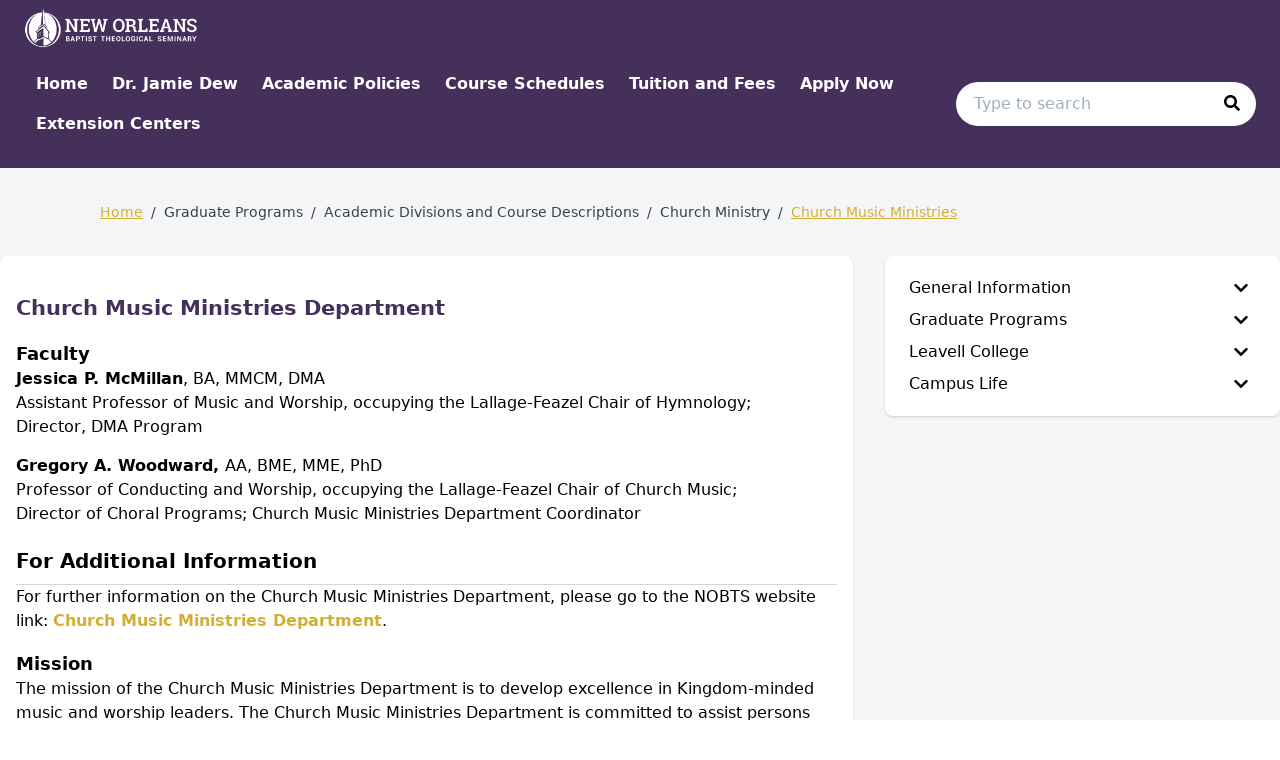

--- FILE ---
content_type: text/html; charset=utf-8
request_url: https://catalog.nobts.edu/graduate/academicdivisionsandcourses/churchministry/musicministries
body_size: 105389
content:
<!doctype html>
<html data-n-head-ssr lang="en" data-n-head="%7B%22lang%22:%7B%22ssr%22:%22en%22%7D%7D">
  <head >
    <meta data-n-head="ssr" data-hid="charset" charset="utf-8"><meta data-n-head="ssr" data-hid="viewport" name="viewport" content="width=device-width, initial-scale=1"><meta data-n-head="ssr" data-hid="mobile-web-app-capable" name="mobile-web-app-capable" content="yes"><meta data-n-head="ssr" data-hid="apple-mobile-web-app-title" name="apple-mobile-web-app-title" content="Catalog"><meta data-n-head="ssr" name="author" content=" Catalog"><meta data-n-head="ssr" name="viewport" content="width=device-width, initial-scale=1"><meta data-n-head="ssr" data-hid="og:title" name="og:title" content=" Catalog"><meta data-n-head="ssr" data-hid="og:site_name" name="og:site_name" content=" Catalog"><meta data-n-head="ssr" data-hid="og:url" name="og:url" content="nobts_sandbox-catalog.coursedog.com"><meta data-n-head="ssr" data-hid="og:type" name="og:type" content="website"><meta data-n-head="ssr" data-hid="og:image" name="og:image" content="https://coursedog-images-public.s3.us-east-2.amazonaws.com/nobts_sandbox/nobtsicon.png"><meta data-n-head="ssr" data-hid="description" property="description" content="Church Music Ministries Department"><meta data-n-head="ssr" data-hid="og:description" property="og:description" content="Church Music Ministries Department"><title>Church Music Ministries Department |  Catalog</title><link data-n-head="ssr" rel="sitemap" type="application/xml" href="/sitemap.xml" title="Sitemap"><link data-n-head="ssr" rel="manifest" href="https://static.catalog.prod.coursedog.com/418daaa/manifest.e7b38202.json" data-hid="manifest"><link data-n-head="ssr" rel="icon" type="image/x-icon" href="https://coursedog-images-public.s3.us-east-2.amazonaws.com/nobts_sandbox/nobtsicon.png"><script data-n-head="ssr" data-hid="newRelic" type="text/javascript" charset="utf-8">;window.NREUM||(NREUM={});NREUM.init={distributed_tracing:{enabled:true},privacy:{cookies_enabled:false},ajax:{deny_list:["bam.nr-data.net"]}};
window.NREUM||(NREUM={}),__nr_require=function(t,e,n){function r(n){if(!e[n]){var o=e[n]={exports:{}};t[n][0].call(o.exports,function(e){var o=t[n][1][e];return r(o||e)},o,o.exports)}return e[n].exports}if("function"==typeof __nr_require)return __nr_require;for(var o=0;o<n.length;o++)r(n[o]);return r}({1:[function(t,e,n){function r(t){try{s.console&&console.log(t)}catch(e){}}var o,i=t("ee"),a=t(32),s={};try{o=localStorage.getItem("__nr_flags").split(","),console&&"function"==typeof console.log&&(s.console=!0,o.indexOf("dev")!==-1&&(s.dev=!0),o.indexOf("nr_dev")!==-1&&(s.nrDev=!0))}catch(c){}s.nrDev&&i.on("internal-error",function(t){r(t.stack)}),s.dev&&i.on("fn-err",function(t,e,n){r(n.stack)}),s.dev&&(r("NR AGENT IN DEVELOPMENT MODE"),r("flags: "+a(s,function(t,e){return t}).join(", ")))},{}],2:[function(t,e,n){function r(t,e,n,r,s){try{l?l-=1:o(s||new UncaughtException(t,e,n),!0)}catch(f){try{i("ierr",[f,c.now(),!0])}catch(d){}}return"function"==typeof u&&u.apply(this,a(arguments))}function UncaughtException(t,e,n){this.message=t||"Uncaught error with no additional information",this.sourceURL=e,this.line=n}function o(t,e){var n=e?null:c.now();i("err",[t,n])}var i=t("handle"),a=t(33),s=t("ee"),c=t("loader"),f=t("gos"),u=window.onerror,d=!1,p="nr@seenError";if(!c.disabled){var l=0;c.features.err=!0,t(1),window.onerror=r;try{throw new Error}catch(h){"stack"in h&&(t(14),t(13),"addEventListener"in window&&t(7),c.xhrWrappable&&t(15),d=!0)}s.on("fn-start",function(t,e,n){d&&(l+=1)}),s.on("fn-err",function(t,e,n){d&&!n[p]&&(f(n,p,function(){return!0}),this.thrown=!0,o(n))}),s.on("fn-end",function(){d&&!this.thrown&&l>0&&(l-=1)}),s.on("internal-error",function(t){i("ierr",[t,c.now(),!0])})}},{}],3:[function(t,e,n){var r=t("loader");r.disabled||(r.features.ins=!0)},{}],4:[function(t,e,n){function r(){U++,L=g.hash,this[u]=y.now()}function o(){U--,g.hash!==L&&i(0,!0);var t=y.now();this[h]=~~this[h]+t-this[u],this[d]=t}function i(t,e){E.emit("newURL",[""+g,e])}function a(t,e){t.on(e,function(){this[e]=y.now()})}var s="-start",c="-end",f="-body",u="fn"+s,d="fn"+c,p="cb"+s,l="cb"+c,h="jsTime",m="fetch",v="addEventListener",w=window,g=w.location,y=t("loader");if(w[v]&&y.xhrWrappable&&!y.disabled){var x=t(11),b=t(12),E=t(9),R=t(7),O=t(14),T=t(8),S=t(15),P=t(10),M=t("ee"),C=M.get("tracer"),N=t(23);t(17),y.features.spa=!0;var L,U=0;M.on(u,r),b.on(p,r),P.on(p,r),M.on(d,o),b.on(l,o),P.on(l,o),M.buffer([u,d,"xhr-resolved"]),R.buffer([u]),O.buffer(["setTimeout"+c,"clearTimeout"+s,u]),S.buffer([u,"new-xhr","send-xhr"+s]),T.buffer([m+s,m+"-done",m+f+s,m+f+c]),E.buffer(["newURL"]),x.buffer([u]),b.buffer(["propagate",p,l,"executor-err","resolve"+s]),C.buffer([u,"no-"+u]),P.buffer(["new-jsonp","cb-start","jsonp-error","jsonp-end"]),a(T,m+s),a(T,m+"-done"),a(P,"new-jsonp"),a(P,"jsonp-end"),a(P,"cb-start"),E.on("pushState-end",i),E.on("replaceState-end",i),w[v]("hashchange",i,N(!0)),w[v]("load",i,N(!0)),w[v]("popstate",function(){i(0,U>1)},N(!0))}},{}],5:[function(t,e,n){function r(){var t=new PerformanceObserver(function(t,e){var n=t.getEntries();s(v,[n])});try{t.observe({entryTypes:["resource"]})}catch(e){}}function o(t){if(s(v,[window.performance.getEntriesByType(w)]),window.performance["c"+p])try{window.performance[h](m,o,!1)}catch(t){}else try{window.performance[h]("webkit"+m,o,!1)}catch(t){}}function i(t){}if(window.performance&&window.performance.timing&&window.performance.getEntriesByType){var a=t("ee"),s=t("handle"),c=t(14),f=t(13),u=t(6),d=t(23),p="learResourceTimings",l="addEventListener",h="removeEventListener",m="resourcetimingbufferfull",v="bstResource",w="resource",g="-start",y="-end",x="fn"+g,b="fn"+y,E="bstTimer",R="pushState",O=t("loader");if(!O.disabled){O.features.stn=!0,t(9),"addEventListener"in window&&t(7);var T=NREUM.o.EV;a.on(x,function(t,e){var n=t[0];n instanceof T&&(this.bstStart=O.now())}),a.on(b,function(t,e){var n=t[0];n instanceof T&&s("bst",[n,e,this.bstStart,O.now()])}),c.on(x,function(t,e,n){this.bstStart=O.now(),this.bstType=n}),c.on(b,function(t,e){s(E,[e,this.bstStart,O.now(),this.bstType])}),f.on(x,function(){this.bstStart=O.now()}),f.on(b,function(t,e){s(E,[e,this.bstStart,O.now(),"requestAnimationFrame"])}),a.on(R+g,function(t){this.time=O.now(),this.startPath=location.pathname+location.hash}),a.on(R+y,function(t){s("bstHist",[location.pathname+location.hash,this.startPath,this.time])}),u()?(s(v,[window.performance.getEntriesByType("resource")]),r()):l in window.performance&&(window.performance["c"+p]?window.performance[l](m,o,d(!1)):window.performance[l]("webkit"+m,o,d(!1))),document[l]("scroll",i,d(!1)),document[l]("keypress",i,d(!1)),document[l]("click",i,d(!1))}}},{}],6:[function(t,e,n){e.exports=function(){return"PerformanceObserver"in window&&"function"==typeof window.PerformanceObserver}},{}],7:[function(t,e,n){function r(t){for(var e=t;e&&!e.hasOwnProperty(u);)e=Object.getPrototypeOf(e);e&&o(e)}function o(t){s.inPlace(t,[u,d],"-",i)}function i(t,e){return t[1]}var a=t("ee").get("events"),s=t("wrap-function")(a,!0),c=t("gos"),f=XMLHttpRequest,u="addEventListener",d="removeEventListener";e.exports=a,"getPrototypeOf"in Object?(r(document),r(window),r(f.prototype)):f.prototype.hasOwnProperty(u)&&(o(window),o(f.prototype)),a.on(u+"-start",function(t,e){var n=t[1];if(null!==n&&("function"==typeof n||"object"==typeof n)){var r=c(n,"nr@wrapped",function(){function t(){if("function"==typeof n.handleEvent)return n.handleEvent.apply(n,arguments)}var e={object:t,"function":n}[typeof n];return e?s(e,"fn-",null,e.name||"anonymous"):n});this.wrapped=t[1]=r}}),a.on(d+"-start",function(t){t[1]=this.wrapped||t[1]})},{}],8:[function(t,e,n){function r(t,e,n){var r=t[e];"function"==typeof r&&(t[e]=function(){var t=i(arguments),e={};o.emit(n+"before-start",[t],e);var a;e[m]&&e[m].dt&&(a=e[m].dt);var s=r.apply(this,t);return o.emit(n+"start",[t,a],s),s.then(function(t){return o.emit(n+"end",[null,t],s),t},function(t){throw o.emit(n+"end",[t],s),t})})}var o=t("ee").get("fetch"),i=t(33),a=t(32);e.exports=o;var s=window,c="fetch-",f=c+"body-",u=["arrayBuffer","blob","json","text","formData"],d=s.Request,p=s.Response,l=s.fetch,h="prototype",m="nr@context";d&&p&&l&&(a(u,function(t,e){r(d[h],e,f),r(p[h],e,f)}),r(s,"fetch",c),o.on(c+"end",function(t,e){var n=this;if(e){var r=e.headers.get("content-length");null!==r&&(n.rxSize=r),o.emit(c+"done",[null,e],n)}else o.emit(c+"done",[t],n)}))},{}],9:[function(t,e,n){var r=t("ee").get("history"),o=t("wrap-function")(r);e.exports=r;var i=window.history&&window.history.constructor&&window.history.constructor.prototype,a=window.history;i&&i.pushState&&i.replaceState&&(a=i),o.inPlace(a,["pushState","replaceState"],"-")},{}],10:[function(t,e,n){function r(t){function e(){f.emit("jsonp-end",[],l),t.removeEventListener("load",e,c(!1)),t.removeEventListener("error",n,c(!1))}function n(){f.emit("jsonp-error",[],l),f.emit("jsonp-end",[],l),t.removeEventListener("load",e,c(!1)),t.removeEventListener("error",n,c(!1))}var r=t&&"string"==typeof t.nodeName&&"script"===t.nodeName.toLowerCase();if(r){var o="function"==typeof t.addEventListener;if(o){var a=i(t.src);if(a){var d=s(a),p="function"==typeof d.parent[d.key];if(p){var l={};u.inPlace(d.parent,[d.key],"cb-",l),t.addEventListener("load",e,c(!1)),t.addEventListener("error",n,c(!1)),f.emit("new-jsonp",[t.src],l)}}}}}function o(){return"addEventListener"in window}function i(t){var e=t.match(d);return e?e[1]:null}function a(t,e){var n=t.match(l),r=n[1],o=n[3];return o?a(o,e[r]):e[r]}function s(t){var e=t.match(p);return e&&e.length>=3?{key:e[2],parent:a(e[1],window)}:{key:t,parent:window}}var c=t(23),f=t("ee").get("jsonp"),u=t("wrap-function")(f);if(e.exports=f,o()){var d=/[?&](?:callback|cb)=([^&#]+)/,p=/(.*)\.([^.]+)/,l=/^(\w+)(\.|$)(.*)$/,h=["appendChild","insertBefore","replaceChild"];Node&&Node.prototype&&Node.prototype.appendChild?u.inPlace(Node.prototype,h,"dom-"):(u.inPlace(HTMLElement.prototype,h,"dom-"),u.inPlace(HTMLHeadElement.prototype,h,"dom-"),u.inPlace(HTMLBodyElement.prototype,h,"dom-")),f.on("dom-start",function(t){r(t[0])})}},{}],11:[function(t,e,n){var r=t("ee").get("mutation"),o=t("wrap-function")(r),i=NREUM.o.MO;e.exports=r,i&&(window.MutationObserver=function(t){return this instanceof i?new i(o(t,"fn-")):i.apply(this,arguments)},MutationObserver.prototype=i.prototype)},{}],12:[function(t,e,n){function r(t){var e=i.context(),n=s(t,"executor-",e,null,!1),r=new f(n);return i.context(r).getCtx=function(){return e},r}var o=t("wrap-function"),i=t("ee").get("promise"),a=t("ee").getOrSetContext,s=o(i),c=t(32),f=NREUM.o.PR;e.exports=i,f&&(window.Promise=r,["all","race"].forEach(function(t){var e=f[t];f[t]=function(n){function r(t){return function(){i.emit("propagate",[null,!o],a,!1,!1),o=o||!t}}var o=!1;c(n,function(e,n){Promise.resolve(n).then(r("all"===t),r(!1))});var a=e.apply(f,arguments),s=f.resolve(a);return s}}),["resolve","reject"].forEach(function(t){var e=f[t];f[t]=function(t){var n=e.apply(f,arguments);return t!==n&&i.emit("propagate",[t,!0],n,!1,!1),n}}),f.prototype["catch"]=function(t){return this.then(null,t)},f.prototype=Object.create(f.prototype,{constructor:{value:r}}),c(Object.getOwnPropertyNames(f),function(t,e){try{r[e]=f[e]}catch(n){}}),o.wrapInPlace(f.prototype,"then",function(t){return function(){var e=this,n=o.argsToArray.apply(this,arguments),r=a(e);r.promise=e,n[0]=s(n[0],"cb-",r,null,!1),n[1]=s(n[1],"cb-",r,null,!1);var c=t.apply(this,n);return r.nextPromise=c,i.emit("propagate",[e,!0],c,!1,!1),c}}),i.on("executor-start",function(t){t[0]=s(t[0],"resolve-",this,null,!1),t[1]=s(t[1],"resolve-",this,null,!1)}),i.on("executor-err",function(t,e,n){t[1](n)}),i.on("cb-end",function(t,e,n){i.emit("propagate",[n,!0],this.nextPromise,!1,!1)}),i.on("propagate",function(t,e,n){this.getCtx&&!e||(this.getCtx=function(){if(t instanceof Promise)var e=i.context(t);return e&&e.getCtx?e.getCtx():this})}),r.toString=function(){return""+f})},{}],13:[function(t,e,n){var r=t("ee").get("raf"),o=t("wrap-function")(r),i="equestAnimationFrame";e.exports=r,o.inPlace(window,["r"+i,"mozR"+i,"webkitR"+i,"msR"+i],"raf-"),r.on("raf-start",function(t){t[0]=o(t[0],"fn-")})},{}],14:[function(t,e,n){function r(t,e,n){t[0]=a(t[0],"fn-",null,n)}function o(t,e,n){this.method=n,this.timerDuration=isNaN(t[1])?0:+t[1],t[0]=a(t[0],"fn-",this,n)}var i=t("ee").get("timer"),a=t("wrap-function")(i),s="setTimeout",c="setInterval",f="clearTimeout",u="-start",d="-";e.exports=i,a.inPlace(window,[s,"setImmediate"],s+d),a.inPlace(window,[c],c+d),a.inPlace(window,[f,"clearImmediate"],f+d),i.on(c+u,r),i.on(s+u,o)},{}],15:[function(t,e,n){function r(t,e){d.inPlace(e,["onreadystatechange"],"fn-",s)}function o(){var t=this,e=u.context(t);t.readyState>3&&!e.resolved&&(e.resolved=!0,u.emit("xhr-resolved",[],t)),d.inPlace(t,y,"fn-",s)}function i(t){x.push(t),m&&(E?E.then(a):w?w(a):(R=-R,O.data=R))}function a(){for(var t=0;t<x.length;t++)r([],x[t]);x.length&&(x=[])}function s(t,e){return e}function c(t,e){for(var n in t)e[n]=t[n];return e}t(7);var f=t("ee"),u=f.get("xhr"),d=t("wrap-function")(u),p=t(23),l=NREUM.o,h=l.XHR,m=l.MO,v=l.PR,w=l.SI,g="readystatechange",y=["onload","onerror","onabort","onloadstart","onloadend","onprogress","ontimeout"],x=[];e.exports=u;var b=window.XMLHttpRequest=function(t){var e=new h(t);try{u.emit("new-xhr",[e],e),e.addEventListener(g,o,p(!1))}catch(n){try{u.emit("internal-error",[n])}catch(r){}}return e};if(c(h,b),b.prototype=h.prototype,d.inPlace(b.prototype,["open","send"],"-xhr-",s),u.on("send-xhr-start",function(t,e){r(t,e),i(e)}),u.on("open-xhr-start",r),m){var E=v&&v.resolve();if(!w&&!v){var R=1,O=document.createTextNode(R);new m(a).observe(O,{characterData:!0})}}else f.on("fn-end",function(t){t[0]&&t[0].type===g||a()})},{}],16:[function(t,e,n){function r(t){if(!s(t))return null;var e=window.NREUM;if(!e.loader_config)return null;var n=(e.loader_config.accountID||"").toString()||null,r=(e.loader_config.agentID||"").toString()||null,f=(e.loader_config.trustKey||"").toString()||null;if(!n||!r)return null;var h=l.generateSpanId(),m=l.generateTraceId(),v=Date.now(),w={spanId:h,traceId:m,timestamp:v};return(t.sameOrigin||c(t)&&p())&&(w.traceContextParentHeader=o(h,m),w.traceContextStateHeader=i(h,v,n,r,f)),(t.sameOrigin&&!u()||!t.sameOrigin&&c(t)&&d())&&(w.newrelicHeader=a(h,m,v,n,r,f)),w}function o(t,e){return"00-"+e+"-"+t+"-01"}function i(t,e,n,r,o){var i=0,a="",s=1,c="",f="";return o+"@nr="+i+"-"+s+"-"+n+"-"+r+"-"+t+"-"+a+"-"+c+"-"+f+"-"+e}function a(t,e,n,r,o,i){var a="btoa"in window&&"function"==typeof window.btoa;if(!a)return null;var s={v:[0,1],d:{ty:"Browser",ac:r,ap:o,id:t,tr:e,ti:n}};return i&&r!==i&&(s.d.tk=i),btoa(JSON.stringify(s))}function s(t){return f()&&c(t)}function c(t){var e=!1,n={};if("init"in NREUM&&"distributed_tracing"in NREUM.init&&(n=NREUM.init.distributed_tracing),t.sameOrigin)e=!0;else if(n.allowed_origins instanceof Array)for(var r=0;r<n.allowed_origins.length;r++){var o=h(n.allowed_origins[r]);if(t.hostname===o.hostname&&t.protocol===o.protocol&&t.port===o.port){e=!0;break}}return e}function f(){return"init"in NREUM&&"distributed_tracing"in NREUM.init&&!!NREUM.init.distributed_tracing.enabled}function u(){return"init"in NREUM&&"distributed_tracing"in NREUM.init&&!!NREUM.init.distributed_tracing.exclude_newrelic_header}function d(){return"init"in NREUM&&"distributed_tracing"in NREUM.init&&NREUM.init.distributed_tracing.cors_use_newrelic_header!==!1}function p(){return"init"in NREUM&&"distributed_tracing"in NREUM.init&&!!NREUM.init.distributed_tracing.cors_use_tracecontext_headers}var l=t(29),h=t(18);e.exports={generateTracePayload:r,shouldGenerateTrace:s}},{}],17:[function(t,e,n){function r(t){var e=this.params,n=this.metrics;if(!this.ended){this.ended=!0;for(var r=0;r<p;r++)t.removeEventListener(d[r],this.listener,!1);return e.protocol&&"data"===e.protocol?void g("Ajax/DataUrl/Excluded"):void(e.aborted||(n.duration=a.now()-this.startTime,this.loadCaptureCalled||4!==t.readyState?null==e.status&&(e.status=0):i(this,t),n.cbTime=this.cbTime,s("xhr",[e,n,this.startTime,this.endTime,"xhr"],this)))}}function o(t,e){var n=c(e),r=t.params;r.hostname=n.hostname,r.port=n.port,r.protocol=n.protocol,r.host=n.hostname+":"+n.port,r.pathname=n.pathname,t.parsedOrigin=n,t.sameOrigin=n.sameOrigin}function i(t,e){t.params.status=e.status;var n=v(e,t.lastSize);if(n&&(t.metrics.rxSize=n),t.sameOrigin){var r=e.getResponseHeader("X-NewRelic-App-Data");r&&(t.params.cat=r.split(", ").pop())}t.loadCaptureCalled=!0}var a=t("loader");if(a.xhrWrappable&&!a.disabled){var s=t("handle"),c=t(18),f=t(16).generateTracePayload,u=t("ee"),d=["load","error","abort","timeout"],p=d.length,l=t("id"),h=t(24),m=t(22),v=t(19),w=t(23),g=t(25).recordSupportability,y=NREUM.o.REQ,x=window.XMLHttpRequest;a.features.xhr=!0,t(15),t(8),u.on("new-xhr",function(t){var e=this;e.totalCbs=0,e.called=0,e.cbTime=0,e.end=r,e.ended=!1,e.xhrGuids={},e.lastSize=null,e.loadCaptureCalled=!1,e.params=this.params||{},e.metrics=this.metrics||{},t.addEventListener("load",function(n){i(e,t)},w(!1)),h&&(h>34||h<10)||t.addEventListener("progress",function(t){e.lastSize=t.loaded},w(!1))}),u.on("open-xhr-start",function(t){this.params={method:t[0]},o(this,t[1]),this.metrics={}}),u.on("open-xhr-end",function(t,e){"loader_config"in NREUM&&"xpid"in NREUM.loader_config&&this.sameOrigin&&e.setRequestHeader("X-NewRelic-ID",NREUM.loader_config.xpid);var n=f(this.parsedOrigin);if(n){var r=!1;n.newrelicHeader&&(e.setRequestHeader("newrelic",n.newrelicHeader),r=!0),n.traceContextParentHeader&&(e.setRequestHeader("traceparent",n.traceContextParentHeader),n.traceContextStateHeader&&e.setRequestHeader("tracestate",n.traceContextStateHeader),r=!0),r&&(this.dt=n)}}),u.on("send-xhr-start",function(t,e){var n=this.metrics,r=t[0],o=this;if(n&&r){var i=m(r);i&&(n.txSize=i)}this.startTime=a.now(),this.listener=function(t){try{"abort"!==t.type||o.loadCaptureCalled||(o.params.aborted=!0),("load"!==t.type||o.called===o.totalCbs&&(o.onloadCalled||"function"!=typeof e.onload))&&o.end(e)}catch(n){try{u.emit("internal-error",[n])}catch(r){}}};for(var s=0;s<p;s++)e.addEventListener(d[s],this.listener,w(!1))}),u.on("xhr-cb-time",function(t,e,n){this.cbTime+=t,e?this.onloadCalled=!0:this.called+=1,this.called!==this.totalCbs||!this.onloadCalled&&"function"==typeof n.onload||this.end(n)}),u.on("xhr-load-added",function(t,e){var n=""+l(t)+!!e;this.xhrGuids&&!this.xhrGuids[n]&&(this.xhrGuids[n]=!0,this.totalCbs+=1)}),u.on("xhr-load-removed",function(t,e){var n=""+l(t)+!!e;this.xhrGuids&&this.xhrGuids[n]&&(delete this.xhrGuids[n],this.totalCbs-=1)}),u.on("xhr-resolved",function(){this.endTime=a.now()}),u.on("addEventListener-end",function(t,e){e instanceof x&&"load"===t[0]&&u.emit("xhr-load-added",[t[1],t[2]],e)}),u.on("removeEventListener-end",function(t,e){e instanceof x&&"load"===t[0]&&u.emit("xhr-load-removed",[t[1],t[2]],e)}),u.on("fn-start",function(t,e,n){e instanceof x&&("onload"===n&&(this.onload=!0),("load"===(t[0]&&t[0].type)||this.onload)&&(this.xhrCbStart=a.now()))}),u.on("fn-end",function(t,e){this.xhrCbStart&&u.emit("xhr-cb-time",[a.now()-this.xhrCbStart,this.onload,e],e)}),u.on("fetch-before-start",function(t){function e(t,e){var n=!1;return e.newrelicHeader&&(t.set("newrelic",e.newrelicHeader),n=!0),e.traceContextParentHeader&&(t.set("traceparent",e.traceContextParentHeader),e.traceContextStateHeader&&t.set("tracestate",e.traceContextStateHeader),n=!0),n}var n,r=t[1]||{};"string"==typeof t[0]?n=t[0]:t[0]&&t[0].url?n=t[0].url:window.URL&&t[0]&&t[0]instanceof URL&&(n=t[0].href),n&&(this.parsedOrigin=c(n),this.sameOrigin=this.parsedOrigin.sameOrigin);var o=f(this.parsedOrigin);if(o&&(o.newrelicHeader||o.traceContextParentHeader))if("string"==typeof t[0]||window.URL&&t[0]&&t[0]instanceof URL){var i={};for(var a in r)i[a]=r[a];i.headers=new Headers(r.headers||{}),e(i.headers,o)&&(this.dt=o),t.length>1?t[1]=i:t.push(i)}else t[0]&&t[0].headers&&e(t[0].headers,o)&&(this.dt=o)}),u.on("fetch-start",function(t,e){this.params={},this.metrics={},this.startTime=a.now(),this.dt=e,t.length>=1&&(this.target=t[0]),t.length>=2&&(this.opts=t[1]);var n,r=this.opts||{},i=this.target;if("string"==typeof i?n=i:"object"==typeof i&&i instanceof y?n=i.url:window.URL&&"object"==typeof i&&i instanceof URL&&(n=i.href),o(this,n),"data"!==this.params.protocol){var s=(""+(i&&i instanceof y&&i.method||r.method||"GET")).toUpperCase();this.params.method=s,this.txSize=m(r.body)||0}}),u.on("fetch-done",function(t,e){if(this.endTime=a.now(),this.params||(this.params={}),"data"===this.params.protocol)return void g("Ajax/DataUrl/Excluded");this.params.status=e?e.status:0;var n;"string"==typeof this.rxSize&&this.rxSize.length>0&&(n=+this.rxSize);var r={txSize:this.txSize,rxSize:n,duration:a.now()-this.startTime};s("xhr",[this.params,r,this.startTime,this.endTime,"fetch"],this)})}},{}],18:[function(t,e,n){var r={};e.exports=function(t){if(t in r)return r[t];if(0===(t||"").indexOf("data:"))return{protocol:"data"};var e=document.createElement("a"),n=window.location,o={};e.href=t,o.port=e.port;var i=e.href.split("://");!o.port&&i[1]&&(o.port=i[1].split("/")[0].split("@").pop().split(":")[1]),o.port&&"0"!==o.port||(o.port="https"===i[0]?"443":"80"),o.hostname=e.hostname||n.hostname,o.pathname=e.pathname,o.protocol=i[0],"/"!==o.pathname.charAt(0)&&(o.pathname="/"+o.pathname);var a=!e.protocol||":"===e.protocol||e.protocol===n.protocol,s=e.hostname===document.domain&&e.port===n.port;return o.sameOrigin=a&&(!e.hostname||s),"/"===o.pathname&&(r[t]=o),o}},{}],19:[function(t,e,n){function r(t,e){var n=t.responseType;return"json"===n&&null!==e?e:"arraybuffer"===n||"blob"===n||"json"===n?o(t.response):"text"===n||""===n||void 0===n?o(t.responseText):void 0}var o=t(22);e.exports=r},{}],20:[function(t,e,n){function r(){}function o(t,e,n,r){return function(){return u.recordSupportability("API/"+e+"/called"),i(t+e,[f.now()].concat(s(arguments)),n?null:this,r),n?void 0:this}}var i=t("handle"),a=t(32),s=t(33),c=t("ee").get("tracer"),f=t("loader"),u=t(25),d=NREUM;"undefined"==typeof window.newrelic&&(newrelic=d);var p=["setPageViewName","setCustomAttribute","setErrorHandler","finished","addToTrace","inlineHit","addRelease"],l="api-",h=l+"ixn-";a(p,function(t,e){d[e]=o(l,e,!0,"api")}),d.addPageAction=o(l,"addPageAction",!0),d.setCurrentRouteName=o(l,"routeName",!0),e.exports=newrelic,d.interaction=function(){return(new r).get()};var m=r.prototype={createTracer:function(t,e){var n={},r=this,o="function"==typeof e;return i(h+"tracer",[f.now(),t,n],r),function(){if(c.emit((o?"":"no-")+"fn-start",[f.now(),r,o],n),o)try{return e.apply(this,arguments)}catch(t){throw c.emit("fn-err",[arguments,this,t],n),t}finally{c.emit("fn-end",[f.now()],n)}}}};a("actionText,setName,setAttribute,save,ignore,onEnd,getContext,end,get".split(","),function(t,e){m[e]=o(h,e)}),newrelic.noticeError=function(t,e){"string"==typeof t&&(t=new Error(t)),u.recordSupportability("API/noticeError/called"),i("err",[t,f.now(),!1,e])}},{}],21:[function(t,e,n){function r(t){if(NREUM.init){for(var e=NREUM.init,n=t.split("."),r=0;r<n.length-1;r++)if(e=e[n[r]],"object"!=typeof e)return;return e=e[n[n.length-1]]}}e.exports={getConfiguration:r}},{}],22:[function(t,e,n){e.exports=function(t){if("string"==typeof t&&t.length)return t.length;if("object"==typeof t){if("undefined"!=typeof ArrayBuffer&&t instanceof ArrayBuffer&&t.byteLength)return t.byteLength;if("undefined"!=typeof Blob&&t instanceof Blob&&t.size)return t.size;if(!("undefined"!=typeof FormData&&t instanceof FormData))try{return JSON.stringify(t).length}catch(e){return}}}},{}],23:[function(t,e,n){var r=!1;try{var o=Object.defineProperty({},"passive",{get:function(){r=!0}});window.addEventListener("testPassive",null,o),window.removeEventListener("testPassive",null,o)}catch(i){}e.exports=function(t){return r?{passive:!0,capture:!!t}:!!t}},{}],24:[function(t,e,n){var r=0,o=navigator.userAgent.match(/Firefox[\/\s](\d+\.\d+)/);o&&(r=+o[1]),e.exports=r},{}],25:[function(t,e,n){function r(t,e){var n=[a,t,{name:t},e];return i("storeMetric",n,null,"api"),n}function o(t,e){var n=[s,t,{name:t},e];return i("storeEventMetrics",n,null,"api"),n}var i=t("handle"),a="sm",s="cm";e.exports={constants:{SUPPORTABILITY_METRIC:a,CUSTOM_METRIC:s},recordSupportability:r,recordCustom:o}},{}],26:[function(t,e,n){function r(){return s.exists&&performance.now?Math.round(performance.now()):(i=Math.max((new Date).getTime(),i))-a}function o(){return i}var i=(new Date).getTime(),a=i,s=t(34);e.exports=r,e.exports.offset=a,e.exports.getLastTimestamp=o},{}],27:[function(t,e,n){function r(t){return!(!t||!t.protocol||"file:"===t.protocol)}e.exports=r},{}],28:[function(t,e,n){function r(t,e){var n=t.getEntries();n.forEach(function(t){"first-paint"===t.name?l("timing",["fp",Math.floor(t.startTime)]):"first-contentful-paint"===t.name&&l("timing",["fcp",Math.floor(t.startTime)])})}function o(t,e){var n=t.getEntries();if(n.length>0){var r=n[n.length-1];if(f&&f<r.startTime)return;var o=[r],i=a({});i&&o.push(i),l("lcp",o)}}function i(t){t.getEntries().forEach(function(t){t.hadRecentInput||l("cls",[t])})}function a(t){var e=navigator.connection||navigator.mozConnection||navigator.webkitConnection;if(e)return e.type&&(t["net-type"]=e.type),e.effectiveType&&(t["net-etype"]=e.effectiveType),e.rtt&&(t["net-rtt"]=e.rtt),e.downlink&&(t["net-dlink"]=e.downlink),t}function s(t){if(t instanceof w&&!y){var e=Math.round(t.timeStamp),n={type:t.type};a(n),e<=h.now()?n.fid=h.now()-e:e>h.offset&&e<=Date.now()?(e-=h.offset,n.fid=h.now()-e):e=h.now(),y=!0,l("timing",["fi",e,n])}}function c(t){"hidden"===t&&(f=h.now(),l("pageHide",[f]))}if(!("init"in NREUM&&"page_view_timing"in NREUM.init&&"enabled"in NREUM.init.page_view_timing&&NREUM.init.page_view_timing.enabled===!1)){var f,u,d,p,l=t("handle"),h=t("loader"),m=t(31),v=t(23),w=NREUM.o.EV;if("PerformanceObserver"in window&&"function"==typeof window.PerformanceObserver){u=new PerformanceObserver(r);try{u.observe({entryTypes:["paint"]})}catch(g){}d=new PerformanceObserver(o);try{d.observe({entryTypes:["largest-contentful-paint"]})}catch(g){}p=new PerformanceObserver(i);try{p.observe({type:"layout-shift",buffered:!0})}catch(g){}}if("addEventListener"in document){var y=!1,x=["click","keydown","mousedown","pointerdown","touchstart"];x.forEach(function(t){document.addEventListener(t,s,v(!1))})}m(c)}},{}],29:[function(t,e,n){function r(){function t(){return e?15&e[n++]:16*Math.random()|0}var e=null,n=0,r=window.crypto||window.msCrypto;r&&r.getRandomValues&&(e=r.getRandomValues(new Uint8Array(31)));for(var o,i="xxxxxxxx-xxxx-4xxx-yxxx-xxxxxxxxxxxx",a="",s=0;s<i.length;s++)o=i[s],"x"===o?a+=t().toString(16):"y"===o?(o=3&t()|8,a+=o.toString(16)):a+=o;return a}function o(){return a(16)}function i(){return a(32)}function a(t){function e(){return n?15&n[r++]:16*Math.random()|0}var n=null,r=0,o=window.crypto||window.msCrypto;o&&o.getRandomValues&&Uint8Array&&(n=o.getRandomValues(new Uint8Array(31)));for(var i=[],a=0;a<t;a++)i.push(e().toString(16));return i.join("")}e.exports={generateUuid:r,generateSpanId:o,generateTraceId:i}},{}],30:[function(t,e,n){function r(t,e){if(!o)return!1;if(t!==o)return!1;if(!e)return!0;if(!i)return!1;for(var n=i.split("."),r=e.split("."),a=0;a<r.length;a++)if(r[a]!==n[a])return!1;return!0}var o=null,i=null,a=/Version\/(\S+)\s+Safari/;if(navigator.userAgent){var s=navigator.userAgent,c=s.match(a);c&&s.indexOf("Chrome")===-1&&s.indexOf("Chromium")===-1&&(o="Safari",i=c[1])}e.exports={agent:o,version:i,match:r}},{}],31:[function(t,e,n){function r(t){function e(){t(s&&document[s]?document[s]:document[i]?"hidden":"visible")}"addEventListener"in document&&a&&document.addEventListener(a,e,o(!1))}var o=t(23);e.exports=r;var i,a,s;"undefined"!=typeof document.hidden?(i="hidden",a="visibilitychange",s="visibilityState"):"undefined"!=typeof document.msHidden?(i="msHidden",a="msvisibilitychange"):"undefined"!=typeof document.webkitHidden&&(i="webkitHidden",a="webkitvisibilitychange",s="webkitVisibilityState")},{}],32:[function(t,e,n){function r(t,e){var n=[],r="",i=0;for(r in t)o.call(t,r)&&(n[i]=e(r,t[r]),i+=1);return n}var o=Object.prototype.hasOwnProperty;e.exports=r},{}],33:[function(t,e,n){function r(t,e,n){e||(e=0),"undefined"==typeof n&&(n=t?t.length:0);for(var r=-1,o=n-e||0,i=Array(o<0?0:o);++r<o;)i[r]=t[e+r];return i}e.exports=r},{}],34:[function(t,e,n){e.exports={exists:"undefined"!=typeof window.performance&&window.performance.timing&&"undefined"!=typeof window.performance.timing.navigationStart}},{}],ee:[function(t,e,n){function r(){}function o(t){function e(t){return t&&t instanceof r?t:t?f(t,c,a):a()}function n(n,r,o,i,a){if(a!==!1&&(a=!0),!l.aborted||i){t&&a&&t(n,r,o);for(var s=e(o),c=m(n),f=c.length,u=0;u<f;u++)c[u].apply(s,r);var p=d[y[n]];return p&&p.push([x,n,r,s]),s}}function i(t,e){g[t]=m(t).concat(e)}function h(t,e){var n=g[t];if(n)for(var r=0;r<n.length;r++)n[r]===e&&n.splice(r,1)}function m(t){return g[t]||[]}function v(t){return p[t]=p[t]||o(n)}function w(t,e){l.aborted||u(t,function(t,n){e=e||"feature",y[n]=e,e in d||(d[e]=[])})}var g={},y={},x={on:i,addEventListener:i,removeEventListener:h,emit:n,get:v,listeners:m,context:e,buffer:w,abort:s,aborted:!1};return x}function i(t){return f(t,c,a)}function a(){return new r}function s(){(d.api||d.feature)&&(l.aborted=!0,d=l.backlog={})}var c="nr@context",f=t("gos"),u=t(32),d={},p={},l=e.exports=o();e.exports.getOrSetContext=i,l.backlog=d},{}],gos:[function(t,e,n){function r(t,e,n){if(o.call(t,e))return t[e];var r=n();if(Object.defineProperty&&Object.keys)try{return Object.defineProperty(t,e,{value:r,writable:!0,enumerable:!1}),r}catch(i){}return t[e]=r,r}var o=Object.prototype.hasOwnProperty;e.exports=r},{}],handle:[function(t,e,n){function r(t,e,n,r){o.buffer([t],r),o.emit(t,e,n)}var o=t("ee").get("handle");e.exports=r,r.ee=o},{}],id:[function(t,e,n){function r(t){var e=typeof t;return!t||"object"!==e&&"function"!==e?-1:t===window?0:a(t,i,function(){return o++})}var o=1,i="nr@id",a=t("gos");e.exports=r},{}],loader:[function(t,e,n){function r(){if(!S++){var t=T.info=NREUM.info,e=v.getElementsByTagName("script")[0];if(setTimeout(f.abort,3e4),!(t&&t.licenseKey&&t.applicationID&&e))return f.abort();c(R,function(e,n){t[e]||(t[e]=n)});var n=a();s("mark",["onload",n+T.offset],null,"api"),s("timing",["load",n]);var r=v.createElement("script");0===t.agent.indexOf("http://")||0===t.agent.indexOf("https://")?r.src=t.agent:r.src=h+"://"+t.agent,e.parentNode.insertBefore(r,e)}}function o(){"complete"===v.readyState&&i()}function i(){s("mark",["domContent",a()+T.offset],null,"api")}var a=t(26),s=t("handle"),c=t(32),f=t("ee"),u=t(30),d=t(27),p=t(21),l=t(23),h=p.getConfiguration("ssl")===!1?"http":"https",m=window,v=m.document,w="addEventListener",g="attachEvent",y=m.XMLHttpRequest,x=y&&y.prototype,b=!d(m.location);NREUM.o={ST:setTimeout,SI:m.setImmediate,CT:clearTimeout,XHR:y,REQ:m.Request,EV:m.Event,PR:m.Promise,MO:m.MutationObserver};var E=""+location,R={beacon:"bam.nr-data.net",errorBeacon:"bam.nr-data.net",agent:"js-agent.newrelic.com/nr-spa-1215.min.js"},O=y&&x&&x[w]&&!/CriOS/.test(navigator.userAgent),T=e.exports={offset:a.getLastTimestamp(),now:a,origin:E,features:{},xhrWrappable:O,userAgent:u,disabled:b};if(!b){t(20),t(28),v[w]?(v[w]("DOMContentLoaded",i,l(!1)),m[w]("load",r,l(!1))):(v[g]("onreadystatechange",o),m[g]("onload",r)),s("mark",["firstbyte",a.getLastTimestamp()],null,"api");var S=0}},{}],"wrap-function":[function(t,e,n){function r(t,e){function n(e,n,r,c,f){function nrWrapper(){var i,a,u,p;try{a=this,i=d(arguments),u="function"==typeof r?r(i,a):r||{}}catch(l){o([l,"",[i,a,c],u],t)}s(n+"start",[i,a,c],u,f);try{return p=e.apply(a,i)}catch(h){throw s(n+"err",[i,a,h],u,f),h}finally{s(n+"end",[i,a,p],u,f)}}return a(e)?e:(n||(n=""),nrWrapper[p]=e,i(e,nrWrapper,t),nrWrapper)}function r(t,e,r,o,i){r||(r="");var s,c,f,u="-"===r.charAt(0);for(f=0;f<e.length;f++)c=e[f],s=t[c],a(s)||(t[c]=n(s,u?c+r:r,o,c,i))}function s(n,r,i,a){if(!h||e){var s=h;h=!0;try{t.emit(n,r,i,e,a)}catch(c){o([c,n,r,i],t)}h=s}}return t||(t=u),n.inPlace=r,n.flag=p,n}function o(t,e){e||(e=u);try{e.emit("internal-error",t)}catch(n){}}function i(t,e,n){if(Object.defineProperty&&Object.keys)try{var r=Object.keys(t);return r.forEach(function(n){Object.defineProperty(e,n,{get:function(){return t[n]},set:function(e){return t[n]=e,e}})}),e}catch(i){o([i],n)}for(var a in t)l.call(t,a)&&(e[a]=t[a]);return e}function a(t){return!(t&&t instanceof Function&&t.apply&&!t[p])}function s(t,e){var n=e(t);return n[p]=t,i(t,n,u),n}function c(t,e,n){var r=t[e];t[e]=s(r,n)}function f(){for(var t=arguments.length,e=new Array(t),n=0;n<t;++n)e[n]=arguments[n];return e}var u=t("ee"),d=t(33),p="nr@original",l=Object.prototype.hasOwnProperty,h=!1;e.exports=r,e.exports.wrapFunction=s,e.exports.wrapInPlace=c,e.exports.argsToArray=f},{}]},{},["loader",2,17,5,3,4]);
;NREUM.loader_config={accountID:"3462606",trustKey:"3462606",agentID:"1298193956",licenseKey:"NRJS-3b34f5fe10831ff33af",applicationID:"1298193956"}
;NREUM.info={beacon:"bam.nr-data.net",errorBeacon:"bam.nr-data.net",licenseKey:"NRJS-3b34f5fe10831ff33af",applicationID:"1298193956",sa:1}</script><link rel="preload" href="https://static.catalog.prod.coursedog.com/418daaa/d4bc1e5.js" as="script"><link rel="preload" href="https://static.catalog.prod.coursedog.com/418daaa/42.e2c34d6c1db116e2d86c.js" as="script"><link rel="preload" href="https://static.catalog.prod.coursedog.com/418daaa/59.d2e6939df3ade346e33a.js" as="script"><link rel="preload" href="https://static.catalog.prod.coursedog.com/418daaa/41.c5bd53c776da4cf2cd5d.js" as="script"><link rel="preload" href="https://static.catalog.prod.coursedog.com/418daaa/5.b8350b9c6daad039889b.js" as="script"><link rel="preload" href="https://static.catalog.prod.coursedog.com/418daaa/80.fbf204b21eb9fdd8688f.js" as="script"><link rel="preload" href="https://static.catalog.prod.coursedog.com/418daaa/2.72db420466330fddb8ee.js" as="script"><style data-vue-ssr-id="15ba7704:0 56e94d36:0 2f54cfc0:0 1515d950:0 28e218f8:0 c81e33c4:0 b2e11be0:0 5f597fdb:0 3cc93ecf:0 51827236:0 7a367b5c:0 2ed4ac2d:0 5350efac:0 189d8970:0 2b35401e:0 32993c07:0 34a106da:0 2bc3b274:0 6d63219e:0 2a5bdf24:0 2e8b4088:0 32ec6f0b:0 398cdecc:0">/**
 * This injects Tailwind's base styles, which is a combination of
 * Normalize.css and some additional base styles.
 *
 * You can see the styles here:
 * https://github.com/tailwindcss/tailwindcss/blob/master/css/preflight.css
 *
 * If using `postcss-import`, use this import instead:
 *
 * @import "tailwindcss/preflight";
 */

/*! normalize.css v8.0.1 | MIT License | github.com/necolas/normalize.css */

/* Document
   ========================================================================== */

/**
 * 1. Correct the line height in all browsers.
 * 2. Prevent adjustments of font size after orientation changes in iOS.
 */

html {
  line-height: 1.15; /* 1 */
  -webkit-text-size-adjust: 100%; /* 2 */
}

/* Sections
   ========================================================================== */

/**
 * Remove the margin in all browsers.
 */

body {
  margin: 0;
}

/**
 * Render the `main` element consistently in IE.
 */

main {
  display: block;
}

/**
 * Correct the font size and margin on `h1` elements within `section` and
 * `article` contexts in Chrome, Firefox, and Safari.
 */

h1 {
  font-size: 2em;
  margin: 0.67em 0;
}

/* Grouping content
   ========================================================================== */

/**
 * 1. Add the correct box sizing in Firefox.
 * 2. Show the overflow in Edge and IE.
 */

hr {
  box-sizing: content-box; /* 1 */
  height: 0; /* 1 */
  overflow: visible; /* 2 */
}

/**
 * 1. Correct the inheritance and scaling of font size in all browsers.
 * 2. Correct the odd `em` font sizing in all browsers.
 */

pre {
  font-family: monospace, monospace; /* 1 */
  font-size: 1em; /* 2 */
}

/* Text-level semantics
   ========================================================================== */

/**
 * Remove the gray background on active links in IE 10.
 */

a {
  background-color: transparent;
}

/**
 * 1. Remove the bottom border in Chrome 57-
 * 2. Add the correct text decoration in Chrome, Edge, IE, Opera, and Safari.
 */

abbr[title] {
  border-bottom: none; /* 1 */
  text-decoration: underline; /* 2 */
  -webkit-text-decoration: underline dotted;
          text-decoration: underline dotted; /* 2 */
}

/**
 * Add the correct font weight in Chrome, Edge, and Safari.
 */

b,
strong {
  font-weight: bolder;
}

/**
 * 1. Correct the inheritance and scaling of font size in all browsers.
 * 2. Correct the odd `em` font sizing in all browsers.
 */

code,
kbd,
samp {
  font-family: monospace, monospace; /* 1 */
  font-size: 1em; /* 2 */
}

/**
 * Add the correct font size in all browsers.
 */

small {
  font-size: 80%;
}

/**
 * Prevent `sub` and `sup` elements from affecting the line height in
 * all browsers.
 */

sub,
sup {
  font-size: 75%;
  line-height: 0;
  position: relative;
  vertical-align: baseline;
}

sub {
  bottom: -0.25em;
}

sup {
  top: -0.5em;
}

/* Embedded content
   ========================================================================== */

/**
 * Remove the border on images inside links in IE 10.
 */

img {
  border-style: none;
}

/* Forms
   ========================================================================== */

/**
 * 1. Change the font styles in all browsers.
 * 2. Remove the margin in Firefox and Safari.
 */

button,
input,
optgroup,
select,
textarea {
  font-family: inherit; /* 1 */
  font-size: 100%; /* 1 */
  line-height: 1.15; /* 1 */
  margin: 0; /* 2 */
}

/**
 * Show the overflow in IE.
 * 1. Show the overflow in Edge.
 */

button,
input { /* 1 */
  overflow: visible;
}

/**
 * Remove the inheritance of text transform in Edge, Firefox, and IE.
 * 1. Remove the inheritance of text transform in Firefox.
 */

button,
select { /* 1 */
  text-transform: none;
}

/**
 * Correct the inability to style clickable types in iOS and Safari.
 */

button,
[type="button"],
[type="submit"] {
  -webkit-appearance: button;
}

/**
 * Remove the inner border and padding in Firefox.
 */

button::-moz-focus-inner,
[type="button"]::-moz-focus-inner,
[type="submit"]::-moz-focus-inner {
  border-style: none;
  padding: 0;
}

/**
 * Restore the focus styles unset by the previous rule.
 */

button:-moz-focusring,
[type="button"]:-moz-focusring,
[type="submit"]:-moz-focusring {
  outline: 1px dotted ButtonText;
}

/**
 * Correct the padding in Firefox.
 */

fieldset {
  padding: 0.35em 0.75em 0.625em;
}

/**
 * 1. Correct the text wrapping in Edge and IE.
 * 2. Correct the color inheritance from `fieldset` elements in IE.
 * 3. Remove the padding so developers are not caught out when they zero out
 *    `fieldset` elements in all browsers.
 */

legend {
  box-sizing: border-box; /* 1 */
  color: inherit; /* 2 */
  display: table; /* 1 */
  max-width: 100%; /* 1 */
  padding: 0; /* 3 */
  white-space: normal; /* 1 */
}

/**
 * Add the correct vertical alignment in Chrome, Firefox, and Opera.
 */

progress {
  vertical-align: baseline;
}

/**
 * Remove the default vertical scrollbar in IE 10+.
 */

textarea {
  overflow: auto;
}

/**
 * 1. Add the correct box sizing in IE 10.
 * 2. Remove the padding in IE 10.
 */

[type="checkbox"],
[type="radio"] {
  box-sizing: border-box; /* 1 */
  padding: 0; /* 2 */
}

/**
 * Correct the cursor style of increment and decrement buttons in Chrome.
 */

[type="number"]::-webkit-inner-spin-button,
[type="number"]::-webkit-outer-spin-button {
  height: auto;
}

/**
 * 1. Correct the odd appearance in Chrome and Safari.
 * 2. Correct the outline style in Safari.
 */

[type="search"] {
  -webkit-appearance: textfield; /* 1 */
  outline-offset: -2px; /* 2 */
}

/**
 * Remove the inner padding in Chrome and Safari on macOS.
 */

[type="search"]::-webkit-search-decoration {
  -webkit-appearance: none;
}

/**
 * 1. Correct the inability to style clickable types in iOS and Safari.
 * 2. Change font properties to `inherit` in Safari.
 */

/* Interactive
   ========================================================================== */

/*
 * Add the correct display in Edge, IE 10+, and Firefox.
 */

details {
  display: block;
}

/*
 * Add the correct display in all browsers.
 */

summary {
  display: list-item;
}

/* Misc
   ========================================================================== */

/**
 * Add the correct display in IE 10+.
 */

template {
  display: none;
}

/**
 * Add the correct display in IE 10.
 */

[hidden] {
  display: none;
}

/**
 * Manually forked from SUIT CSS Base: https://github.com/suitcss/base
 * A thin layer on top of normalize.css that provides a starting point more
 * suitable for web applications.
 */

/**
 * Removes the default spacing and border for appropriate elements.
 */

blockquote,
dl,
dd,
h1,
h2,
h3,
h4,
h5,
h6,
hr,
figure,
p,
pre {
  margin: 0;
}

button {
  background-color: transparent;
  background-image: none;
}

/**
 * Work around a Firefox/IE bug where the transparent `button` background
 * results in a loss of the default `button` focus styles.
 */

button:focus {
  outline: 1px dotted;
  outline: 5px auto -webkit-focus-ring-color;
}

fieldset {
  margin: 0;
  padding: 0;
}

ol,
ul {
  list-style: none;
  margin: 0;
  padding: 0;
}

/**
 * Tailwind custom reset styles
 */

/**
 * 1. Use the user's configured `sans` font-family (with Tailwind's default
 *    sans-serif font stack as a fallback) as a sane default.
 * 2. Use Tailwind's default "normal" line-height so the user isn't forced
 *    to override it to ensure consistency even when using the default theme.
 */

html {
  font-family: Inter, system-ui, -apple-system, BlinkMacSystemFont, "Segoe UI", Roboto, "Helvetica Neue", Arial, "Noto Sans", sans-serif, "Apple Color Emoji", "Segoe UI Emoji", "Segoe UI Symbol", "Noto Color Emoji"; /* 1 */
  line-height: 1.5; /* 2 */
}

/**
 * 1. Prevent padding and border from affecting element width.
 *
 *    We used to set this in the html element and inherit from
 *    the parent element for everything else. This caused issues
 *    in shadow-dom-enhanced elements like <details> where the content
 *    is wrapped by a div with box-sizing set to `content-box`.
 *
 *    https://github.com/mozdevs/cssremedy/issues/4
 *
 *
 * 2. Allow adding a border to an element by just adding a border-width.
 *
 *    By default, the way the browser specifies that an element should have no
 *    border is by setting it's border-style to `none` in the user-agent
 *    stylesheet.
 *
 *    In order to easily add borders to elements by just setting the `border-width`
 *    property, we change the default border-style for all elements to `solid`, and
 *    use border-width to hide them instead. This way our `border` utilities only
 *    need to set the `border-width` property instead of the entire `border`
 *    shorthand, making our border utilities much more straightforward to compose.
 *
 *    https://github.com/tailwindcss/tailwindcss/pull/116
 */

*,
::before,
::after {
  box-sizing: border-box; /* 1 */
  border-width: 0; /* 2 */
  border-style: solid; /* 2 */
  border-color: #d2d6dc; /* 2 */
}

/*
 * Ensure horizontal rules are visible by default
 */

hr {
  border-top-width: 1px;
}

/**
 * Undo the `border-style: none` reset that Normalize applies to images so that
 * our `border-{width}` utilities have the expected effect.
 *
 * The Normalize reset is unnecessary for us since we default the border-width
 * to 0 on all elements.
 *
 * https://github.com/tailwindcss/tailwindcss/issues/362
 */

img {
  border-style: solid;
}

textarea {
  resize: vertical;
}

input::-webkit-input-placeholder,
textarea::-webkit-input-placeholder {
  color: #a0aec0;
}

input::-moz-placeholder,
textarea::-moz-placeholder {
  color: #a0aec0;
}

input::-ms-input-placeholder,
textarea::-ms-input-placeholder {
  color: #a0aec0;
}

input::placeholder,
textarea::placeholder {
  color: #a0aec0;
}

button,
[role="button"] {
  cursor: pointer;
}

table {
  border-collapse: collapse;
}

h1,
h2,
h3,
h4,
h5,
h6 {
  font-size: inherit;
  font-weight: inherit;
}

/**
 * Reset links to optimize for opt-in styling instead of
 * opt-out.
 */

a {
  color: inherit;
  text-decoration: inherit;
}

/**
 * Reset form element properties that are easy to forget to
 * style explicitly so you don't inadvertently introduce
 * styles that deviate from your design system. These styles
 * supplement a partial reset that is already applied by
 * normalize.css.
 */

button,
input,
optgroup,
select,
textarea {
  padding: 0;
  line-height: inherit;
  color: inherit;
}

/**
 * Use the configured 'mono' font family for elements that
 * are expected to be rendered with a monospace font, falling
 * back to the system monospace stack if there is no configured
 * 'mono' font family.
 */

pre,
code,
kbd,
samp {
  font-family: Menlo, Monaco, Consolas, "Liberation Mono", "Courier New", monospace;
}

/**
 * Make replaced elements `display: block` by default as that's
 * the behavior you want almost all of the time. Inspired by
 * CSS Remedy, with `svg` added as well.
 *
 * https://github.com/mozdevs/cssremedy/issues/14
 */

img,
svg,
video,
canvas,
audio,
iframe,
embed,
object {
  display: block;
  vertical-align: middle;
}

/**
 * Constrain images and videos to the parent width and preserve
 * their instrinsic aspect ratio.
 *
 * https://github.com/mozdevs/cssremedy/issues/14
 */

img,
video {
  max-width: 100%;
  height: auto;
}

/**
 * This injects any component classes registered by plugins.
 *
 * If using `postcss-import`, use this import instead:
 *
 * @import "tailwindcss/components";
 */

.container {
  width: 100%;
}

@media (min-width: 640px) {
  .container {
    max-width: 640px;
  }
}

@media (min-width: 768px) {
  .container {
    max-width: 768px;
  }
}

@media (min-width: 1024px) {
  .container {
    max-width: 1024px;
  }
}

@media (min-width: 1280px) {
  .container {
    max-width: 1280px;
  }
}

/**
 * Here you would add any of your custom component classes; stuff that you'd
 * want loaded *before* the utilities so that the utilities could still
 * override them.
 *
 * Example:
 *
 * .btn { ... }
 * .form-input { ... }
 *
 * Or if using a preprocessor or `postcss-import`:
 *
 * @import "components/buttons";
 * @import "components/forms";
 */

/**
 * This injects all of Tailwind's utility classes, generated based on your
 * config file.
 *
 * If using `postcss-import`, use this import instead:
 *
 * @import "tailwindcss/utilities";
 */

.space-y-1 > :not(template) ~ :not(template) {
  --space-y-reverse: 0;
  margin-top: calc(0.25rem * calc(1 - var(--space-y-reverse)));
  margin-bottom: calc(0.25rem * var(--space-y-reverse));
}

.space-x-2 > :not(template) ~ :not(template) {
  --space-x-reverse: 0;
  margin-right: calc(0.5rem * var(--space-x-reverse));
  margin-left: calc(0.5rem * calc(1 - var(--space-x-reverse)));
}

.space-x-4 > :not(template) ~ :not(template) {
  --space-x-reverse: 0;
  margin-right: calc(1rem * var(--space-x-reverse));
  margin-left: calc(1rem * calc(1 - var(--space-x-reverse)));
}

.space-x-5 > :not(template) ~ :not(template) {
  --space-x-reverse: 0;
  margin-right: calc(1.25rem * var(--space-x-reverse));
  margin-left: calc(1.25rem * calc(1 - var(--space-x-reverse)));
}

.divide-y > :not(template) ~ :not(template) {
  --divide-y-reverse: 0;
  border-top-width: calc(1px * calc(1 - var(--divide-y-reverse)));
  border-bottom-width: calc(1px * var(--divide-y-reverse));
}

.divide-gray-200 > :not(template) ~ :not(template) {
  --divide-opacity: 1;
  border-color: #e5e7eb;
  border-color: rgba(229, 231, 235, var(--divide-opacity));
}

.sr-only {
  position: absolute;
  width: 1px;
  height: 1px;
  padding: 0;
  margin: -1px;
  overflow: hidden;
  clip: rect(0, 0, 0, 0);
  white-space: nowrap;
  border-width: 0;
}

.appearance-none {
  -webkit-appearance: none;
     -moz-appearance: none;
          appearance: none;
}

.bg-transparent {
  background-color: transparent;
}

.bg-white {
  --bg-opacity: 1;
  background-color: #ffffff;
  background-color: rgba(255, 255, 255, var(--bg-opacity));
}

.bg-gray-50 {
  --bg-opacity: 1;
  background-color: #f9fafb;
  background-color: rgba(249, 250, 251, var(--bg-opacity));
}

.bg-gray-100 {
  --bg-opacity: 1;
  background-color: #f4f5f7;
  background-color: rgba(244, 245, 247, var(--bg-opacity));
}

.bg-gray-200 {
  --bg-opacity: 1;
  background-color: #e5e7eb;
  background-color: rgba(229, 231, 235, var(--bg-opacity));
}

.bg-gray-300 {
  --bg-opacity: 1;
  background-color: #d2d6dc;
  background-color: rgba(210, 214, 220, var(--bg-opacity));
}

.bg-gray-500 {
  --bg-opacity: 1;
  background-color: #6b7280;
  background-color: rgba(107, 114, 128, var(--bg-opacity));
}

.bg-red-100 {
  --bg-opacity: 1;
  background-color: #fde8e8;
  background-color: rgba(253, 232, 232, var(--bg-opacity));
}

.bg-red-500 {
  --bg-opacity: 1;
  background-color: #f05252;
  background-color: rgba(240, 82, 82, var(--bg-opacity));
}

.bg-green-100 {
  --bg-opacity: 1;
  background-color: #def7ec;
  background-color: rgba(222, 247, 236, var(--bg-opacity));
}

.bg-blue-50 {
  --bg-opacity: 1;
  background-color: #ebf5ff;
  background-color: rgba(235, 245, 255, var(--bg-opacity));
}

.bg-blue-100 {
  --bg-opacity: 1;
  background-color: #e1effe;
  background-color: rgba(225, 239, 254, var(--bg-opacity));
}

.bg-theme-500 {
  background-color: var(--theme, #00573d);
}

.bg-theme-600 {
  background-color: var(--theme-dark, #003525);
}

.bg-theme-900 {
  background-color: var(--theme-darkest, #202021);
}

.hover\:bg-gray-50:hover {
  --bg-opacity: 1;
  background-color: #f9fafb;
  background-color: rgba(249, 250, 251, var(--bg-opacity));
}

.hover\:bg-gray-100:hover {
  --bg-opacity: 1;
  background-color: #f4f5f7;
  background-color: rgba(244, 245, 247, var(--bg-opacity));
}

.hover\:bg-blue-50:hover {
  --bg-opacity: 1;
  background-color: #ebf5ff;
  background-color: rgba(235, 245, 255, var(--bg-opacity));
}

.hover\:bg-theme-500:hover {
  background-color: var(--theme, #00573d);
}

.focus\:bg-white:focus {
  --bg-opacity: 1;
  background-color: #ffffff;
  background-color: rgba(255, 255, 255, var(--bg-opacity));
}

.bg-center {
  background-position: center;
}

.bg-cover {
  background-size: cover;
}

.border-collapse {
  border-collapse: collapse;
}

.border-transparent {
  border-color: transparent;
}

.border-black {
  --border-opacity: 1;
  border-color: #000000;
  border-color: rgba(0, 0, 0, var(--border-opacity));
}

.border-gray-100 {
  --border-opacity: 1;
  border-color: #f4f5f7;
  border-color: rgba(244, 245, 247, var(--border-opacity));
}

.border-gray-200 {
  --border-opacity: 1;
  border-color: #e5e7eb;
  border-color: rgba(229, 231, 235, var(--border-opacity));
}

.border-gray-300 {
  --border-opacity: 1;
  border-color: #d2d6dc;
  border-color: rgba(210, 214, 220, var(--border-opacity));
}

.border-gray-400 {
  --border-opacity: 1;
  border-color: #9fa6b2;
  border-color: rgba(159, 166, 178, var(--border-opacity));
}

.border-theme-400 {
  border-color: var(--theme-light, #008a61);
}

.hover\:border-white:hover {
  --border-opacity: 1;
  border-color: #ffffff;
  border-color: rgba(255, 255, 255, var(--border-opacity));
}

.focus\:border-blue-300:focus {
  --border-opacity: 1;
  border-color: #a4cafe;
  border-color: rgba(164, 202, 254, var(--border-opacity));
}

.focus\:border-theme-200:focus {
  border-color: var(--theme-lighter, #98b821);
}

.focus\:border-theme-500:focus {
  border-color: var(--theme, #00573d);
}

.rounded-none {
  border-radius: 0;
}

.rounded {
  border-radius: 0.25rem;
}

.rounded-md {
  border-radius: 0.375rem;
}

.rounded-lg {
  border-radius: 0.5rem;
}

.rounded-2xl {
  border-radius: 1rem;
}

.rounded-full {
  border-radius: 9999px;
}

.rounded-l {
  border-top-left-radius: 0.25rem;
  border-bottom-left-radius: 0.25rem;
}

.border-2 {
  border-width: 2px;
}

.border-4 {
  border-width: 4px;
}

.border {
  border-width: 1px;
}

.border-t-0 {
  border-top-width: 0;
}

.border-r-0 {
  border-right-width: 0;
}

.border-l-2 {
  border-left-width: 2px;
}

.border-t {
  border-top-width: 1px;
}

.border-r {
  border-right-width: 1px;
}

.border-b {
  border-bottom-width: 1px;
}

.border-l {
  border-left-width: 1px;
}

.cursor-default {
  cursor: default;
}

.cursor-pointer {
  cursor: pointer;
}

.block {
  display: block;
}

.inline-block {
  display: inline-block;
}

.inline {
  display: inline;
}

.flex {
  display: flex;
}

.inline-flex {
  display: inline-flex;
}

.table {
  display: table;
}

.grid {
  display: grid;
}

.hidden {
  display: none;
}

.flex-row {
  flex-direction: row;
}

.flex-col {
  flex-direction: column;
}

.flex-wrap {
  flex-wrap: wrap;
}

.items-start {
  align-items: flex-start;
}

.items-center {
  align-items: center;
}

.items-stretch {
  align-items: stretch;
}

.self-center {
  align-self: center;
}

.justify-end {
  justify-content: flex-end;
}

.justify-center {
  justify-content: center;
}

.justify-between {
  justify-content: space-between;
}

.flex-1 {
  flex: 1 1 0%;
}

.flex-grow-0 {
  flex-grow: 0;
}

.flex-grow {
  flex-grow: 1;
}

.flex-shrink-0 {
  flex-shrink: 0;
}

.float-right {
  float: right;
}

.float-left {
  float: left;
}

.font-light {
  font-weight: 300;
}

.font-normal {
  font-weight: 400;
}

.font-medium {
  font-weight: 500;
}

.font-semibold {
  font-weight: 600;
}

.font-bold {
  font-weight: 700;
}

.font-extrabold {
  font-weight: 800;
}

.h-4 {
  height: 1rem;
}

.h-5 {
  height: 1.25rem;
}

.h-6 {
  height: 1.5rem;
}

.h-12 {
  height: 3rem;
}

.h-56 {
  height: 14rem;
}

.h-auto {
  height: auto;
}

.h-full {
  height: 100%;
}

.text-xs {
  font-size: 0.75rem;
}

.text-sm {
  font-size: 0.875rem;
}

.text-base {
  font-size: 1rem;
}

.text-lg {
  font-size: 1.125rem;
}

.text-xl {
  font-size: 1.25rem;
}

.text-2xl {
  font-size: 1.5rem;
}

.text-3xl {
  font-size: 1.875rem;
}

.text-4xl {
  font-size: 2.25rem;
}

.text-5xl {
  font-size: 3rem;
}

.leading-5 {
  line-height: 1.25rem;
}

.leading-6 {
  line-height: 1.5rem;
}

.leading-7 {
  line-height: 1.75rem;
}

.leading-8 {
  line-height: 2rem;
}

.leading-9 {
  line-height: 2.25rem;
}

.leading-10 {
  line-height: 2.5rem;
}

.leading-tight {
  line-height: 1.25;
}

.leading-normal {
  line-height: 1.5;
}

.list-inside {
  list-style-position: inside;
}

.list-disc {
  list-style-type: disc;
}

.m-0 {
  margin: 0;
}

.m-3 {
  margin: 0.75rem;
}

.m-6 {
  margin: 1.5rem;
}

.my-1 {
  margin-top: 0.25rem;
  margin-bottom: 0.25rem;
}

.mx-1 {
  margin-left: 0.25rem;
  margin-right: 0.25rem;
}

.my-2 {
  margin-top: 0.5rem;
  margin-bottom: 0.5rem;
}

.mx-2 {
  margin-left: 0.5rem;
  margin-right: 0.5rem;
}

.my-4 {
  margin-top: 1rem;
  margin-bottom: 1rem;
}

.mx-4 {
  margin-left: 1rem;
  margin-right: 1rem;
}

.mx-7 {
  margin-left: 1.75rem;
  margin-right: 1.75rem;
}

.mx-auto {
  margin-left: auto;
  margin-right: auto;
}

.-my-2 {
  margin-top: -0.5rem;
  margin-bottom: -0.5rem;
}

.-mx-2 {
  margin-left: -0.5rem;
  margin-right: -0.5rem;
}

.-mx-4 {
  margin-left: -1rem;
  margin-right: -1rem;
}

.mt-0 {
  margin-top: 0;
}

.mr-0 {
  margin-right: 0;
}

.mb-0 {
  margin-bottom: 0;
}

.ml-0 {
  margin-left: 0;
}

.mt-1 {
  margin-top: 0.25rem;
}

.mr-1 {
  margin-right: 0.25rem;
}

.mb-1 {
  margin-bottom: 0.25rem;
}

.ml-1 {
  margin-left: 0.25rem;
}

.mt-2 {
  margin-top: 0.5rem;
}

.mr-2 {
  margin-right: 0.5rem;
}

.mb-2 {
  margin-bottom: 0.5rem;
}

.ml-2 {
  margin-left: 0.5rem;
}

.mt-3 {
  margin-top: 0.75rem;
}

.mr-3 {
  margin-right: 0.75rem;
}

.mb-3 {
  margin-bottom: 0.75rem;
}

.ml-3 {
  margin-left: 0.75rem;
}

.mt-4 {
  margin-top: 1rem;
}

.mr-4 {
  margin-right: 1rem;
}

.mb-4 {
  margin-bottom: 1rem;
}

.ml-4 {
  margin-left: 1rem;
}

.mt-5 {
  margin-top: 1.25rem;
}

.ml-5 {
  margin-left: 1.25rem;
}

.mt-6 {
  margin-top: 1.5rem;
}

.mr-6 {
  margin-right: 1.5rem;
}

.mb-6 {
  margin-bottom: 1.5rem;
}

.ml-6 {
  margin-left: 1.5rem;
}

.mt-8 {
  margin-top: 2rem;
}

.mb-8 {
  margin-bottom: 2rem;
}

.ml-8 {
  margin-left: 2rem;
}

.mt-10 {
  margin-top: 2.5rem;
}

.mb-10 {
  margin-bottom: 2.5rem;
}

.mt-12 {
  margin-top: 3rem;
}

.ml-12 {
  margin-left: 3rem;
}

.mt-32 {
  margin-top: 8rem;
}

.ml-auto {
  margin-left: auto;
}

.-mb-1 {
  margin-bottom: -0.25rem;
}

.-mr-2 {
  margin-right: -0.5rem;
}

.-ml-2 {
  margin-left: -0.5rem;
}

.-mt-8 {
  margin-top: -2rem;
}

.-mb-px {
  margin-bottom: -1px;
}

.max-h-80 {
  max-height: 20rem;
}

.max-w-lg {
  max-width: 32rem;
}

.max-w-xl {
  max-width: 36rem;
}

.max-w-3xl {
  max-width: 48rem;
}

.max-w-7xl {
  max-width: 80rem;
}

.max-w-full {
  max-width: 100%;
}

.max-w-screen-md {
  max-width: 768px;
}

.max-w-screen-xl {
  max-width: 1280px;
}

.min-h-screen {
  min-height: 100vh;
}

.object-cover {
  -o-object-fit: cover;
     object-fit: cover;
}

.object-center {
  -o-object-position: center;
     object-position: center;
}

.opacity-0 {
  opacity: 0;
}

.opacity-50 {
  opacity: 0.5;
}

.opacity-100 {
  opacity: 1;
}

.hover\:opacity-50:hover {
  opacity: 0.5;
}

.hover\:opacity-70:hover {
  opacity: 0.7;
}

.hover\:opacity-80:hover {
  opacity: 0.8;
}

.outline-none {
  outline: 2px solid transparent;
  outline-offset: 2px;
}

.focus\:outline-none:focus {
  outline: 2px solid transparent;
  outline-offset: 2px;
}

.overflow-auto {
  overflow: auto;
}

.overflow-hidden {
  overflow: hidden;
}

.overflow-x-auto {
  overflow-x: auto;
}

.overflow-y-auto {
  overflow-y: auto;
}

.overflow-y-hidden {
  overflow-y: hidden;
}

.overflow-x-scroll {
  overflow-x: scroll;
}

.p-0 {
  padding: 0;
}

.p-2 {
  padding: 0.5rem;
}

.p-3 {
  padding: 0.75rem;
}

.p-4 {
  padding: 1rem;
}

.p-6 {
  padding: 1.5rem;
}

.p-15 {
  padding: 3.75rem;
}

.p-16 {
  padding: 4rem;
}

.p-20 {
  padding: 5rem;
}

.px-0 {
  padding-left: 0;
  padding-right: 0;
}

.py-1 {
  padding-top: 0.25rem;
  padding-bottom: 0.25rem;
}

.px-1 {
  padding-left: 0.25rem;
  padding-right: 0.25rem;
}

.py-2 {
  padding-top: 0.5rem;
  padding-bottom: 0.5rem;
}

.px-2 {
  padding-left: 0.5rem;
  padding-right: 0.5rem;
}

.py-3 {
  padding-top: 0.75rem;
  padding-bottom: 0.75rem;
}

.px-3 {
  padding-left: 0.75rem;
  padding-right: 0.75rem;
}

.py-4 {
  padding-top: 1rem;
  padding-bottom: 1rem;
}

.px-4 {
  padding-left: 1rem;
  padding-right: 1rem;
}

.py-5 {
  padding-top: 1.25rem;
  padding-bottom: 1.25rem;
}

.px-6 {
  padding-left: 1.5rem;
  padding-right: 1.5rem;
}

.px-7 {
  padding-left: 1.75rem;
  padding-right: 1.75rem;
}

.px-8 {
  padding-left: 2rem;
  padding-right: 2rem;
}

.py-12 {
  padding-top: 3rem;
  padding-bottom: 3rem;
}

.px-12 {
  padding-left: 3rem;
  padding-right: 3rem;
}

.py-16 {
  padding-top: 4rem;
  padding-bottom: 4rem;
}

.pt-0 {
  padding-top: 0;
}

.pb-0 {
  padding-bottom: 0;
}

.pt-1 {
  padding-top: 0.25rem;
}

.pt-2 {
  padding-top: 0.5rem;
}

.pr-2 {
  padding-right: 0.5rem;
}

.pb-2 {
  padding-bottom: 0.5rem;
}

.pl-2 {
  padding-left: 0.5rem;
}

.pt-3 {
  padding-top: 0.75rem;
}

.pb-3 {
  padding-bottom: 0.75rem;
}

.pt-4 {
  padding-top: 1rem;
}

.pr-4 {
  padding-right: 1rem;
}

.pb-4 {
  padding-bottom: 1rem;
}

.pl-4 {
  padding-left: 1rem;
}

.pt-5 {
  padding-top: 1.25rem;
}

.pb-5 {
  padding-bottom: 1.25rem;
}

.pl-5 {
  padding-left: 1.25rem;
}

.pt-6 {
  padding-top: 1.5rem;
}

.pb-7 {
  padding-bottom: 1.75rem;
}

.pt-8 {
  padding-top: 2rem;
}

.pr-8 {
  padding-right: 2rem;
}

.pb-8 {
  padding-bottom: 2rem;
}

.pl-8 {
  padding-left: 2rem;
}

.pt-20 {
  padding-top: 5rem;
}

.pb-20 {
  padding-bottom: 5rem;
}

.pb-48 {
  padding-bottom: 12rem;
}

.pointer-events-none {
  pointer-events: none;
}

.static {
  position: static;
}

.fixed {
  position: fixed;
}

.absolute {
  position: absolute;
}

.relative {
  position: relative;
}

.inset-0 {
  top: 0;
  right: 0;
  bottom: 0;
  left: 0;
}

.inset-y-0 {
  top: 0;
  bottom: 0;
}

.top-0 {
  top: 0;
}

.right-0 {
  right: 0;
}

.bottom-0 {
  bottom: 0;
}

.left-0 {
  left: 0;
}

.right-2 {
  right: 0.5rem;
}

.top-10 {
  top: 2.5rem;
}

.top-13 {
  top: 3.25rem;
}

.top-auto {
  top: auto;
}

.left-auto {
  left: auto;
}

.resize {
  resize: both;
}

.shadow-sm {
  box-shadow: 0 1px 2px 0 rgba(0, 0, 0, 0.05);
}

.shadow {
  box-shadow: 0 1px 3px 0 rgba(0, 0, 0, 0.1), 0 1px 2px 0 rgba(0, 0, 0, 0.06);
}

.shadow-lg {
  box-shadow: 0 10px 15px -3px rgba(0, 0, 0, 0.1), 0 4px 6px -2px rgba(0, 0, 0, 0.05);
}

.shadow-xl {
  box-shadow: 0 20px 25px -5px rgba(0, 0, 0, 0.1), 0 10px 10px -5px rgba(0, 0, 0, 0.04);
}

.shadow-none {
  box-shadow: none;
}

.focus\:shadow-outline:focus {
  box-shadow: 0 0 0 3px rgba(118, 169, 250, 0.45);
}

.focus\:shadow-outline-blue:focus {
  box-shadow: 0 0 0 3px rgba(164, 202, 254, 0.45);
}

.table-auto {
  table-layout: auto;
}

.text-left {
  text-align: left;
}

.text-center {
  text-align: center;
}

.text-right {
  text-align: right;
}

.text-white {
  --text-opacity: 1;
  color: #ffffff;
  color: rgba(255, 255, 255, var(--text-opacity));
}

.text-black {
  --text-opacity: 1;
  color: #000000;
  color: rgba(0, 0, 0, var(--text-opacity));
}

.text-gray-400 {
  --text-opacity: 1;
  color: #9fa6b2;
  color: rgba(159, 166, 178, var(--text-opacity));
}

.text-gray-500 {
  --text-opacity: 1;
  color: #6b7280;
  color: rgba(107, 114, 128, var(--text-opacity));
}

.text-gray-600 {
  --text-opacity: 1;
  color: #4b5563;
  color: rgba(75, 85, 99, var(--text-opacity));
}

.text-gray-700 {
  --text-opacity: 1;
  color: #374151;
  color: rgba(55, 65, 81, var(--text-opacity));
}

.text-gray-800 {
  --text-opacity: 1;
  color: #252f3f;
  color: rgba(37, 47, 63, var(--text-opacity));
}

.text-gray-900 {
  --text-opacity: 1;
  color: #161e2e;
  color: rgba(22, 30, 46, var(--text-opacity));
}

.text-red-400 {
  --text-opacity: 1;
  color: #f98080;
  color: rgba(249, 128, 128, var(--text-opacity));
}

.text-red-500 {
  --text-opacity: 1;
  color: #f05252;
  color: rgba(240, 82, 82, var(--text-opacity));
}

.text-green-500 {
  --text-opacity: 1;
  color: #0e9f6e;
  color: rgba(14, 159, 110, var(--text-opacity));
}

.text-blue-500 {
  --text-opacity: 1;
  color: #3f83f8;
  color: rgba(63, 131, 248, var(--text-opacity));
}

.text-blue-600 {
  --text-opacity: 1;
  color: #1c64f2;
  color: rgba(28, 100, 242, var(--text-opacity));
}

.text-indigo-600 {
  --text-opacity: 1;
  color: #5850ec;
  color: rgba(88, 80, 236, var(--text-opacity));
}

.text-theme-500 {
  color: var(--theme, #00573d);
}

.text-theme-600 {
  color: var(--theme-dark, #003525);
}

.hover\:text-white:hover {
  --text-opacity: 1;
  color: #ffffff;
  color: rgba(255, 255, 255, var(--text-opacity));
}

.hover\:text-gray-500:hover {
  --text-opacity: 1;
  color: #6b7280;
  color: rgba(107, 114, 128, var(--text-opacity));
}

.hover\:text-gray-700:hover {
  --text-opacity: 1;
  color: #374151;
  color: rgba(55, 65, 81, var(--text-opacity));
}

.hover\:text-red-600:hover {
  --text-opacity: 1;
  color: #e02424;
  color: rgba(224, 36, 36, var(--text-opacity));
}

.hover\:text-indigo-500:hover {
  --text-opacity: 1;
  color: #6875f5;
  color: rgba(104, 117, 245, var(--text-opacity));
}

.hover\:text-theme-400:hover {
  color: var(--theme-light, #008a61);
}

.italic {
  font-style: italic;
}

.uppercase {
  text-transform: uppercase;
}

.capitalize {
  text-transform: capitalize;
}

.underline {
  text-decoration: underline;
}

.line-through {
  text-decoration: line-through;
}

.no-underline {
  text-decoration: none;
}

.hover\:underline:hover {
  text-decoration: underline;
}

.tracking-tight {
  letter-spacing: -0.025em;
}

.select-none {
  -webkit-user-select: none;
     -moz-user-select: none;
      -ms-user-select: none;
          user-select: none;
}

.align-middle {
  vertical-align: middle;
}

.align-bottom {
  vertical-align: bottom;
}

.visible {
  visibility: visible;
}

.whitespace-pre-line {
  white-space: pre-line;
}

.break-words {
  word-wrap: break-word;
  overflow-wrap: break-word;
}

.w-5 {
  width: 1.25rem;
}

.w-6 {
  width: 1.5rem;
}

.w-12 {
  width: 3rem;
}

.w-48 {
  width: 12rem;
}

.w-96 {
  width: 24rem;
}

.w-auto {
  width: auto;
}

.w-1\/2 {
  width: 50%;
}

.w-2\/3 {
  width: 66.666667%;
}

.w-1\/4 {
  width: 25%;
}

.w-full {
  width: 100%;
}

.z-10 {
  z-index: 10;
}

.z-20 {
  z-index: 20;
}

.z-40 {
  z-index: 40;
}

.z-50 {
  z-index: 50;
}

.gap-4 {
  grid-gap: 1rem;
  gap: 1rem;
}

.grid-cols-1 {
  grid-template-columns: repeat(1, minmax(0, 1fr));
}

.transform {
  --transform-translate-x: 0;
  --transform-translate-y: 0;
  --transform-rotate: 0;
  --transform-skew-x: 0;
  --transform-skew-y: 0;
  --transform-scale-x: 1;
  --transform-scale-y: 1;
  -webkit-transform: translateX(var(--transform-translate-x)) translateY(var(--transform-translate-y)) rotate(var(--transform-rotate)) skewX(var(--transform-skew-x)) skewY(var(--transform-skew-y)) scaleX(var(--transform-scale-x)) scaleY(var(--transform-scale-y));
          transform: translateX(var(--transform-translate-x)) translateY(var(--transform-translate-y)) rotate(var(--transform-rotate)) skewX(var(--transform-skew-x)) skewY(var(--transform-skew-y)) scaleX(var(--transform-scale-x)) scaleY(var(--transform-scale-y));
}

.hover\:scale-95:hover {
  --transform-scale-x: .95;
  --transform-scale-y: .95;
}

.hover\:scale-105:hover {
  --transform-scale-x: 1.05;
  --transform-scale-y: 1.05;
}

.rotate-180 {
  --transform-rotate: 180deg;
}

.-rotate-90 {
  --transform-rotate: -90deg;
}

.translate-x-1\/2 {
  --transform-translate-x: 50%;
}

.translate-y-0 {
  --transform-translate-y: 0;
}

.translate-y-1 {
  --transform-translate-y: 0.25rem;
}

.transition-all {
  transition-property: all;
}

.transition {
  transition-property: background-color, border-color, color, fill, stroke, opacity, box-shadow, -webkit-transform;
  transition-property: background-color, border-color, color, fill, stroke, opacity, box-shadow, transform;
  transition-property: background-color, border-color, color, fill, stroke, opacity, box-shadow, transform, -webkit-transform;
}

.transition-colors {
  transition-property: background-color, border-color, color, fill, stroke;
}

.transition-opacity {
  transition-property: opacity;
}

.ease-in {
  transition-timing-function: cubic-bezier(0.4, 0, 1, 1);
}

.ease-out {
  transition-timing-function: cubic-bezier(0, 0, 0.2, 1);
}

.ease-in-out {
  transition-timing-function: cubic-bezier(0.4, 0, 0.2, 1);
}

.duration-150 {
  transition-duration: 150ms;
}

.duration-200 {
  transition-duration: 200ms;
}

.duration-300 {
  transition-duration: 300ms;
}

@-webkit-keyframes spin {
  to {
    -webkit-transform: rotate(360deg);
            transform: rotate(360deg);
  }
}

@keyframes spin {
  to {
    -webkit-transform: rotate(360deg);
            transform: rotate(360deg);
  }
}

@-webkit-keyframes ping {
  75%, 100% {
    -webkit-transform: scale(2);
            transform: scale(2);
    opacity: 0;
  }
}

@keyframes ping {
  75%, 100% {
    -webkit-transform: scale(2);
            transform: scale(2);
    opacity: 0;
  }
}

@-webkit-keyframes pulse {
  50% {
    opacity: .5;
  }
}

@keyframes pulse {
  50% {
    opacity: .5;
  }
}

@-webkit-keyframes bounce {
  0%, 100% {
    -webkit-transform: translateY(-25%);
            transform: translateY(-25%);
    -webkit-animation-timing-function: cubic-bezier(0.8,0,1,1);
            animation-timing-function: cubic-bezier(0.8,0,1,1);
  }

  50% {
    -webkit-transform: none;
            transform: none;
    -webkit-animation-timing-function: cubic-bezier(0,0,0.2,1);
            animation-timing-function: cubic-bezier(0,0,0.2,1);
  }
}

@keyframes bounce {
  0%, 100% {
    -webkit-transform: translateY(-25%);
            transform: translateY(-25%);
    -webkit-animation-timing-function: cubic-bezier(0.8,0,1,1);
            animation-timing-function: cubic-bezier(0.8,0,1,1);
  }

  50% {
    -webkit-transform: none;
            transform: none;
    -webkit-animation-timing-function: cubic-bezier(0,0,0.2,1);
            animation-timing-function: cubic-bezier(0,0,0.2,1);
  }
}

/**
 * Here you would add any custom utilities you need that don't come out of the
 * box with Tailwind.
 *
 * Example :
 *
 * .bg-pattern-graph-paper { ... }
 * .skew-45 { ... }
 *
 * Or if using a preprocessor or `postcss-import`:
 *
 * @import "utilities/background-patterns";
 * @import "utilities/skew-transforms";
 */

html {
  -ms-text-size-adjust: 100%;
  -webkit-text-size-adjust: 100%;
  -moz-osx-font-smoothing: grayscale;
  -webkit-font-smoothing: antialiased;
  box-sizing: border-box;
}

html, body {
  height: 100%;
  width: 100%;
}

a {
  text-decoration: none;
}

*,
*:before,
*:after {
  box-sizing: border-box;
  margin: 0;
}

.container {
  display: flex;
  justify-content: center;
  margin-left: auto;
  margin-right: auto;
  flex-direction: column;
}

@media (min-width: 768px) {
  .container {
    flex-direction: row;
  }
}

.page-enter-active, .page-leave-active {
  transition: opacity .25s;
}

.page-enter, .page-leave-to {
  opacity: 0;
}

.card {
  display: block;
  box-shadow: 0 1px 3px 0 rgba(0, 0, 0, 0.1), 0 1px 2px 0 rgba(0, 0, 0, 0.06);
  border-radius: 0.5rem;
  cursor: pointer;
  --bg-opacity: 1;
  background-color: #ffffff;
  background-color: rgba(255, 255, 255, var(--bg-opacity));
  transition: box-shadow 0.2s ease;
}

.card:hover {
  box-shadow: 0 10px 15px -3px rgba(0, 0, 0, 0.1), 0 4px 6px -2px rgba(0, 0, 0, 0.05);
}

@media (min-width: 768px) {
  .card {
    display: flex;
    width: 100%;
    margin-bottom: 2rem;
  }

  .content-wrapper {
    border-radius: 0.5rem;
    padding: 2rem;
    border-radius: 0.5rem;
  }
}

.visually-hidden {
  position: absolute;
  left: -10000px;
  top: auto;
  width: 1px;
  height: 1px;
  overflow: hidden;
}

.visually-hidden:focus {
  left: 20px;
  width: auto;
  height: auto;
}

.side-nav .nuxt-link-exact-active {
  color: var(--theme-400);
}

.spinner {
  -webkit-animation-name: spin;
          animation-name: spin;
  -webkit-animation-duration: 2s;
          animation-duration: 2s;
  -webkit-animation-iteration-count: infinite;
          animation-iteration-count: infinite;
  -webkit-animation-timing-function: linear;
          animation-timing-function: linear;
}

@keyframes spin {
  from { -webkit-transform:rotate(0deg); transform:rotate(0deg);
  }

  to { -webkit-transform:rotate(360deg); transform:rotate(360deg);
  }
}

.reset-liststyle ul,
.reset-liststyle ol {
  list-style: revert;
  padding: revert;
}

@media (min-width: 640px) {
  .sm\:cursor-default {
    cursor: default;
  }

  .sm\:block {
    display: block;
  }

  .sm\:inline-block {
    display: inline-block;
  }

  .sm\:flex {
    display: flex;
  }

  .sm\:flex-row-reverse {
    flex-direction: row-reverse;
  }

  .sm\:items-start {
    align-items: flex-start;
  }

  .sm\:justify-center {
    justify-content: center;
  }

  .sm\:h-72 {
    height: 18rem;
  }

  .sm\:h-screen {
    height: 100vh;
  }

  .sm\:text-sm {
    font-size: 0.875rem;
  }

  .sm\:text-lg {
    font-size: 1.125rem;
  }

  .sm\:text-4xl {
    font-size: 2.25rem;
  }

  .sm\:text-5xl {
    font-size: 3rem;
  }

  .sm\:leading-5 {
    line-height: 1.25rem;
  }

  .sm\:leading-10 {
    line-height: 2.5rem;
  }

  .sm\:leading-none {
    line-height: 1;
  }

  .sm\:my-8 {
    margin-top: 2rem;
    margin-bottom: 2rem;
  }

  .sm\:mx-auto {
    margin-left: auto;
    margin-right: auto;
  }

  .sm\:mt-0 {
    margin-top: 0;
  }

  .sm\:mt-5 {
    margin-top: 1.25rem;
  }

  .sm\:mt-8 {
    margin-top: 2rem;
  }

  .sm\:-ml-10 {
    margin-left: -2.5rem;
  }

  .sm\:max-w-xl {
    max-width: 36rem;
  }

  .sm\:max-w-2xl {
    max-width: 42rem;
  }

  .sm\:p-6 {
    padding: 1.5rem;
  }

  .sm\:py-5 {
    padding-top: 1.25rem;
    padding-bottom: 1.25rem;
  }

  .sm\:px-6 {
    padding-left: 1.5rem;
    padding-right: 1.5rem;
  }

  .sm\:pr-4 {
    padding-right: 1rem;
  }

  .sm\:pb-4 {
    padding-bottom: 1rem;
  }

  .sm\:pb-16 {
    padding-bottom: 4rem;
  }

  .sm\:text-left {
    text-align: left;
  }

  .sm\:text-center {
    text-align: center;
  }

  .sm\:align-middle {
    vertical-align: middle;
  }

  .sm\:w-auto {
    width: auto;
  }

  .sm\:w-full {
    width: 100%;
  }

  .sm\:grid-cols-2 {
    grid-template-columns: repeat(2, minmax(0, 1fr));
  }
}

@media (min-width: 768px) {
  .md\:cursor-default {
    cursor: default;
  }

  .md\:block {
    display: block;
  }

  .md\:flex {
    display: flex;
  }

  .md\:grid {
    display: grid;
  }

  .md\:hidden {
    display: none;
  }

  .md\:flex-row {
    flex-direction: row;
  }

  .md\:flex-col {
    flex-direction: column;
  }

  .md\:items-center {
    align-items: center;
  }

  .md\:justify-center {
    justify-content: center;
  }

  .md\:flex-grow {
    flex-grow: 1;
  }

  .md\:h-4 {
    height: 1rem;
  }

  .md\:h-8 {
    height: 2rem;
  }

  .md\:h-12 {
    height: 3rem;
  }

  .md\:h-32 {
    height: 8rem;
  }

  .md\:h-96 {
    height: 24rem;
  }

  .md\:text-lg {
    font-size: 1.125rem;
  }

  .md\:text-xl {
    font-size: 1.25rem;
  }

  .md\:text-6xl {
    font-size: 4rem;
  }

  .md\:leading-6 {
    line-height: 1.5rem;
  }

  .md\:mt-0 {
    margin-top: 0;
  }

  .md\:mb-4 {
    margin-bottom: 1rem;
  }

  .md\:ml-4 {
    margin-left: 1rem;
  }

  .md\:mt-5 {
    margin-top: 1.25rem;
  }

  .md\:mt-16 {
    margin-top: 4rem;
  }

  .md\:max-w-none {
    max-width: none;
  }

  .md\:p-4 {
    padding: 1rem;
  }

  .md\:p-6 {
    padding: 1.5rem;
  }

  .md\:p-8 {
    padding: 2rem;
  }

  .md\:px-0 {
    padding-left: 0;
    padding-right: 0;
  }

  .md\:py-3 {
    padding-top: 0.75rem;
    padding-bottom: 0.75rem;
  }

  .md\:py-4 {
    padding-top: 1rem;
    padding-bottom: 1rem;
  }

  .md\:px-4 {
    padding-left: 1rem;
    padding-right: 1rem;
  }

  .md\:px-6 {
    padding-left: 1.5rem;
    padding-right: 1.5rem;
  }

  .md\:px-8 {
    padding-left: 2rem;
    padding-right: 2rem;
  }

  .md\:px-10 {
    padding-left: 2.5rem;
    padding-right: 2.5rem;
  }

  .md\:py-20 {
    padding-top: 5rem;
    padding-bottom: 5rem;
  }

  .md\:pt-2 {
    padding-top: 0.5rem;
  }

  .md\:pt-5 {
    padding-top: 1.25rem;
  }

  .md\:pb-8 {
    padding-bottom: 2rem;
  }

  .md\:pl-8 {
    padding-left: 2rem;
  }

  .md\:pt-12 {
    padding-top: 3rem;
  }

  .md\:pb-20 {
    padding-bottom: 5rem;
  }

  .md\:text-gray-900 {
    --text-opacity: 1;
    color: #161e2e;
    color: rgba(22, 30, 46, var(--text-opacity));
  }

  .md\:visible {
    visibility: visible;
  }

  .md\:w-auto {
    width: auto;
  }

  .md\:w-1\/3 {
    width: 33.333333%;
  }

  .md\:w-1\/4 {
    width: 25%;
  }

  .md\:w-full {
    width: 100%;
  }

  .md\:z-50 {
    z-index: 50;
  }

  .md\:col-gap-8 {
    grid-column-gap: 2rem;
    -webkit-column-gap: 2rem;
       -moz-column-gap: 2rem;
            column-gap: 2rem;
  }

  .md\:row-gap-10 {
    grid-row-gap: 2.5rem;
    row-gap: 2.5rem;
  }

  .md\:grid-cols-2 {
    grid-template-columns: repeat(2, minmax(0, 1fr));
  }

  .md\:grid-cols-3 {
    grid-template-columns: repeat(3, minmax(0, 1fr));
  }
}

@media (min-width: 1024px) {
  .lg\:space-y-2 > :not(template) ~ :not(template) {
    --space-y-reverse: 0;
    margin-top: calc(0.5rem * calc(1 - var(--space-y-reverse)));
    margin-bottom: calc(0.5rem * var(--space-y-reverse));
  }

  .lg\:space-x-10 > :not(template) ~ :not(template) {
    --space-x-reverse: 0;
    margin-right: calc(2.5rem * var(--space-x-reverse));
    margin-left: calc(2.5rem * calc(1 - var(--space-x-reverse)));
  }

  .lg\:border-gray-200 {
    --border-opacity: 1;
    border-color: #e5e7eb;
    border-color: rgba(229, 231, 235, var(--border-opacity));
  }

  .lg\:rounded-none {
    border-radius: 0;
  }

  .lg\:rounded-lg {
    border-radius: 0.5rem;
  }

  .lg\:border {
    border-width: 1px;
  }

  .lg\:cursor-default {
    cursor: default;
  }

  .lg\:block {
    display: block;
  }

  .lg\:flex {
    display: flex;
  }

  .lg\:hidden {
    display: none;
  }

  .lg\:flex-row {
    flex-direction: row;
  }

  .lg\:flex-col {
    flex-direction: column;
  }

  .lg\:items-center {
    align-items: center;
  }

  .lg\:justify-start {
    justify-content: flex-start;
  }

  .lg\:justify-between {
    justify-content: space-between;
  }

  .lg\:flex-1 {
    flex: 1 1 0%;
  }

  .lg\:h-full {
    height: 100%;
  }

  .lg\:mx-0 {
    margin-left: 0;
    margin-right: 0;
  }

  .lg\:my-2 {
    margin-top: 0.5rem;
    margin-bottom: 0.5rem;
  }

  .lg\:mx-auto {
    margin-left: auto;
    margin-right: auto;
  }

  .lg\:mt-0 {
    margin-top: 0;
  }

  .lg\:mb-0 {
    margin-bottom: 0;
  }

  .lg\:mr-10 {
    margin-right: 2.5rem;
  }

  .lg\:max-w-2xl {
    max-width: 42rem;
  }

  .lg\:max-w-3xl {
    max-width: 48rem;
  }

  .lg\:max-w-7xl {
    max-width: 80rem;
  }

  .lg\:overflow-x-auto {
    overflow-x: auto;
  }

  .lg\:overflow-y-visible {
    overflow-y: visible;
  }

  .lg\:px-0 {
    padding-left: 0;
    padding-right: 0;
  }

  .lg\:py-3 {
    padding-top: 0.75rem;
    padding-bottom: 0.75rem;
  }

  .lg\:py-6 {
    padding-top: 1.5rem;
    padding-bottom: 1.5rem;
  }

  .lg\:py-8 {
    padding-top: 2rem;
    padding-bottom: 2rem;
  }

  .lg\:px-8 {
    padding-left: 2rem;
    padding-right: 2rem;
  }

  .lg\:py-16 {
    padding-top: 4rem;
    padding-bottom: 4rem;
  }

  .lg\:py-24 {
    padding-top: 6rem;
    padding-bottom: 6rem;
  }

  .lg\:pb-28 {
    padding-bottom: 7rem;
  }

  .lg\:static {
    position: static;
  }

  .lg\:absolute {
    position: absolute;
  }

  .lg\:relative {
    position: relative;
  }

  .lg\:inset-y-0 {
    top: 0;
    bottom: 0;
  }

  .lg\:right-0 {
    right: 0;
  }

  .lg\:left-1\/2 {
    left: 50%;
  }

  .lg\:top-full {
    top: 100%;
  }

  .lg\:shadow-lg {
    box-shadow: 0 10px 15px -3px rgba(0, 0, 0, 0.1), 0 4px 6px -2px rgba(0, 0, 0, 0.05);
  }

  .lg\:text-left {
    text-align: left;
  }

  .lg\:w-48 {
    width: 12rem;
  }

  .lg\:w-1\/2 {
    width: 50%;
  }

  .lg\:w-1\/3 {
    width: 33.333333%;
  }

  .lg\:w-2\/3 {
    width: 66.666667%;
  }

  .lg\:w-3\/4 {
    width: 75%;
  }

  .lg\:w-full {
    width: 100%;
  }

  .lg\:gap-2 {
    grid-gap: 0.5rem;
    gap: 0.5rem;
  }

  .lg\:gap-10 {
    grid-gap: 2.5rem;
    gap: 2.5rem;
  }
}

@media (min-width: 1280px) {
  .xl\:cursor-default {
    cursor: default;
  }

  .xl\:pb-32 {
    padding-bottom: 8rem;
  }

  .xl\:grid-cols-3 {
    grid-template-columns: repeat(3, minmax(0, 1fr));
  }

  .xl\:grid-cols-4 {
    grid-template-columns: repeat(4, minmax(0, 1fr));
  }
}

.bg-theme-darkest{
  background-color:var(--theme-darkest) !important
}

.bg-theme-dark{
  background-color:var(--theme-dark) !important
}

.color-theme-base{
  color:var(--theme) !important
}

.hover\:color-theme-base:hover{
  color:var(--theme) !important
}

.bg-theme-base{
  background-color:var(--theme) !important
}

.color-theme-light{
  color:var(--theme-light) !important
}

.color-theme-lightest{
  color:var(--theme-lightest) !important
}

.border-theme-lightest{
  border-color:var(--theme-lightest) !important
}

.bg-theme-lightest{
  background-color:var(--theme-lightest) !important
}

.bg-theme-navbar-background{
  background-color:var(--theme-navbar-background) !important
}

.color-theme-navbar-link{
  color:var(--theme-navbar-link) !important
}

.color-theme-topbar-font{
  color:var(--topbarElementsFontColor) !important
}

.color-theme-footer-font{
  color:var(--footerElementsFontColor) !important
}

.color-deep-black{
  color:var(--textFontColor, #2E2D29)
}

.color-light-black{
  color:var(--textFontColor, #43423E)
}
a[href]:not([tabindex="-1"]):focus,area[href]:not([tabindex="-1"]):focus,input:not([disabled]):not([tabindex="-1"]):focus,select:not([disabled]):not([tabindex="-1"]):focus,textarea:not([disabled]):not([tabindex="-1"]):focus,button:not([disabled]):not([tabindex="-1"]):focus,iframe:not([tabindex="-1"]):focus,[tabindex]:not([tabindex="-1"]):focus{
  outline:solid #5151ff;
  box-shadow:0 0 0 4px #fff
}

a[href]:not([tabindex="-1"]):focus:not([data-focus-visible-added]),area[href]:not([tabindex="-1"]):focus:not([data-focus-visible-added]),input:not([disabled]):not([tabindex="-1"]):focus:not([data-focus-visible-added]),select:not([disabled]):not([tabindex="-1"]):focus:not([data-focus-visible-added]),textarea:not([disabled]):not([tabindex="-1"]):focus:not([data-focus-visible-added]),button:not([disabled]):not([tabindex="-1"]):focus:not([data-focus-visible-added]),iframe:not([tabindex="-1"]):focus:not([data-focus-visible-added]),[tabindex]:not([tabindex="-1"]):focus:not([data-focus-visible-added]){
  outline:0;
  box-shadow:none
}

@media(max-width: 576px){
  th,td{
    word-break:break-all
  }
}
/******** COMMON ATTRIBUTES ********/

:root {
  --dark: #2d4a7a;
}

.tooltip {
  display: block !important;
  z-index: 10000;
  box-shadow: 0 0.25rem 0.5rem rgba(0, 0, 0, 0.2);
  border-radius: 15px;
  max-width: 75vw;
}

.tooltip[aria-hidden='true'] {
  visibility: hidden;
  opacity: 0;
  transition: opacity 0.15s, visibility 0.15s;
}

.tooltip[aria-hidden='false'] {
  visibility: visible;
  opacity: 1;
  transition: opacity 0.15s;
}

/******** TOOLTIP ********/

/* container spacing */

/* tooltip-inner content container element */

/* ARROW */

/* creation */

/* placement */

.theme-container--print .sidebar-wrapper{
  display:none
}

.theme-container--print #navbar{
  display:none
}

.theme-container--print nav{
  display:none
}

.theme-container--print #programs-list,.theme-container--print #courses-list{
  height:100% !important
}

.theme-container--print footer{
  display:none
}

.theme-container--print .programs__caption-filters,.theme-container--print .courses__caption-filters{
  display:none
}

.theme-container--print .base-pagination{
  display:none
}

.theme-container--print .print-list-button{
  display:none
}

.theme-container--print .programs__container,.theme-container--print .courses__container{
  padding:0
}

.theme-container--print .filter-button{
  display:none
}

.theme-container--print .media-card__arrow{
  display:none
}

.theme-container--print .media-card .thumbnail{
  display:none
}

.theme-container--print .media-card .content{
  padding:0
}

.theme-container--print .media-card{
  min-height:0 !important;
  border:0 !important;
  margin:0
}

.theme-container--print .media-card .media-title,.theme-container--print .course-button{
  display:list-item;
  list-style-type:disc
}

.theme-container--print .courses__list{
  border:none
}

.theme-container--print .course-button{
  border:none;
  overflow:visible !important;
  page-break-inside:avoid
}

.theme-container--print .course-button .pill-label{
  background-color:#fff !important;
  border:1px solid #000 !important;
  color:#000
}

.theme-container--print .courses-list__container>*:not(.courses-list__courses){
  display:none
}

.theme-container--print .courses-list__courses td,.theme-container--print .courses-list__courses th,.theme-container--print .courses-list__courses a{
  color:#000 !important;
  page-break-inside:avoid
}

.theme-container--print .courses-list__courses th{
  font-weight:bold
}

.theme-container--print .courses-list__courses td,.theme-container--print .courses-list__courses th{
  border:1px solid #000;
  padding:5px
}

.theme-container--print .programs-list__container>*:not(.programs-list__programs){
  display:none
}

.theme-container--print .programs-list__programs td,.theme-container--print .programs-list__programs th,.theme-container--print .programs-list__programs a{
  color:#000 !important;
  page-break-inside:avoid
}

.theme-container--print .programs-list__programs th{
  font-weight:bold
}

.theme-container--print .programs-list__programs td,.theme-container--print .programs-list__programs th{
  border:1px solid #000;
  padding:5px
}
svg:not(:root).svg-inline--fa {
  overflow: visible;
}

.svg-inline--fa {
  display: inline-block;
  font-size: inherit;
  height: 1em;
  overflow: visible;
  vertical-align: -.125em;
}

.svg-inline--fa.fa-lg {
  vertical-align: -.225em;
}

.svg-inline--fa.fa-w-1 {
  width: 0.0625em;
}

.svg-inline--fa.fa-w-2 {
  width: 0.125em;
}

.svg-inline--fa.fa-w-3 {
  width: 0.1875em;
}

.svg-inline--fa.fa-w-4 {
  width: 0.25em;
}

.svg-inline--fa.fa-w-5 {
  width: 0.3125em;
}

.svg-inline--fa.fa-w-6 {
  width: 0.375em;
}

.svg-inline--fa.fa-w-7 {
  width: 0.4375em;
}

.svg-inline--fa.fa-w-8 {
  width: 0.5em;
}

.svg-inline--fa.fa-w-9 {
  width: 0.5625em;
}

.svg-inline--fa.fa-w-10 {
  width: 0.625em;
}

.svg-inline--fa.fa-w-11 {
  width: 0.6875em;
}

.svg-inline--fa.fa-w-12 {
  width: 0.75em;
}

.svg-inline--fa.fa-w-13 {
  width: 0.8125em;
}

.svg-inline--fa.fa-w-14 {
  width: 0.875em;
}

.svg-inline--fa.fa-w-15 {
  width: 0.9375em;
}

.svg-inline--fa.fa-w-16 {
  width: 1em;
}

.svg-inline--fa.fa-w-17 {
  width: 1.0625em;
}

.svg-inline--fa.fa-w-18 {
  width: 1.125em;
}

.svg-inline--fa.fa-w-19 {
  width: 1.1875em;
}

.svg-inline--fa.fa-w-20 {
  width: 1.25em;
}

.svg-inline--fa.fa-pull-left {
  margin-right: .3em;
  width: auto;
}

.svg-inline--fa.fa-pull-right {
  margin-left: .3em;
  width: auto;
}

.svg-inline--fa.fa-border {
  height: 1.5em;
}

.svg-inline--fa.fa-li {
  width: 2em;
}

.svg-inline--fa.fa-fw {
  width: 1.25em;
}

.fa-layers svg.svg-inline--fa {
  bottom: 0;
  left: 0;
  margin: auto;
  position: absolute;
  right: 0;
  top: 0;
}

.fa-layers {
  display: inline-block;
  height: 1em;
  position: relative;
  text-align: center;
  vertical-align: -.125em;
  width: 1em;
}

.fa-layers svg.svg-inline--fa {
  -webkit-transform-origin: center center;
  transform-origin: center center;
}

.fa-layers-text, .fa-layers-counter {
  display: inline-block;
  position: absolute;
  text-align: center;
}

.fa-layers-text {
  left: 50%;
  top: 50%;
  -webkit-transform: translate(-50%, -50%);
  transform: translate(-50%, -50%);
  -webkit-transform-origin: center center;
  transform-origin: center center;
}

.fa-layers-counter {
  background-color: #ff253a;
  border-radius: 1em;
  box-sizing: border-box;
  color: #fff;
  height: 1.5em;
  line-height: 1;
  max-width: 5em;
  min-width: 1.5em;
  overflow: hidden;
  padding: .25em;
  right: 0;
  text-overflow: ellipsis;
  top: 0;
  -webkit-transform: scale(0.25);
  transform: scale(0.25);
  -webkit-transform-origin: top right;
  transform-origin: top right;
}

.fa-layers-bottom-right {
  bottom: 0;
  right: 0;
  top: auto;
  -webkit-transform: scale(0.25);
  transform: scale(0.25);
  -webkit-transform-origin: bottom right;
  transform-origin: bottom right;
}

.fa-layers-bottom-left {
  bottom: 0;
  left: 0;
  right: auto;
  top: auto;
  -webkit-transform: scale(0.25);
  transform: scale(0.25);
  -webkit-transform-origin: bottom left;
  transform-origin: bottom left;
}

.fa-layers-top-right {
  right: 0;
  top: 0;
  -webkit-transform: scale(0.25);
  transform: scale(0.25);
  -webkit-transform-origin: top right;
  transform-origin: top right;
}

.fa-layers-top-left {
  left: 0;
  right: auto;
  top: 0;
  -webkit-transform: scale(0.25);
  transform: scale(0.25);
  -webkit-transform-origin: top left;
  transform-origin: top left;
}

.fa-lg {
  font-size: 1.33333em;
  line-height: 0.75em;
  vertical-align: -.0667em;
}

.fa-xs {
  font-size: .75em;
}

.fa-sm {
  font-size: .875em;
}

.fa-1x {
  font-size: 1em;
}

.fa-2x {
  font-size: 2em;
}

.fa-3x {
  font-size: 3em;
}

.fa-4x {
  font-size: 4em;
}

.fa-5x {
  font-size: 5em;
}

.fa-6x {
  font-size: 6em;
}

.fa-7x {
  font-size: 7em;
}

.fa-8x {
  font-size: 8em;
}

.fa-9x {
  font-size: 9em;
}

.fa-10x {
  font-size: 10em;
}

.fa-fw {
  text-align: center;
  width: 1.25em;
}

.fa-ul {
  list-style-type: none;
  margin-left: 2.5em;
  padding-left: 0;
}

.fa-ul > li {
  position: relative;
}

.fa-li {
  left: -2em;
  position: absolute;
  text-align: center;
  width: 2em;
  line-height: inherit;
}

.fa-border {
  border: solid 0.08em #eee;
  border-radius: .1em;
  padding: .2em .25em .15em;
}

.fa-pull-left {
  float: left;
}

.fa-pull-right {
  float: right;
}

.fa.fa-pull-left,
.fas.fa-pull-left,
.far.fa-pull-left,
.fal.fa-pull-left,
.fab.fa-pull-left {
  margin-right: .3em;
}

.fa.fa-pull-right,
.fas.fa-pull-right,
.far.fa-pull-right,
.fal.fa-pull-right,
.fab.fa-pull-right {
  margin-left: .3em;
}

.fa-spin {
  -webkit-animation: fa-spin 2s infinite linear;
  animation: fa-spin 2s infinite linear;
}

.fa-pulse {
  -webkit-animation: fa-spin 1s infinite steps(8);
  animation: fa-spin 1s infinite steps(8);
}

@-webkit-keyframes fa-spin {
  0% {
    -webkit-transform: rotate(0deg);
    transform: rotate(0deg);
  }

  100% {
    -webkit-transform: rotate(360deg);
    transform: rotate(360deg);
  }
}

@keyframes fa-spin {
  0% {
    -webkit-transform: rotate(0deg);
    transform: rotate(0deg);
  }

  100% {
    -webkit-transform: rotate(360deg);
    transform: rotate(360deg);
  }
}

.fa-rotate-90 {
  -ms-filter: "progid:DXImageTransform.Microsoft.BasicImage(rotation=1)";
  -webkit-transform: rotate(90deg);
  transform: rotate(90deg);
}

.fa-rotate-180 {
  -ms-filter: "progid:DXImageTransform.Microsoft.BasicImage(rotation=2)";
  -webkit-transform: rotate(180deg);
  transform: rotate(180deg);
}

.fa-rotate-270 {
  -ms-filter: "progid:DXImageTransform.Microsoft.BasicImage(rotation=3)";
  -webkit-transform: rotate(270deg);
  transform: rotate(270deg);
}

.fa-flip-horizontal {
  -ms-filter: "progid:DXImageTransform.Microsoft.BasicImage(rotation=0, mirror=1)";
  -webkit-transform: scale(-1, 1);
  transform: scale(-1, 1);
}

.fa-flip-vertical {
  -ms-filter: "progid:DXImageTransform.Microsoft.BasicImage(rotation=2, mirror=1)";
  -webkit-transform: scale(1, -1);
  transform: scale(1, -1);
}

.fa-flip-both, .fa-flip-horizontal.fa-flip-vertical {
  -ms-filter: "progid:DXImageTransform.Microsoft.BasicImage(rotation=2, mirror=1)";
  -webkit-transform: scale(-1, -1);
  transform: scale(-1, -1);
}

:root .fa-rotate-90,
:root .fa-rotate-180,
:root .fa-rotate-270,
:root .fa-flip-horizontal,
:root .fa-flip-vertical,
:root .fa-flip-both {
  -webkit-filter: none;
  filter: none;
}

.fa-stack {
  display: inline-block;
  height: 2em;
  position: relative;
  width: 2.5em;
}

.fa-stack-1x,
.fa-stack-2x {
  bottom: 0;
  left: 0;
  margin: auto;
  position: absolute;
  right: 0;
  top: 0;
}

.svg-inline--fa.fa-stack-1x {
  height: 1em;
  width: 1.25em;
}

.svg-inline--fa.fa-stack-2x {
  height: 2em;
  width: 2.5em;
}

.fa-inverse {
  color: #fff;
}

.sr-only {
  border: 0;
  clip: rect(0, 0, 0, 0);
  height: 1px;
  margin: -1px;
  overflow: hidden;
  padding: 0;
  position: absolute;
  width: 1px;
}

.nuxt-progress-failed {
  background-color: red;
}

.body{
  --bg-opacity:1;
  background-color:#f4f5f7;
  background-color:rgba(244, 245, 247, var(--bg-opacity));
  font-family:var(--baseFontFace, inherit)
}
.body-font{
  font-family:var(--textFontTypeface, inherit)
}
.layout{
  flex:1 0 auto
}
.department-link{
  border-radius:9999px;
  background-color:var(--theme, #00573d);
  text-transform:uppercase;
  padding-left:0.75rem;
  padding-right:0.75rem;
  padding-top:0.25rem;
  padding-bottom:0.25rem;
  font-size:0.75rem;
  font-weight:700;
  --text-opacity:1;
  color:#ffffff;
  color:rgba(255, 255, 255, var(--text-opacity));
  display:inline-flex;
  flex-grow:0;
  display:flex;
  color:#fff !important
}
.department-link:hover{
  background-color:var(--theme-light, #008a61)
}
.page-content{
  font-size:1rem;
  line-height:1.5;
  width:100%;
  position:relative;
  outline:2px solid transparent;
  outline-offset:2px
}
.page-content hr{
  border-bottom-width:1px;
  margin-top:1rem;
  margin-bottom:1rem;
  --border-opacity:1;
  border-color:#9fa6b2;
  border-color:rgba(159, 166, 178, var(--border-opacity))
}
.page-content h1{
  margin-bottom:1rem;
  font-size:1.875rem;
  color:var(--h1HeaderFontColor, var(--theme-dark, #003525));
  font-family:var(--h1HeaderFontTypeface, inherit);
  font-weight:var(--h1HeaderFontWeight, 400)
}
.page-content h2{
  font-size:1.5rem;
  margin-bottom:1rem;
  margin-top:2rem;
  padding-bottom:0.5rem;
  border-bottom-width:1px;
  color:var(--h2HeaderFontColor, inherit);
  font-family:var(--h2HeaderFontTypeface, inherit);
  font-weight:var(--h2HeaderFontWeight, 400)
}
.page-content h3{
  font-size:1.25rem;
  margin-bottom:1rem;
  margin-top:2rem;
  color:var(--h3HeaderFontColor, inherit);
  font-family:var(--h3HeaderFontTypeface, inherit);
  font-weight:var(--h3HeaderFontWeight, inherit)
}
.page-content h4{
  font-size:1.125rem;
  margin-bottom:0.75rem;
  margin-top:1.5rem
}
.page-content h5{
  font-size:1rem;
  margin-bottom:0.75rem;
  margin-top:1.5rem
}
.page-content p{
  line-height:1.5;
  font-size:1rem;
  margin-bottom:0.75rem;
  color:var(--textFontColor, inherit);
  font-family:var(--textFontTypeface, inherit);
  font-weight:var(--textFontWeight, inherit)
}
.page-content p:empty:before{
  content:" ";
  white-space:pre
}
.page-content ul{
  line-height:1.5;
  font-size:1rem;
  margin-bottom:0.75rem
}
.page-content ol{
  line-height:1.5;
  font-size:1rem;
  margin-bottom:0.75rem
}
.page-content a{
  font-weight:600;
  color:var(--theme-light, #008a61)
}
.page-content a:hover{
  color:var(--theme, #00573d);
  text-decoration:underline
}
.page-content code{
  padding-top:0.25rem;
  padding-bottom:0.25rem;
  padding-left:0.5rem;
  padding-right:0.5rem;
  --bg-opacity:1;
  background-color:#e5e7eb;
  background-color:rgba(229, 231, 235, var(--bg-opacity))
}
.page-content blockquote{
  padding-left:1rem;
  padding-top:0.5rem;
  padding-bottom:0.5rem;
  border-left-width:2px;
  line-height:1.5;
  font-size:1.125rem;
  font-style:italic;
  --text-opacity:1;
  color:#4b5563;
  color:rgba(75, 85, 99, var(--text-opacity));
  margin-bottom:1rem
}
.page-content pre{
  padding:0.75rem;
  --bg-opacity:1;
  background-color:#e5e7eb;
  background-color:rgba(229, 231, 235, var(--bg-opacity));
  display:block;
  margin-bottom:0.75rem;
  overflow:auto;
  max-width:100%;
  word-wrap:break-word;
  overflow-wrap:break-word;
  white-space:normal
}
.page-content .iframeWrapper{
  display:flex;
  flex-direction:column;
  min-height:50vh;
  border:none;
  margin:0;
  padding:0;
  width:auto
}
.page-content table,.main-content table{
  text-align:left;
  width:100%;
  margin-bottom:1rem;
  border-collapse:collapse
}
.page-content tr,.main-content tr{
  border-bottom-width:1px;
  --border-opacity:1;
  border-color:#9fa6b2;
  border-color:rgba(159, 166, 178, var(--border-opacity))
}
.page-content tr:hover,.main-content tr:hover{
  --bg-opacity:1;
  background-color:#f4f5f7;
  background-color:rgba(244, 245, 247, var(--bg-opacity))
}
.page-content thead,.page-content th,.main-content thead,.main-content th{
  --bg-opacity:1;
  background-color:#e5e7eb;
  background-color:rgba(229, 231, 235, var(--bg-opacity));
  z-index:10
}
.page-content th,.main-content th{
  padding-top:0.5rem;
  padding-bottom:0.5rem;
  padding-left:1rem;
  padding-right:1rem;
  --bg-opacity:1;
  background-color:#e5e7eb;
  background-color:rgba(229, 231, 235, var(--bg-opacity));
  font-weight:600;
  text-transform:uppercase;
  font-size:0.875rem;
  --text-opacity:1;
  color:#4b5563;
  color:rgba(75, 85, 99, var(--text-opacity))
}
.page-content td,.main-content td{
  padding-top:0.5rem;
  padding-bottom:0.5rem;
  padding-left:1rem;
  padding-right:1rem
}
.page-content td,.page-content th,.page-content td p,.page-content th p,.main-content td,.main-content th,.main-content td p,.main-content th p{
  margin-bottom:0;
  font-size:0.875rem
}
body .ui-font{
  font-family:var(--interfaceFontTypeface, inherit);
  font-weight:var(--interfaceFontWeight, inherit);
  color:var(--interfaceFontColor, inherit)
}
@media(max-width: 576px){
.page-content table{
    position:sticky
}
.page-content table,.page-content thead,.page-content tbody,.page-content th,.page-content td,.page-content tr{
    display:block
}
.page-content thead{
    position:sticky;
    top:-1px
}
.page-content thead th{
    white-space:nowrap
}
.page-content tr{
    border:1px solid #ccc
}
.page-content tbody th,.page-content td{
    padding-left:36px;
    min-height:38px
}
.page-content td{
    border:none;
    border-bottom:1px solid #eee;
    position:relative
}
.page-content tbody th:before,.page-content td:before{
    padding-left:1rem;
    padding-right:1rem;
    font-weight:700;
    position:absolute;
    left:0
}
.page-content td:nth-child(1):before,.page-content th:nth-child(1):before{
    content:"1. "
}
.page-content td:nth-child(2):before,.page-content th:nth-child(2):before{
    content:"2. "
}
.page-content td:nth-child(3):before,.page-content th:nth-child(3):before{
    content:"3. "
}
.page-content td:nth-child(4):before,.page-content th:nth-child(4):before{
    content:"4. "
}
.page-content td:nth-child(5):before,.page-content th:nth-child(5):before{
    content:"5. "
}
.page-content td:nth-child(6):before,.page-content th:nth-child(6):before{
    content:"6. "
}
.page-content td:nth-child(7):before,.page-content th:nth-child(7):before{
    content:"7. "
}
.page-content td:nth-child(8):before,.page-content th:nth-child(8):before{
    content:"8. "
}
.page-content td:nth-child(9):before,.page-content th:nth-child(9):before{
    content:"9. "
}
.page-content td:nth-child(10):before,.page-content th:nth-child(10):before{
    content:"10 "
}
}
@media (min-width: 1024px){
.container .limited-width{
    width:66.666667%
}
}
.skip-to-main[data-v-6303cb56]{
  top:auto;
  left:-999px;
  width:1px;
  height:1px;
  z-index:-999
}
.skip-to-main[data-v-6303cb56]:focus,.skip-to-main[data-v-6303cb56]:active{
  text-align:center;
  left:auto;
  top:auto;
  padding:1rem;
  border-radius:1rem;
  font-size:1.25rem;
  overflow:auto;
  height:auto;
  width:auto;
  color:#fff;
  background-color:#000;
  width:30%;
  margin:10px 35%;
  border:4px solid #ff0;
  z-index:999
}
.nav-link {
  text-decoration: none;
  display: block;
  margin-top: 0;
  padding-left: 0.75rem;
  padding-right: 0.75rem;
  padding-top: 0.5rem;
  padding-bottom: 0.5rem;
  color: var(--topbarElementsFontColor, var(--theme-navbar-link, #ffffff));
  font-family: var(--topbarElementsFontTypeface, inherit);
  font-weight: var(--topbarElementsFontWeight, inherit);
}
.nav-link:hover {
  color: var(--topbarElementsFontColor, var(--theme-navbar-link, #ffffff));
  font-family: var(--topbarElementsFontTypeface, inherit);
  font-weight: var(--topbarElementsFontWeight, inherit);
  opacity: 0.7;
}
.nav-link.nuxt-link-exact-active {
  border-radius: 0.25rem;
  background: rgba(0, 0, 0, 0.25);
}
.navbar-background {
  background-color: var(--theme-navbar-background, var(--theme-dark, #003525));
}
.search-input-wrapper {
  display: flex;
  justify-content: space-between;
  --bg-opacity: 1;
  background-color: #ffffff;
  background-color: rgba(255, 255, 255, var(--bg-opacity));
  border-radius: 9999px;
  padding-left: 1rem;
  padding-right: 1rem;
  position: relative;
  min-width: 300px;
}
.search__input {
  box-shadow: 0 1px 2px 0 rgba(0, 0, 0, 0.05);
  min-width: 300px;
}
.search__input:hover {
  box-shadow: 0 25px 50px -12px rgba(0, 0, 0, 0.25);
}
.search__input:focus {
  box-shadow: 0 25px 50px -12px rgba(0, 0, 0, 0.25);
}
.search__button {
  position: absolute;
  top: 50%;
  right: 1rem;
  -webkit-transform: translateY(-50%);
          transform: translateY(-50%);
}
.search__input,
.search__button {
  font-family: var(--interfaceFontTypeface, inherit);
  font-weight: var(--interfaceFontWeight, inherit);
  color: var(--interfaceFontColor, inherit);
}
@media (min-width: 768px) {
.nav-link {
    display: inline-block;
    margin-top: 0;
}
}

.img[data-v-5ab24d1b] {
  max-height: 40px;
}
.logo-link[data-v-5ab24d1b] {
  color: white !important;
}
.school-link[data-v-5ab24d1b] {
  text-decoration: none;
  display: block;
  margin-top: 0;
  padding-left: 0.75rem;
  padding-right: 0.75rem;
  padding-top: 0.5rem;
  padding-bottom: 0.5rem;
  color: var(--theme-navbar-link, #ffffff);
}
.school-link[data-v-5ab24d1b]:hover {
  color: var(--theme-navbar-link, #ffffff);
}

.navigation-sidebar-element,
[role='menu'] .accordion-button {
  border-radius: 0.25rem;
  outline: 2px solid transparent;
  outline-offset: 2px;
  padding-left: 0.5rem;
  padding-right: 0.5rem;
  padding-top: 0.25rem;
  padding-bottom: 0.25rem;
  font-weight: 600;
  text-align: left;
  color: var(--sidebarElementsFontColor, inherit);
  font-family: var(--sidebarElementsFontTypeface, inherit);
  font-weight: var(--sidebarElementsFontWeight, inherit);
}
.navbar-background .navigation-sidebar-element,
[role='menu'] .accordion-button {
  color: var(--topbarElementsFontColor, var(--themeNavbarLink, inherit));
}
.navigation-sidebar-element.selected,
.navigation-sidebar-element:focus,
[role='menu'] .accordion-button:focus {
  background-color: var(--theme-dark, #003525);
  --text-opacity: 1;
  color: #ffffff;
  color: rgba(255, 255, 255, var(--text-opacity));
}

.navigation-sidebar-elements:last-child {
  border-bottom: none;
}

.rotated[data-v-0bed67be] {
  -webkit-transform: rotateX(180deg);
          transform: rotateX(180deg);
}

.pathItem[data-v-69950a46] {
  align-items: center;
  font-size: 0.875rem;
  line-height: 1.5rem;
  font-weight: 500;
}
.pathLink[data-v-69950a46],
.pathNoLink[data-v-69950a46] {
  --text-opacity: 1;
  color: #374151;
  color: rgba(55, 65, 81, var(--text-opacity));
  padding-left: 0.25rem;
  padding-right: 0.25rem;
  display: flex;
  align-items: center;
}
.pathLink[data-v-69950a46] {
  cursor: pointer;
  transition-property: background-color, border-color, color, fill, stroke, opacity, box-shadow, -webkit-transform;
  transition-property: background-color, border-color, color, fill, stroke, opacity, box-shadow, transform;
  transition-property: background-color, border-color, color, fill, stroke, opacity, box-shadow, transform, -webkit-transform;
  transition-duration: 300ms;
  transition-timing-function: cubic-bezier(0.4, 0, 0.2, 1);
}
.pathLink[data-v-69950a46]:hover {
  --text-opacity: 1;
  color: #252f3f;
  color: rgba(37, 47, 63, var(--text-opacity));
  border-radius: 0.25rem;
  --bg-opacity: 1;
  background-color: #e5e7eb;
  background-color: rgba(229, 231, 235, var(--bg-opacity));
}

h1:first-child + div > div:first-child#content > h1:first-child.page-title {
  display: none;
}

.ui-font[data-v-17cc2f4c] {
  font-weight: var(--interfaceFontWeight, inherit);
  color: var(--interfaceFontColor, inherit);
}
.tab-list[data-v-17cc2f4c] {
  margin-bottom: 0 !important;
}
.list-item[data-v-17cc2f4c] {
  /* limiting width of list item to 85% so that longer text is fully visible
  within the viewport specially on mobile screen */
  max-width: 85%;
}
.sidebar-header[data-v-17cc2f4c] {
  font-size: 1.125rem;
  margin-bottom: 0.75rem;
  padding-bottom: 0.75rem;
  color: var(--theme-light, #008a61);
}

.main-content ol,
.main-content ul {
  padding: revert;
  list-style: revert;
}
ol[type='upper-alpha'] {
  list-style-type: upper-alpha;
}
ol[type='lower-alpha'] {
  list-style-type: lower-alpha;
}
ol[type='upper-roman'] {
  list-style-type: upper-roman;
}
ol[type='lower-roman'] {
  list-style-type: lower-roman;
}
ol[type='number'] {
  list-style-type: decimal;
}

*[data-indent="1"]{
  margin-left:1rem !important
}
*[data-indent="2"]{
  margin-left:2rem !important
}
*[data-indent="3"]{
  margin-left:3rem !important
}
*[data-indent="4"]{
  margin-left:4rem !important
}
*[data-indent="5"]{
  margin-left:5rem !important
}
*[data-indent="6"]{
  margin-left:6rem !important
}
*[data-indent="7"]{
  margin-left:7rem !important
}
*[data-indent="8"]{
  margin-left:8rem !important
}
*[data-indent="9"]{
  margin-left:9rem !important
}
*[data-indent="10"]{
  margin-left:10rem !important
}
*[data-indent="11"]{
  margin-left:11rem !important
}
*[data-indent="12"]{
  margin-left:12rem !important
}
*[data-indent="13"]{
  margin-left:13rem !important
}
*[data-indent="14"]{
  margin-left:14rem !important
}
*[data-indent="15"]{
  margin-left:15rem !important
}
*[data-indent="20"]{
  margin-left:20rem !important
}
*[data-indent="21"]{
  margin-left:21rem !important
}
*[data-indent="22"]{
  margin-left:22rem !important
}
*[data-indent="24"]{
  margin-left:24rem !important
}
*[data-indent="25"]{
  margin-left:25rem !important
}
.content-wrapper[data-v-26903dc0] {
  display: block;
  margin-bottom: 2rem;
  box-shadow: 0 1px 3px 0 rgba(0, 0, 0, 0.1), 0 1px 2px 0 rgba(0, 0, 0, 0.06);
  --bg-opacity: 1;
  background-color: #ffffff;
  background-color: rgba(255, 255, 255, var(--bg-opacity));
  width: 100%;
  padding: 1rem;
  outline: 2px solid transparent;
  outline-offset: 2px;
}
.content-wrapper[data-v-26903dc0]:focus{
  outline: 2px solid transparent;
  outline-offset: 2px;
}

.main-content[data-v-70e5447e]{
  --block-spacing: 15px;
  --heading-margin-before: 1em;
  --heading-margin-after: 0em;
  --heading-1-size: 1.3rem;
  --heading-2-size: 1.25rem;
  --heading-3-size: 1.1rem;
  --heading-4-size: 1rem
}
.main-content[data-v-70e5447e] ul,.main-content[data-v-70e5447e] ol{
  padding-left:1rem
}
.main-content[data-v-70e5447e] li>p,.main-content[data-v-70e5447e] li>ol,.main-content[data-v-70e5447e] li>ul{
  margin:0
}
.main-content[data-v-70e5447e] ol li,.main-content[data-v-70e5447e] ul li{
  margin-bottom:.2em;
  line-height:1.3em
}
.main-content[data-v-70e5447e] p,.main-content[data-v-70e5447e] ul,.main-content[data-v-70e5447e] ol,.main-content[data-v-70e5447e] pre{
  margin-bottom:var(--block-spacing)
}
.main-content[data-v-70e5447e] h1,.main-content[data-v-70e5447e] h2,.main-content[data-v-70e5447e] h3,.main-content[data-v-70e5447e] h4{
  margin-top:var(--heading-margin-before);
  margin-bottom:var(--heading-margin-after)
}
.main-content[data-v-70e5447e] h1{
  font-size:var(--heading-1-size);
  font-weight:bold
}
.main-content[data-v-70e5447e] h2{
  font-size:var(--heading-2-size);
  font-weight:bold
}
.main-content[data-v-70e5447e] h3{
  font-size:var(--heading-3-size);
  font-weight:bold
}
.main-content[data-v-70e5447e] h4{
  font-size:var(--heading-4-size);
  font-weight:bold
}
.main-content[data-v-70e5447e] blockquote{
  padding-left:.5em;
  border-left:3px solid currentColor
}
.main-content[data-v-70e5447e] blockquote p:last-child{
  margin-bottom:0
}
.main-content[data-v-70e5447e] pre{
  padding:.7rem 1rem;
  border-radius:.5em;
  background:#000;
  color:#fff;
  font-size:.8rem;
  overflow-x:auto
}
.main-content[data-v-70e5447e] pre code{
  display:block
}
.main-content[data-v-70e5447e] a{
  color: var(--theme-light, #008a61)
}
.main-content[data-v-70e5447e] a:hover{
  text-decoration: underline
}
.main-content[data-v-70e5447e] img{
  max-width:100%
}
.main-content[data-v-70e5447e] figure.rich-image{
  text-align:center
}
.main-content[data-v-70e5447e] figure.rich-image.float-right{
  margin-left:1em;
  margin-bottom:.5em
}
.main-content[data-v-70e5447e] figure.rich-image.float-left{
  margin-right:1em;
  margin-bottom:.2em
}
.main-content[data-v-70e5447e] figure.rich-image img{
  margin:auto
}
.main-content[data-v-70e5447e] td>p,.main-content[data-v-70e5447e] th>p{
  margin-bottom:0
}
.details-item-link[data-v-267e3d32] {
  color: white !important;
}
.details-item-link[data-v-267e3d32]:hover {
  text-decoration: none;
}

.link[data-v-4f942cf7] {
  cursor: pointer;
}
footer[data-v-4f942cf7] {
  color: var(--footerElementsFontColor, inherit);
  font-family: var(--footerElementsFontTypeface, inherit);
  font-weight: var(--footerElementsFontWeight, inherit);
}
.container[data-v-4f942cf7] {
  flex-direction: column;
  justify-content: space-between;
  align-items: baseline;
  color: var(--footerElementsFontColor, white);
}
.container[data-v-4f942cf7] p {
  font-size: 0.875rem;
}
.container[data-v-4f942cf7] a {
  font-size: 0.875rem;
  color: var(--footerElementsFontColor, white);
}
.container[data-v-4f942cf7] a:hover {
  text-decoration: underline;
}
</style>
  </head>
  <body >
    <div data-server-rendered="true" id="__nuxt"><!----><div id="__layout"><div class="body"><div class="flex flex-col min-h-screen" style="--home-link-type:logo;--theme-lightest:#E8D87C;--theme-lighter:#DCBF79;--theme-light:#D4AF37;--theme:#45305B;--theme-dark:#45305B;--theme-darker:#45305B;--theme-darkest:#3C2850;"><a id="main-content-skip-link" href="#main-content" class="skip-to-main absolute overflow-hidden" data-v-6303cb56>Skip to Main Content</a> <!----> <div class="flex flex-col layout"><nav aria-label="Primary navigation" data-test="primary-nav" class="flex items-center justify-between flex-wrap navbar-background px-6 py-2"><a href="/" class="flex items-center font-semibold text-xl tracking-tight logo-link mr-4 nuxt-link-active" data-v-5ab24d1b><img src="https://coursedog-images-public.s3.us-east-2.amazonaws.com/nobts_sandbox/NOBTSlogo.png" alt="Catalog Home Page" data-test="image-nav-link" class="mr-4 img" data-v-5ab24d1b> <!----></a> <div class="block md:hidden"><button type="button" aria-label="Toggle mobile navigation" class="flex items-center px-3 py-2 border rounded text-theme-400er border-theme-400 hover:text-white hover:border-white"><svg aria-hidden="true" focusable="false" data-prefix="fas" data-icon="bars" role="presentation" xmlns="http://www.w3.org/2000/svg" viewBox="0 0 448 512" color="inherit" class="svg-inline--fa fa-bars fa-w-14"><path fill="currentColor" d="M16 132h416c8.837 0 16-7.163 16-16V76c0-8.837-7.163-16-16-16H16C7.163 60 0 67.163 0 76v40c0 8.837 7.163 16 16 16zm0 160h416c8.837 0 16-7.163 16-16v-40c0-8.837-7.163-16-16-16H16c-8.837 0-16 7.163-16 16v40c0 8.837 7.163 16 16 16zm0 160h416c8.837 0 16-7.163 16-16v-40c0-8.837-7.163-16-16-16H16c-8.837 0-16 7.163-16 16v40c0 8.837 7.163 16 16 16z"></path></svg></button></div> <div class="w-full block flex-grow md:flex md:items-center md:w-auto md:visible py-4 hidden"><div data-test="desktop-nav" class="hidden md:block md:flex-grow font-semibold"><a href="/" title="Home" class="nav-link nuxt-link-active">
            Home
          </a><a href="https://www.nobts.edu/president/default.html" title="Dr. Jamie Dew" rel="noopener" target="_blank" class="nav-link">
            Dr. Jamie Dew
          </a><a href="/academicpolicies" title="Academic Policies" class="nav-link">
            Academic Policies
          </a><a href="https://www.nobts.edu/academics/default.html" title="Course Schedules" rel="noopener" target="_blank" class="nav-link">
            Course Schedules
          </a><a href="https://www.nobts.edu/_resources/pdf/academics/NOBTSFees.pdf" title="Tuition and Fees" rel="noopener" target="_blank" class="nav-link">
            Tuition and Fees
          </a><a href="https://www.nobts.edu/apply/default.html" title="Apply Now" rel="noopener" target="_blank" class="nav-link">
            Apply Now
          </a><a href="/extensioncenters" title="Extension Centers" class="nav-link">
            Extension Centers
          </a></div> <div role="menu" class="md:hidden -mx-4"><div class="w-full cursor-pointer navigation-sidebar-elements outline-none"><!----> <a href="/" title="Home" aria-label="Home" role="menuitem" should-focus="true" class="navigation-sidebar-element block md:text-gray-900 text-white hover:text-theme-400 outline-none nuxt-link-active">
  Home
</a></div><div class="w-full cursor-pointer navigation-sidebar-elements outline-none"><!----> <a href="https://www.nobts.edu/president/default.html" title="Dr. Jamie Dew" rel="noopener" target="_blank" aria-label="Dr. Jamie Dew" role="menuitem" class="navigation-sidebar-element block md:text-gray-900 text-white hover:text-theme-400 outline-none">
  Dr. Jamie Dew
</a></div><div class="w-full cursor-pointer navigation-sidebar-elements outline-none"><!----> <a href="/academicpolicies" title="Academic Policies" aria-label="Academic Policies" role="menuitem" class="navigation-sidebar-element block md:text-gray-900 text-white hover:text-theme-400 outline-none">
  Academic Policies
</a></div><div class="w-full cursor-pointer navigation-sidebar-elements outline-none"><!----> <a href="https://www.nobts.edu/academics/default.html" title="Course Schedules" rel="noopener" target="_blank" aria-label="Course Schedules" role="menuitem" class="navigation-sidebar-element block md:text-gray-900 text-white hover:text-theme-400 outline-none">
  Course Schedules
</a></div><div class="w-full cursor-pointer navigation-sidebar-elements outline-none"><!----> <a href="https://www.nobts.edu/_resources/pdf/academics/NOBTSFees.pdf" title="Tuition and Fees" rel="noopener" target="_blank" aria-label="Tuition and Fees" role="menuitem" class="navigation-sidebar-element block md:text-gray-900 text-white hover:text-theme-400 outline-none">
  Tuition and Fees
</a></div><div class="w-full cursor-pointer navigation-sidebar-elements outline-none"><!----> <a href="https://www.nobts.edu/apply/default.html" title="Apply Now" rel="noopener" target="_blank" aria-label="Apply Now" role="menuitem" class="navigation-sidebar-element block md:text-gray-900 text-white hover:text-theme-400 outline-none">
  Apply Now
</a></div><div class="w-full cursor-pointer navigation-sidebar-elements outline-none"><!----> <a href="/extensioncenters" title="Extension Centers" aria-label="Extension Centers" role="menuitem" class="navigation-sidebar-element block md:text-gray-900 text-white hover:text-theme-400 outline-none">
  Extension Centers
</a></div></div> <div role="menu" class="md:hidden -mx-4"><div class="w-full cursor-pointer navigation-sidebar-elements outline-none"><div role="menuitem" should-focus="true" data-v-0bed67be><button id="0.p3qszt3i09d-header" aria-expanded="false" aria-controls="0.p3qszt3i09d-panel" data-test="accordion-button" class="accordion-button flex items-center justify-between w-full hover:text-theme-400 focus:outline-none text-white md:text-gray-900" data-v-0bed67be>
    General Information
     <svg aria-hidden="true" focusable="false" data-prefix="fas" data-icon="chevron-down" role="img" xmlns="http://www.w3.org/2000/svg" viewBox="0 0 448 512" class="mr-2 svg-inline--fa fa-chevron-down fa-w-14" data-v-0bed67be data-v-0bed67be><path fill="currentColor" d="M207.029 381.476L12.686 187.132c-9.373-9.373-9.373-24.569 0-33.941l22.667-22.667c9.357-9.357 24.522-9.375 33.901-.04L224 284.505l154.745-154.021c9.379-9.335 24.544-9.317 33.901.04l22.667 22.667c9.373 9.373 9.373 24.569 0 33.941L240.971 381.476c-9.373 9.372-24.569 9.372-33.942 0z" data-v-0bed67be data-v-0bed67be></path></svg></button> <div id="0.p3qszt3i09d-panel" aria-labelledby="0.p3qszt3i09d-header" aria-hidden="true" role="region" data-test="accordion-div" class="block" style="display:none;" data-v-0bed67be><div role="menu" class="ml-3"><div class="w-full cursor-pointer navigation-sidebar-elements outline-none"><div role="menuitem" should-focus="true" data-v-0bed67be><button id="0.88sk5wd75zy-header" aria-expanded="false" aria-controls="0.88sk5wd75zy-panel" data-test="accordion-button" class="accordion-button flex items-center justify-between w-full hover:text-theme-400 focus:outline-none text-white md:text-gray-900" data-v-0bed67be>
    Introduction
     <svg aria-hidden="true" focusable="false" data-prefix="fas" data-icon="chevron-down" role="img" xmlns="http://www.w3.org/2000/svg" viewBox="0 0 448 512" class="mr-2 svg-inline--fa fa-chevron-down fa-w-14" data-v-0bed67be data-v-0bed67be><path fill="currentColor" d="M207.029 381.476L12.686 187.132c-9.373-9.373-9.373-24.569 0-33.941l22.667-22.667c9.357-9.357 24.522-9.375 33.901-.04L224 284.505l154.745-154.021c9.379-9.335 24.544-9.317 33.901.04l22.667 22.667c9.373 9.373 9.373 24.569 0 33.941L240.971 381.476c-9.373 9.372-24.569 9.372-33.942 0z" data-v-0bed67be data-v-0bed67be></path></svg></button> <div id="0.88sk5wd75zy-panel" aria-labelledby="0.88sk5wd75zy-header" aria-hidden="true" role="region" data-test="accordion-div" class="block" style="display:none;" data-v-0bed67be><div role="menu" class="ml-3"><div class="w-full cursor-pointer navigation-sidebar-elements outline-none"><!----> <a href="/generalinfo/intro/presidentmessage" title="Message from the President" aria-label="Message from the President" role="menuitem" should-focus="true" class="navigation-sidebar-element block md:text-gray-900 text-white hover:text-theme-400 outline-none">
  Message from the President
</a></div><div class="w-full cursor-pointer navigation-sidebar-elements outline-none"><!----> <a href="/generalinfo/intro/provostmessage" title="Message from the Provost" aria-label="Message from the Provost" role="menuitem" class="navigation-sidebar-element block md:text-gray-900 text-white hover:text-theme-400 outline-none">
  Message from the Provost
</a></div></div></div></div> <!----></div><div class="w-full cursor-pointer navigation-sidebar-elements outline-none"><div role="menuitem" data-v-0bed67be><button id="0.xkvjq958br-header" aria-expanded="false" aria-controls="0.xkvjq958br-panel" data-test="accordion-button" class="accordion-button flex items-center justify-between w-full hover:text-theme-400 focus:outline-none text-white md:text-gray-900" data-v-0bed67be>
    About
     <svg aria-hidden="true" focusable="false" data-prefix="fas" data-icon="chevron-down" role="img" xmlns="http://www.w3.org/2000/svg" viewBox="0 0 448 512" class="mr-2 svg-inline--fa fa-chevron-down fa-w-14" data-v-0bed67be data-v-0bed67be><path fill="currentColor" d="M207.029 381.476L12.686 187.132c-9.373-9.373-9.373-24.569 0-33.941l22.667-22.667c9.357-9.357 24.522-9.375 33.901-.04L224 284.505l154.745-154.021c9.379-9.335 24.544-9.317 33.901.04l22.667 22.667c9.373 9.373 9.373 24.569 0 33.941L240.971 381.476c-9.373 9.372-24.569 9.372-33.942 0z" data-v-0bed67be data-v-0bed67be></path></svg></button> <div id="0.xkvjq958br-panel" aria-labelledby="0.xkvjq958br-header" aria-hidden="true" role="region" data-test="accordion-div" class="block" style="display:none;" data-v-0bed67be><div role="menu" class="ml-3"><div class="w-full cursor-pointer navigation-sidebar-elements outline-none"><!----> <a href="/generalinfo/about/seminaryandleavell" title="About the Seminary and Leavell College" aria-label="About the Seminary and Leavell College" role="menuitem" should-focus="true" class="navigation-sidebar-element block md:text-gray-900 text-white hover:text-theme-400 outline-none">
  About the Seminary and Leavell College
</a></div><div class="w-full cursor-pointer navigation-sidebar-elements outline-none"><!----> <a href="/generalinfo/about/mission" title="NOBTS and Leavell College Mission" aria-label="NOBTS and Leavell College Mission" role="menuitem" class="navigation-sidebar-element block md:text-gray-900 text-white hover:text-theme-400 outline-none">
  NOBTS and Leavell College Mission
</a></div><div class="w-full cursor-pointer navigation-sidebar-elements outline-none"><!----> <a href="/generalinfo/about/history" title="History" aria-label="History" role="menuitem" class="navigation-sidebar-element block md:text-gray-900 text-white hover:text-theme-400 outline-none">
  History
</a></div><div class="w-full cursor-pointer navigation-sidebar-elements outline-none"><!----> <a href="/generalinfo/about/doctrinalcommitments" title=" Doctrinal Commitments" aria-label=" Doctrinal Commitments" role="menuitem" class="navigation-sidebar-element block md:text-gray-900 text-white hover:text-theme-400 outline-none">
   Doctrinal Commitments
</a></div><div class="w-full cursor-pointer navigation-sidebar-elements outline-none"><!----> <a href="/generalinfo/about/articlesofreligiousbelief" title=" Articles of Religious Belief" aria-label=" Articles of Religious Belief" role="menuitem" class="navigation-sidebar-element block md:text-gray-900 text-white hover:text-theme-400 outline-none">
   Articles of Religious Belief
</a></div><div class="w-full cursor-pointer navigation-sidebar-elements outline-none"><!----> <a href="/generalinfo/about/baptistfaithmessage" title=" Baptist Faith and Message" aria-label=" Baptist Faith and Message" role="menuitem" class="navigation-sidebar-element block md:text-gray-900 text-white hover:text-theme-400 outline-none">
   Baptist Faith and Message
</a></div><div class="w-full cursor-pointer navigation-sidebar-elements outline-none"><!----> <a href="/generalinfo/about/onefaith" title=" One, Faith, One Task, one Sacred Trust" aria-label=" One, Faith, One Task, one Sacred Trust" role="menuitem" class="navigation-sidebar-element block md:text-gray-900 text-white hover:text-theme-400 outline-none">
   One, Faith, One Task, one Sacred Trust
</a></div><div class="w-full cursor-pointer navigation-sidebar-elements outline-none"><!----> <a href="/generalinfo/about/cooperativeprogram" title=" Cooperative Program" aria-label=" Cooperative Program" role="menuitem" class="navigation-sidebar-element block md:text-gray-900 text-white hover:text-theme-400 outline-none">
   Cooperative Program
</a></div><div class="w-full cursor-pointer navigation-sidebar-elements outline-none"><!----> <a href="/generalinfo/about/boardoftrustrees" title="Board of Trustees" aria-label="Board of Trustees" role="menuitem" class="navigation-sidebar-element block md:text-gray-900 text-white hover:text-theme-400 outline-none">
  Board of Trustees
</a></div><div class="w-full cursor-pointer navigation-sidebar-elements outline-none"><!----> <a href="/generalinfo/about/seminaryadmin" title="Seminary Administrators" aria-label="Seminary Administrators" role="menuitem" class="navigation-sidebar-element block md:text-gray-900 text-white hover:text-theme-400 outline-none">
  Seminary Administrators
</a></div></div></div></div> <!----></div><div class="w-full cursor-pointer navigation-sidebar-elements outline-none"><div role="menuitem" data-v-0bed67be><button id="0.jio16laneo-header" aria-expanded="false" aria-controls="0.jio16laneo-panel" data-test="accordion-button" class="accordion-button flex items-center justify-between w-full hover:text-theme-400 focus:outline-none text-white md:text-gray-900" data-v-0bed67be>
    Campuses
     <svg aria-hidden="true" focusable="false" data-prefix="fas" data-icon="chevron-down" role="img" xmlns="http://www.w3.org/2000/svg" viewBox="0 0 448 512" class="mr-2 svg-inline--fa fa-chevron-down fa-w-14" data-v-0bed67be data-v-0bed67be><path fill="currentColor" d="M207.029 381.476L12.686 187.132c-9.373-9.373-9.373-24.569 0-33.941l22.667-22.667c9.357-9.357 24.522-9.375 33.901-.04L224 284.505l154.745-154.021c9.379-9.335 24.544-9.317 33.901.04l22.667 22.667c9.373 9.373 9.373 24.569 0 33.941L240.971 381.476c-9.373 9.372-24.569 9.372-33.942 0z" data-v-0bed67be data-v-0bed67be></path></svg></button> <div id="0.jio16laneo-panel" aria-labelledby="0.jio16laneo-header" aria-hidden="true" role="region" data-test="accordion-div" class="block" style="display:none;" data-v-0bed67be><div role="menu" class="ml-3"><div class="w-full cursor-pointer navigation-sidebar-elements outline-none"><!----> <a href="/generalinfo/campuses/neworleans" title=" New Orleans Campus" aria-label=" New Orleans Campus" role="menuitem" should-focus="true" class="navigation-sidebar-element block md:text-gray-900 text-white hover:text-theme-400 outline-none">
   New Orleans Campus
</a></div><div class="w-full cursor-pointer navigation-sidebar-elements outline-none"><!----> <a href="/generalinfo/campuses/map" title=" Campus Map" aria-label=" Campus Map" role="menuitem" class="navigation-sidebar-element block md:text-gray-900 text-white hover:text-theme-400 outline-none">
   Campus Map
</a></div><div class="w-full cursor-pointer navigation-sidebar-elements outline-none"><!----> <a href="/generalinfo/campuses/distancelearning" title="Distance Learning" aria-label="Distance Learning" role="menuitem" class="navigation-sidebar-element block md:text-gray-900 text-white hover:text-theme-400 outline-none">
  Distance Learning
</a></div><div class="w-full cursor-pointer navigation-sidebar-elements outline-none"><!----> <a href="/generalinfo/campuses/prisonprograms" title="Prison Programs" aria-label="Prison Programs" role="menuitem" class="navigation-sidebar-element block md:text-gray-900 text-white hover:text-theme-400 outline-none">
  Prison Programs
</a></div></div></div></div> <!----></div><div class="w-full cursor-pointer navigation-sidebar-elements outline-none"><div role="menuitem" data-v-0bed67be><button id="0.5lwkds25pa5-header" aria-expanded="false" aria-controls="0.5lwkds25pa5-panel" data-test="accordion-button" class="accordion-button flex items-center justify-between w-full hover:text-theme-400 focus:outline-none text-white md:text-gray-900" data-v-0bed67be>
    Delivery Systems
     <svg aria-hidden="true" focusable="false" data-prefix="fas" data-icon="chevron-down" role="img" xmlns="http://www.w3.org/2000/svg" viewBox="0 0 448 512" class="mr-2 svg-inline--fa fa-chevron-down fa-w-14" data-v-0bed67be data-v-0bed67be><path fill="currentColor" d="M207.029 381.476L12.686 187.132c-9.373-9.373-9.373-24.569 0-33.941l22.667-22.667c9.357-9.357 24.522-9.375 33.901-.04L224 284.505l154.745-154.021c9.379-9.335 24.544-9.317 33.901.04l22.667 22.667c9.373 9.373 9.373 24.569 0 33.941L240.971 381.476c-9.373 9.372-24.569 9.372-33.942 0z" data-v-0bed67be data-v-0bed67be></path></svg></button> <div id="0.5lwkds25pa5-panel" aria-labelledby="0.5lwkds25pa5-header" aria-hidden="true" role="region" data-test="accordion-div" class="block" style="display:none;" data-v-0bed67be><div role="menu" class="ml-3"><div class="w-full cursor-pointer navigation-sidebar-elements outline-none"><!----> <a href="/generalinfo/deliverysystems/maincampus" title="Main Campus" aria-label="Main Campus" role="menuitem" should-focus="true" class="navigation-sidebar-element block md:text-gray-900 text-white hover:text-theme-400 outline-none">
  Main Campus
</a></div><div class="w-full cursor-pointer navigation-sidebar-elements outline-none"><!----> <a href="/generalinfo/deliverysystems/onlinelearning" title="Online Learning" aria-label="Online Learning" role="menuitem" class="navigation-sidebar-element block md:text-gray-900 text-white hover:text-theme-400 outline-none">
  Online Learning
</a></div><div class="w-full cursor-pointer navigation-sidebar-elements outline-none"><!----> <a href="/generalinfo/deliverysystems/other" title="Other Options" aria-label="Other Options" role="menuitem" class="navigation-sidebar-element block md:text-gray-900 text-white hover:text-theme-400 outline-none">
  Other Options
</a></div></div></div></div> <!----></div><div class="w-full cursor-pointer navigation-sidebar-elements outline-none"><div role="menuitem" data-v-0bed67be><button id="0.yze2jymny7c-header" aria-expanded="false" aria-controls="0.yze2jymny7c-panel" data-test="accordion-button" class="accordion-button flex items-center justify-between w-full hover:text-theme-400 focus:outline-none text-white md:text-gray-900" data-v-0bed67be>
    Admission and Tuition/Fees
     <svg aria-hidden="true" focusable="false" data-prefix="fas" data-icon="chevron-down" role="img" xmlns="http://www.w3.org/2000/svg" viewBox="0 0 448 512" class="mr-2 svg-inline--fa fa-chevron-down fa-w-14" data-v-0bed67be data-v-0bed67be><path fill="currentColor" d="M207.029 381.476L12.686 187.132c-9.373-9.373-9.373-24.569 0-33.941l22.667-22.667c9.357-9.357 24.522-9.375 33.901-.04L224 284.505l154.745-154.021c9.379-9.335 24.544-9.317 33.901.04l22.667 22.667c9.373 9.373 9.373 24.569 0 33.941L240.971 381.476c-9.373 9.372-24.569 9.372-33.942 0z" data-v-0bed67be data-v-0bed67be></path></svg></button> <div id="0.yze2jymny7c-panel" aria-labelledby="0.yze2jymny7c-header" aria-hidden="true" role="region" data-test="accordion-div" class="block" style="display:none;" data-v-0bed67be><div role="menu" class="ml-3"><div class="w-full cursor-pointer navigation-sidebar-elements outline-none"><!----> <a href="/generalinfo/admission/undergrad" title="Undergraduate" aria-label="Undergraduate" role="menuitem" should-focus="true" class="navigation-sidebar-element block md:text-gray-900 text-white hover:text-theme-400 outline-none">
  Undergraduate
</a></div><div class="w-full cursor-pointer navigation-sidebar-elements outline-none"><!----> <a href="/generalinfo/admission/masters" title="Graduate (Masters)" aria-label="Graduate (Masters)" role="menuitem" class="navigation-sidebar-element block md:text-gray-900 text-white hover:text-theme-400 outline-none">
  Graduate (Masters)
</a></div><div class="w-full cursor-pointer navigation-sidebar-elements outline-none"><!----> <a href="/generalinfo/admission/doctoral" title="Doctoral" aria-label="Doctoral" role="menuitem" class="navigation-sidebar-element block md:text-gray-900 text-white hover:text-theme-400 outline-none">
  Doctoral
</a></div><div class="w-full cursor-pointer navigation-sidebar-elements outline-none"><!----> <a href="/generalinfo/admission/tuitionfees" title="Tuition and Fees" aria-label="Tuition and Fees" role="menuitem" class="navigation-sidebar-element block md:text-gray-900 text-white hover:text-theme-400 outline-none">
  Tuition and Fees
</a></div><div class="w-full cursor-pointer navigation-sidebar-elements outline-none"><!----> <a href="/generalinfo/admission/financialaid" title="Financial Aid" aria-label="Financial Aid" role="menuitem" class="navigation-sidebar-element block md:text-gray-900 text-white hover:text-theme-400 outline-none">
  Financial Aid
</a></div></div></div></div> <!----></div><div class="w-full cursor-pointer navigation-sidebar-elements outline-none"><!----> <a href="/generalinfo/academicpolicies" title="Academic Policies" aria-label="Academic Policies" role="menuitem" class="navigation-sidebar-element block md:text-gray-900 text-white hover:text-theme-400 outline-none">
  Academic Policies
</a></div><div class="w-full cursor-pointer navigation-sidebar-elements outline-none"><div role="menuitem" data-v-0bed67be><button id="0.epubffm4o0v-header" aria-expanded="false" aria-controls="0.epubffm4o0v-panel" data-test="accordion-button" class="accordion-button flex items-center justify-between w-full hover:text-theme-400 focus:outline-none text-white md:text-gray-900" data-v-0bed67be>
    Faculty
     <svg aria-hidden="true" focusable="false" data-prefix="fas" data-icon="chevron-down" role="img" xmlns="http://www.w3.org/2000/svg" viewBox="0 0 448 512" class="mr-2 svg-inline--fa fa-chevron-down fa-w-14" data-v-0bed67be data-v-0bed67be><path fill="currentColor" d="M207.029 381.476L12.686 187.132c-9.373-9.373-9.373-24.569 0-33.941l22.667-22.667c9.357-9.357 24.522-9.375 33.901-.04L224 284.505l154.745-154.021c9.379-9.335 24.544-9.317 33.901.04l22.667 22.667c9.373 9.373 9.373 24.569 0 33.941L240.971 381.476c-9.373 9.372-24.569 9.372-33.942 0z" data-v-0bed67be data-v-0bed67be></path></svg></button> <div id="0.epubffm4o0v-panel" aria-labelledby="0.epubffm4o0v-header" aria-hidden="true" role="region" data-test="accordion-div" class="block" style="display:none;" data-v-0bed67be><div role="menu" class="ml-3"><div class="w-full cursor-pointer navigation-sidebar-elements outline-none"><!----> <a href="/generalinfo/faculty/faculty" title="NOBTS Faculty" aria-label="NOBTS Faculty" role="menuitem" should-focus="true" class="navigation-sidebar-element block md:text-gray-900 text-white hover:text-theme-400 outline-none">
  NOBTS Faculty
</a></div><div class="w-full cursor-pointer navigation-sidebar-elements outline-none"><!----> <a href="/generalinfo/faculty/leavellcollege" title="Leavell College Faculty" aria-label="Leavell College Faculty" role="menuitem" class="navigation-sidebar-element block md:text-gray-900 text-white hover:text-theme-400 outline-none">
  Leavell College Faculty
</a></div><div class="w-full cursor-pointer navigation-sidebar-elements outline-none"><!----> <a href="/generalinfo/faculty/emeriti" title="Professors Emeriti" aria-label="Professors Emeriti" role="menuitem" class="navigation-sidebar-element block md:text-gray-900 text-white hover:text-theme-400 outline-none">
  Professors Emeriti
</a></div></div></div></div> <!----></div></div></div></div> <!----></div><div class="w-full cursor-pointer navigation-sidebar-elements outline-none"><div role="menuitem" data-v-0bed67be><button id="0.0yxfrv7vgg3-header" aria-expanded="false" aria-controls="0.0yxfrv7vgg3-panel" data-test="accordion-button" class="accordion-button flex items-center justify-between w-full hover:text-theme-400 focus:outline-none text-white md:text-gray-900" data-v-0bed67be>
    Graduate Programs
     <svg aria-hidden="true" focusable="false" data-prefix="fas" data-icon="chevron-down" role="img" xmlns="http://www.w3.org/2000/svg" viewBox="0 0 448 512" class="mr-2 svg-inline--fa fa-chevron-down fa-w-14" data-v-0bed67be data-v-0bed67be><path fill="currentColor" d="M207.029 381.476L12.686 187.132c-9.373-9.373-9.373-24.569 0-33.941l22.667-22.667c9.357-9.357 24.522-9.375 33.901-.04L224 284.505l154.745-154.021c9.379-9.335 24.544-9.317 33.901.04l22.667 22.667c9.373 9.373 9.373 24.569 0 33.941L240.971 381.476c-9.373 9.372-24.569 9.372-33.942 0z" data-v-0bed67be data-v-0bed67be></path></svg></button> <div id="0.0yxfrv7vgg3-panel" aria-labelledby="0.0yxfrv7vgg3-header" aria-hidden="true" role="region" data-test="accordion-div" class="block" style="display:none;" data-v-0bed67be><div role="menu" class="ml-3"><div class="w-full cursor-pointer navigation-sidebar-elements outline-none"><!----> <a href="/graduate/deanmessage" title="Message from the Dean of Graduate Studies" aria-label="Message from the Dean of Graduate Studies" role="menuitem" should-focus="true" class="navigation-sidebar-element block md:text-gray-900 text-white hover:text-theme-400 outline-none">
  Message from the Dean of Graduate Studies
</a></div><div class="w-full cursor-pointer navigation-sidebar-elements outline-none"><div role="menuitem" data-v-0bed67be><button id="0.85w193uqrrw-header" aria-expanded="false" aria-controls="0.85w193uqrrw-panel" data-test="accordion-button" class="accordion-button flex items-center justify-between w-full hover:text-theme-400 focus:outline-none text-white md:text-gray-900" data-v-0bed67be>
    Master's Degree Programs
     <svg aria-hidden="true" focusable="false" data-prefix="fas" data-icon="chevron-down" role="img" xmlns="http://www.w3.org/2000/svg" viewBox="0 0 448 512" class="mr-2 svg-inline--fa fa-chevron-down fa-w-14" data-v-0bed67be data-v-0bed67be><path fill="currentColor" d="M207.029 381.476L12.686 187.132c-9.373-9.373-9.373-24.569 0-33.941l22.667-22.667c9.357-9.357 24.522-9.375 33.901-.04L224 284.505l154.745-154.021c9.379-9.335 24.544-9.317 33.901.04l22.667 22.667c9.373 9.373 9.373 24.569 0 33.941L240.971 381.476c-9.373 9.372-24.569 9.372-33.942 0z" data-v-0bed67be data-v-0bed67be></path></svg></button> <div id="0.85w193uqrrw-panel" aria-labelledby="0.85w193uqrrw-header" aria-hidden="true" role="region" data-test="accordion-div" class="block" style="display:none;" data-v-0bed67be><div role="menu" class="ml-3"><div class="w-full cursor-pointer navigation-sidebar-elements outline-none"><!----> <a href="/graduate/masters/accelerated" title="Accelerated Program" aria-label="Accelerated Program" role="menuitem" should-focus="true" class="navigation-sidebar-element block md:text-gray-900 text-white hover:text-theme-400 outline-none">
  Accelerated Program
</a></div><div class="w-full cursor-pointer navigation-sidebar-elements outline-none"><div role="menuitem" data-v-0bed67be><button id="0.uywso7unmjn-header" aria-expanded="false" aria-controls="0.uywso7unmjn-panel" data-test="accordion-button" class="accordion-button flex items-center justify-between w-full hover:text-theme-400 focus:outline-none text-white md:text-gray-900" data-v-0bed67be>
    Master's Degrees
     <svg aria-hidden="true" focusable="false" data-prefix="fas" data-icon="chevron-down" role="img" xmlns="http://www.w3.org/2000/svg" viewBox="0 0 448 512" class="mr-2 svg-inline--fa fa-chevron-down fa-w-14" data-v-0bed67be data-v-0bed67be><path fill="currentColor" d="M207.029 381.476L12.686 187.132c-9.373-9.373-9.373-24.569 0-33.941l22.667-22.667c9.357-9.357 24.522-9.375 33.901-.04L224 284.505l154.745-154.021c9.379-9.335 24.544-9.317 33.901.04l22.667 22.667c9.373 9.373 9.373 24.569 0 33.941L240.971 381.476c-9.373 9.372-24.569 9.372-33.942 0z" data-v-0bed67be data-v-0bed67be></path></svg></button> <div id="0.uywso7unmjn-panel" aria-labelledby="0.uywso7unmjn-header" aria-hidden="true" role="region" data-test="accordion-div" class="block" style="display:none;" data-v-0bed67be><div role="menu" class="ml-3"><div class="w-full cursor-pointer navigation-sidebar-elements outline-none"><div role="menuitem" should-focus="true" data-v-0bed67be><button id="0.v8afg78uk-header" aria-expanded="false" aria-controls="0.v8afg78uk-panel" data-test="accordion-button" class="accordion-button flex items-center justify-between w-full hover:text-theme-400 focus:outline-none text-white md:text-gray-900" data-v-0bed67be>
    Master of Divinity
     <svg aria-hidden="true" focusable="false" data-prefix="fas" data-icon="chevron-down" role="img" xmlns="http://www.w3.org/2000/svg" viewBox="0 0 448 512" class="mr-2 svg-inline--fa fa-chevron-down fa-w-14" data-v-0bed67be data-v-0bed67be><path fill="currentColor" d="M207.029 381.476L12.686 187.132c-9.373-9.373-9.373-24.569 0-33.941l22.667-22.667c9.357-9.357 24.522-9.375 33.901-.04L224 284.505l154.745-154.021c9.379-9.335 24.544-9.317 33.901.04l22.667 22.667c9.373 9.373 9.373 24.569 0 33.941L240.971 381.476c-9.373 9.372-24.569 9.372-33.942 0z" data-v-0bed67be data-v-0bed67be></path></svg></button> <div id="0.v8afg78uk-panel" aria-labelledby="0.v8afg78uk-header" aria-hidden="true" role="region" data-test="accordion-div" class="block" style="display:none;" data-v-0bed67be><div role="menu" class="ml-3"><div class="w-full cursor-pointer navigation-sidebar-elements outline-none"><!----> <a href="/graduate/masters/degrees/divinity/christianministry" title="Christian Ministry" aria-label="Christian Ministry" role="menuitem" should-focus="true" class="navigation-sidebar-element block md:text-gray-900 text-white hover:text-theme-400 outline-none">
  Christian Ministry
</a></div><div class="w-full cursor-pointer navigation-sidebar-elements outline-none"><!----> <a href="/graduate/masters/degrees/divinity/biblical-languages" title="Biblical Languages" aria-label="Biblical Languages" role="menuitem" class="navigation-sidebar-element block md:text-gray-900 text-white hover:text-theme-400 outline-none">
  Biblical Languages
</a></div><div class="w-full cursor-pointer navigation-sidebar-elements outline-none"><!----> <a href="/graduate/masters/degrees/divinity/biblical-studies" title="Biblical Studies" aria-label="Biblical Studies" role="menuitem" class="navigation-sidebar-element block md:text-gray-900 text-white hover:text-theme-400 outline-none">
  Biblical Studies
</a></div><div class="w-full cursor-pointer navigation-sidebar-elements outline-none"><!----> <a href="/graduate/masters/degrees/divinity/chaplaincy-pastoral-care" title="Chaplaincy/Pastoral Care" aria-label="Chaplaincy/Pastoral Care" role="menuitem" class="navigation-sidebar-element block md:text-gray-900 text-white hover:text-theme-400 outline-none">
  Chaplaincy/Pastoral Care
</a></div><div class="w-full cursor-pointer navigation-sidebar-elements outline-none"><!----> <a href="/graduate/masters/degrees/divinity/christian-apologetics" title="Christian Apologetics" aria-label="Christian Apologetics" role="menuitem" class="navigation-sidebar-element block md:text-gray-900 text-white hover:text-theme-400 outline-none">
  Christian Apologetics
</a></div><div class="w-full cursor-pointer navigation-sidebar-elements outline-none"><!----> <a href="/graduate/masters/degrees/divinity/christian-education" title="Christian Education" aria-label="Christian Education" role="menuitem" class="navigation-sidebar-element block md:text-gray-900 text-white hover:text-theme-400 outline-none">
  Christian Education
</a></div><div class="w-full cursor-pointer navigation-sidebar-elements outline-none"><!----> <a href="/graduate/masters/degrees/divinity/christianleadershipmdiv" title="Christian Leadership" aria-label="Christian Leadership" role="menuitem" class="navigation-sidebar-element block md:text-gray-900 text-white hover:text-theme-400 outline-none">
  Christian Leadership
</a></div><div class="w-full cursor-pointer navigation-sidebar-elements outline-none"><!----> <a href="/graduate/masters/degrees/divinity/christian-thought" title="Christian Thought" aria-label="Christian Thought" role="menuitem" class="navigation-sidebar-element block md:text-gray-900 text-white hover:text-theme-400 outline-none">
  Christian Thought
</a></div><div class="w-full cursor-pointer navigation-sidebar-elements outline-none"><!----> <a href="/graduate/masters/degrees/divinity/churchmusic" title="Church Music" aria-label="Church Music" role="menuitem" class="navigation-sidebar-element block md:text-gray-900 text-white hover:text-theme-400 outline-none">
  Church Music
</a></div><div class="w-full cursor-pointer navigation-sidebar-elements outline-none"><!----> <a href="/graduate/masters/degrees/divinity/churchplanting" title="Church Planting" aria-label="Church Planting" role="menuitem" class="navigation-sidebar-element block md:text-gray-900 text-white hover:text-theme-400 outline-none">
  Church Planting
</a></div><div class="w-full cursor-pointer navigation-sidebar-elements outline-none"><!----> <a href="/graduate/masters/degrees/divinity/collegiate-ministry" title="Collegiate Ministry" aria-label="Collegiate Ministry" role="menuitem" class="navigation-sidebar-element block md:text-gray-900 text-white hover:text-theme-400 outline-none">
  Collegiate Ministry
</a></div><div class="w-full cursor-pointer navigation-sidebar-elements outline-none"><!----> <a href="/graduate/masters/degrees/divinity/counseling-in-ministry" title="Counseling in Ministry" aria-label="Counseling in Ministry" role="menuitem" class="navigation-sidebar-element block md:text-gray-900 text-white hover:text-theme-400 outline-none">
  Counseling in Ministry
</a></div><div class="w-full cursor-pointer navigation-sidebar-elements outline-none"><!----> <a href="/graduate/masters/degrees/divinity/evangelism-church-health" title="Evangelism and Church Health" aria-label="Evangelism and Church Health" role="menuitem" class="navigation-sidebar-element block md:text-gray-900 text-white hover:text-theme-400 outline-none">
  Evangelism and Church Health
</a></div><div class="w-full cursor-pointer navigation-sidebar-elements outline-none"><!----> <a href="/graduate/masters/degrees/divinity/expository-preaching" title="Expository Preaching" aria-label="Expository Preaching" role="menuitem" class="navigation-sidebar-element block md:text-gray-900 text-white hover:text-theme-400 outline-none">
  Expository Preaching
</a></div><div class="w-full cursor-pointer navigation-sidebar-elements outline-none"><!----> <a href="/graduate/masters/degrees/divinity/internationalchurchplanting" title="International Church Planting" aria-label="International Church Planting" role="menuitem" class="navigation-sidebar-element block md:text-gray-900 text-white hover:text-theme-400 outline-none">
  International Church Planting
</a></div><div class="w-full cursor-pointer navigation-sidebar-elements outline-none"><!----> <a href="/graduate/masters/degrees/divinity/marriage-family-counseling" title="Marriage and Family Counseling" aria-label="Marriage and Family Counseling" role="menuitem" class="navigation-sidebar-element block md:text-gray-900 text-white hover:text-theme-400 outline-none">
  Marriage and Family Counseling
</a></div><div class="w-full cursor-pointer navigation-sidebar-elements outline-none"><!----> <a href="/graduate/masters/degrees/divinity/ministrytowomen" title="Ministry to Women" aria-label="Ministry to Women" role="menuitem" class="navigation-sidebar-element block md:text-gray-900 text-white hover:text-theme-400 outline-none">
  Ministry to Women
</a></div><div class="w-full cursor-pointer navigation-sidebar-elements outline-none"><!----> <a href="/graduate/masters/degrees/divinity/missions" title="Missions" aria-label="Missions" role="menuitem" class="navigation-sidebar-element block md:text-gray-900 text-white hover:text-theme-400 outline-none">
  Missions
</a></div><div class="w-full cursor-pointer navigation-sidebar-elements outline-none"><!----> <a href="/graduate/masters/degrees/divinity/pastoral-ministry" title="Pastoral Ministry" aria-label="Pastoral Ministry" role="menuitem" class="navigation-sidebar-element block md:text-gray-900 text-white hover:text-theme-400 outline-none">
  Pastoral Ministry
</a></div><div class="w-full cursor-pointer navigation-sidebar-elements outline-none"><!----> <a href="/graduate/masters/degrees/divinity/philosophy" title="Philosophy" aria-label="Philosophy" role="menuitem" class="navigation-sidebar-element block md:text-gray-900 text-white hover:text-theme-400 outline-none">
  Philosophy
</a></div><div class="w-full cursor-pointer navigation-sidebar-elements outline-none"><!----> <a href="/graduate/masters/degrees/divinity/worship-ministry" title="Worship Ministry" aria-label="Worship Ministry" role="menuitem" class="navigation-sidebar-element block md:text-gray-900 text-white hover:text-theme-400 outline-none">
  Worship Ministry
</a></div></div></div></div> <!----></div><div class="w-full cursor-pointer navigation-sidebar-elements outline-none"><div role="menuitem" data-v-0bed67be><button id="0.viiyy3bf7td-header" aria-expanded="false" aria-controls="0.viiyy3bf7td-panel" data-test="accordion-button" class="accordion-button flex items-center justify-between w-full hover:text-theme-400 focus:outline-none text-white md:text-gray-900" data-v-0bed67be>
    Master of Arts Degrees
     <svg aria-hidden="true" focusable="false" data-prefix="fas" data-icon="chevron-down" role="img" xmlns="http://www.w3.org/2000/svg" viewBox="0 0 448 512" class="mr-2 svg-inline--fa fa-chevron-down fa-w-14" data-v-0bed67be data-v-0bed67be><path fill="currentColor" d="M207.029 381.476L12.686 187.132c-9.373-9.373-9.373-24.569 0-33.941l22.667-22.667c9.357-9.357 24.522-9.375 33.901-.04L224 284.505l154.745-154.021c9.379-9.335 24.544-9.317 33.901.04l22.667 22.667c9.373 9.373 9.373 24.569 0 33.941L240.971 381.476c-9.373 9.372-24.569 9.372-33.942 0z" data-v-0bed67be data-v-0bed67be></path></svg></button> <div id="0.viiyy3bf7td-panel" aria-labelledby="0.viiyy3bf7td-header" aria-hidden="true" role="region" data-test="accordion-div" class="block" style="display:none;" data-v-0bed67be><div role="menu" class="ml-3"><div class="w-full cursor-pointer navigation-sidebar-elements outline-none"><!----> <a href="/graduate/masters/degrees/arts/apologetics" title="Master of Arts (Apologetics)" aria-label="Master of Arts (Apologetics)" role="menuitem" should-focus="true" class="navigation-sidebar-element block md:text-gray-900 text-white hover:text-theme-400 outline-none">
  Master of Arts (Apologetics)
</a></div><div class="w-full cursor-pointer navigation-sidebar-elements outline-none"><!----> <a href="/graduate/masters/degrees/arts/biblicalarchaeology" title="Master of Arts (Biblical Archaeology)" aria-label="Master of Arts (Biblical Archaeology)" role="menuitem" class="navigation-sidebar-element block md:text-gray-900 text-white hover:text-theme-400 outline-none">
  Master of Arts (Biblical Archaeology)
</a></div><div class="w-full cursor-pointer navigation-sidebar-elements outline-none"><!----> <a href="/graduate/masters/degrees/arts/biblicalstudies" title="Master of Arts (Biblical Studies)" aria-label="Master of Arts (Biblical Studies)" role="menuitem" class="navigation-sidebar-element block md:text-gray-900 text-white hover:text-theme-400 outline-none">
  Master of Arts (Biblical Studies)
</a></div><div class="w-full cursor-pointer navigation-sidebar-elements outline-none"><!----> <a href="/graduate/masters/degrees/arts/ethics" title="Master of Arts (Ethics)" aria-label="Master of Arts (Ethics)" role="menuitem" class="navigation-sidebar-element block md:text-gray-900 text-white hover:text-theme-400 outline-none">
  Master of Arts (Ethics)
</a></div><div class="w-full cursor-pointer navigation-sidebar-elements outline-none"><!----> <a href="/graduate/masters/degrees/arts/maphilosophy" title="Master of Arts (Philosophy)" aria-label="Master of Arts (Philosophy)" role="menuitem" class="navigation-sidebar-element block md:text-gray-900 text-white hover:text-theme-400 outline-none">
  Master of Arts (Philosophy)
</a></div><div class="w-full cursor-pointer navigation-sidebar-elements outline-none"><!----> <a href="/graduate/masters/degrees/arts/theology" title="Master of Arts (Theology)" aria-label="Master of Arts (Theology)" role="menuitem" class="navigation-sidebar-element block md:text-gray-900 text-white hover:text-theme-400 outline-none">
  Master of Arts (Theology)
</a></div><div class="w-full cursor-pointer navigation-sidebar-elements outline-none"><!----> <a href="/graduate/masters/degrees/arts/christianapologetics" title="Master of Arts in Christian Apologetics" aria-label="Master of Arts in Christian Apologetics" role="menuitem" class="navigation-sidebar-element block md:text-gray-900 text-white hover:text-theme-400 outline-none">
  Master of Arts in Christian Apologetics
</a></div><div class="w-full cursor-pointer navigation-sidebar-elements outline-none"><!----> <a href="/graduate/masters/degrees/arts/education" title="Master of Arts in Christian Education" aria-label="Master of Arts in Christian Education" role="menuitem" class="navigation-sidebar-element block md:text-gray-900 text-white hover:text-theme-400 outline-none">
  Master of Arts in Christian Education
</a></div><div class="w-full cursor-pointer navigation-sidebar-elements outline-none"><!----> <a href="/graduate/masters/degrees/arts/churchcommunity" title="MA Church and Community Ministries" aria-label="MA Church and Community Ministries" role="menuitem" class="navigation-sidebar-element block md:text-gray-900 text-white hover:text-theme-400 outline-none">
  MA Church and Community Ministries
</a></div><div class="w-full cursor-pointer navigation-sidebar-elements outline-none"><!----> <a href="/graduate/masters/degrees/arts/crosscultural" title="Master of Arts in Cross Cultural Studies" aria-label="Master of Arts in Cross Cultural Studies" role="menuitem" class="navigation-sidebar-element block md:text-gray-900 text-white hover:text-theme-400 outline-none">
  Master of Arts in Cross Cultural Studies
</a></div><div class="w-full cursor-pointer navigation-sidebar-elements outline-none"><!----> <a href="/graduate/masters/degrees/arts/churchplanting" title="Master of Arts in Church Planting" aria-label="Master of Arts in Church Planting" role="menuitem" class="navigation-sidebar-element block md:text-gray-900 text-white hover:text-theme-400 outline-none">
  Master of Arts in Church Planting
</a></div><div class="w-full cursor-pointer navigation-sidebar-elements outline-none"><!----> <a href="/graduate/masters/degrees/arts/mentalhealthcounseling" title="MA in Counseling (Specialization in Clinical Mental Health)" aria-label="MA in Counseling (Specialization in Clinical Mental Health)" role="menuitem" class="navigation-sidebar-element block md:text-gray-900 text-white hover:text-theme-400 outline-none">
  MA in Counseling (Specialization in Clinical Mental Health)
</a></div><div class="w-full cursor-pointer navigation-sidebar-elements outline-none"><!----> <a href="/graduate/masters/degrees/arts/marriagefamilycounseling" title="MA in Counseling (Specialization in Marriage and Family)" aria-label="MA in Counseling (Specialization in Marriage and Family)" role="menuitem" class="navigation-sidebar-element block md:text-gray-900 text-white hover:text-theme-400 outline-none">
  MA in Counseling (Specialization in Marriage and Family)
</a></div><div class="w-full cursor-pointer navigation-sidebar-elements outline-none"><!----> <a href="/graduate/masters/degrees/arts/discipleship" title="Master of Arts in Discipleship" aria-label="Master of Arts in Discipleship" role="menuitem" class="navigation-sidebar-element block md:text-gray-900 text-white hover:text-theme-400 outline-none">
  Master of Arts in Discipleship
</a></div><div class="w-full cursor-pointer navigation-sidebar-elements outline-none"><!----> <a href="/graduate/masters/degrees/arts/missiology" title="Master of Arts in Missiology" aria-label="Master of Arts in Missiology" role="menuitem" class="navigation-sidebar-element block md:text-gray-900 text-white hover:text-theme-400 outline-none">
  Master of Arts in Missiology
</a></div><div class="w-full cursor-pointer navigation-sidebar-elements outline-none"><!----> <a href="/graduate/masters/degrees/arts/maminlead" title="Master of Arts in Ministry Leadership" aria-label="Master of Arts in Ministry Leadership" role="menuitem" class="navigation-sidebar-element block md:text-gray-900 text-white hover:text-theme-400 outline-none">
  Master of Arts in Ministry Leadership
</a></div><div class="w-full cursor-pointer navigation-sidebar-elements outline-none"><!----> <a href="/graduate/masters/degrees/arts/ministrytowomen" title="Master of Arts in Ministry to Women" aria-label="Master of Arts in Ministry to Women" role="menuitem" class="navigation-sidebar-element block md:text-gray-900 text-white hover:text-theme-400 outline-none">
  Master of Arts in Ministry to Women
</a></div><div class="w-full cursor-pointer navigation-sidebar-elements outline-none"><!----> <a href="/graduate/masters/degrees/arts/pastoralministry" title="Master of Arts in Pastoral Ministry" aria-label="Master of Arts in Pastoral Ministry" role="menuitem" class="navigation-sidebar-element block md:text-gray-900 text-white hover:text-theme-400 outline-none">
  Master of Arts in Pastoral Ministry
</a></div><div class="w-full cursor-pointer navigation-sidebar-elements outline-none"><!----> <a href="/graduate/masters/degrees/arts/worshipministry" title="Master of Arts in Worship Ministry" aria-label="Master of Arts in Worship Ministry" role="menuitem" class="navigation-sidebar-element block md:text-gray-900 text-white hover:text-theme-400 outline-none">
  Master of Arts in Worship Ministry
</a></div></div></div></div> <!----></div><div class="w-full cursor-pointer navigation-sidebar-elements outline-none"><div role="menuitem" data-v-0bed67be><button id="0.yobrvdwclp-header" aria-expanded="false" aria-controls="0.yobrvdwclp-panel" data-test="accordion-button" class="accordion-button flex items-center justify-between w-full hover:text-theme-400 focus:outline-none text-white md:text-gray-900" data-v-0bed67be>
    Other Master's Degrees
     <svg aria-hidden="true" focusable="false" data-prefix="fas" data-icon="chevron-down" role="img" xmlns="http://www.w3.org/2000/svg" viewBox="0 0 448 512" class="mr-2 svg-inline--fa fa-chevron-down fa-w-14" data-v-0bed67be data-v-0bed67be><path fill="currentColor" d="M207.029 381.476L12.686 187.132c-9.373-9.373-9.373-24.569 0-33.941l22.667-22.667c9.357-9.357 24.522-9.375 33.901-.04L224 284.505l154.745-154.021c9.379-9.335 24.544-9.317 33.901.04l22.667 22.667c9.373 9.373 9.373 24.569 0 33.941L240.971 381.476c-9.373 9.372-24.569 9.372-33.942 0z" data-v-0bed67be data-v-0bed67be></path></svg></button> <div id="0.yobrvdwclp-panel" aria-labelledby="0.yobrvdwclp-header" aria-hidden="true" role="region" data-test="accordion-div" class="block" style="display:none;" data-v-0bed67be><div role="menu" class="ml-3"><div class="w-full cursor-pointer navigation-sidebar-elements outline-none"><!----> <a href="/graduate/masters/degrees/other/theologicalstudies" title="Master of Theological Studies" aria-label="Master of Theological Studies" role="menuitem" should-focus="true" class="navigation-sidebar-element block md:text-gray-900 text-white hover:text-theme-400 outline-none">
  Master of Theological Studies
</a></div><div class="w-full cursor-pointer navigation-sidebar-elements outline-none"><!----> <a href="/graduate/masters/degrees/other/churchmusic" title="Master of Music in Church Music" aria-label="Master of Music in Church Music" role="menuitem" class="navigation-sidebar-element block md:text-gray-900 text-white hover:text-theme-400 outline-none">
  Master of Music in Church Music
</a></div><div class="w-full cursor-pointer navigation-sidebar-elements outline-none"><!----> <a href="/graduate/masters/degrees/other/theology" title="Master of Theology" aria-label="Master of Theology" role="menuitem" class="navigation-sidebar-element block md:text-gray-900 text-white hover:text-theme-400 outline-none">
  Master of Theology
</a></div></div></div></div> <!----></div></div></div></div> <!----></div></div></div></div> <!----></div><div class="w-full cursor-pointer navigation-sidebar-elements outline-none"><div role="menuitem" data-v-0bed67be><button id="0.8rgwyoblcjn-header" aria-expanded="false" aria-controls="0.8rgwyoblcjn-panel" data-test="accordion-button" class="accordion-button flex items-center justify-between w-full hover:text-theme-400 focus:outline-none text-white md:text-gray-900" data-v-0bed67be>
    Doctoral Programs
     <svg aria-hidden="true" focusable="false" data-prefix="fas" data-icon="chevron-down" role="img" xmlns="http://www.w3.org/2000/svg" viewBox="0 0 448 512" class="mr-2 svg-inline--fa fa-chevron-down fa-w-14" data-v-0bed67be data-v-0bed67be><path fill="currentColor" d="M207.029 381.476L12.686 187.132c-9.373-9.373-9.373-24.569 0-33.941l22.667-22.667c9.357-9.357 24.522-9.375 33.901-.04L224 284.505l154.745-154.021c9.379-9.335 24.544-9.317 33.901.04l22.667 22.667c9.373 9.373 9.373 24.569 0 33.941L240.971 381.476c-9.373 9.372-24.569 9.372-33.942 0z" data-v-0bed67be data-v-0bed67be></path></svg></button> <div id="0.8rgwyoblcjn-panel" aria-labelledby="0.8rgwyoblcjn-header" aria-hidden="true" role="region" data-test="accordion-div" class="block" style="display:none;" data-v-0bed67be><div role="menu" class="ml-3"><div class="w-full cursor-pointer navigation-sidebar-elements outline-none"><!----> <a href="/graduate/doctoral/professionaldegrees" title=" Professional Doctoral Degrees" aria-label=" Professional Doctoral Degrees" role="menuitem" should-focus="true" class="navigation-sidebar-element block md:text-gray-900 text-white hover:text-theme-400 outline-none">
   Professional Doctoral Degrees
</a></div><div class="w-full cursor-pointer navigation-sidebar-elements outline-none"><!----> <a href="/graduate/doctoral/education" title="Doctor of Education" aria-label="Doctor of Education" role="menuitem" class="navigation-sidebar-element block md:text-gray-900 text-white hover:text-theme-400 outline-none">
  Doctor of Education
</a></div><div class="w-full cursor-pointer navigation-sidebar-elements outline-none"><!----> <a href="/graduate/doctoral/musicalarts" title="Doctor of Musical Arts" aria-label="Doctor of Musical Arts" role="menuitem" class="navigation-sidebar-element block md:text-gray-900 text-white hover:text-theme-400 outline-none">
  Doctor of Musical Arts
</a></div><div class="w-full cursor-pointer navigation-sidebar-elements outline-none"><!----> <a href="/graduate/doctoral/philosophy" title="Doctor of Philosophy" aria-label="Doctor of Philosophy" role="menuitem" class="navigation-sidebar-element block md:text-gray-900 text-white hover:text-theme-400 outline-none">
  Doctor of Philosophy
</a></div></div></div></div> <!----></div><div class="w-full cursor-pointer navigation-sidebar-elements outline-none"><div role="menuitem" data-v-0bed67be><button id="0.y4trgfsyy3c-header" aria-expanded="false" aria-controls="0.y4trgfsyy3c-panel" data-test="accordion-button" class="accordion-button flex items-center justify-between w-full hover:text-theme-400 focus:outline-none text-white md:text-gray-900" data-v-0bed67be>
    Institutes and Centers for Research and Ministry
     <svg aria-hidden="true" focusable="false" data-prefix="fas" data-icon="chevron-down" role="img" xmlns="http://www.w3.org/2000/svg" viewBox="0 0 448 512" class="mr-2 svg-inline--fa fa-chevron-down fa-w-14" data-v-0bed67be data-v-0bed67be><path fill="currentColor" d="M207.029 381.476L12.686 187.132c-9.373-9.373-9.373-24.569 0-33.941l22.667-22.667c9.357-9.357 24.522-9.375 33.901-.04L224 284.505l154.745-154.021c9.379-9.335 24.544-9.317 33.901.04l22.667 22.667c9.373 9.373 9.373 24.569 0 33.941L240.971 381.476c-9.373 9.372-24.569 9.372-33.942 0z" data-v-0bed67be data-v-0bed67be></path></svg></button> <div id="0.y4trgfsyy3c-panel" aria-labelledby="0.y4trgfsyy3c-header" aria-hidden="true" role="region" data-test="accordion-div" class="block" style="display:none;" data-v-0bed67be><div role="menu" class="ml-3"><div class="w-full cursor-pointer navigation-sidebar-elements outline-none"><!----> <a href="/graduate/researchandministry/baptistcenter" title="Baptist Center for Theology and Ministry" aria-label="Baptist Center for Theology and Ministry" role="menuitem" should-focus="true" class="navigation-sidebar-element block md:text-gray-900 text-white hover:text-theme-400 outline-none">
  Baptist Center for Theology and Ministry
</a></div><div class="w-full cursor-pointer navigation-sidebar-elements outline-none"><!----> <a href="/graduate/researchandministry/caskeycenter" title="Caskey Center for Church Excellence" aria-label="Caskey Center for Church Excellence" role="menuitem" class="navigation-sidebar-element block md:text-gray-900 text-white hover:text-theme-400 outline-none">
  Caskey Center for Church Excellence
</a></div><div class="w-full cursor-pointer navigation-sidebar-elements outline-none"><!----> <a href="/graduate/researchandministry/discipleship" title="Center for Discipleship and Ministry Leadership" aria-label="Center for Discipleship and Ministry Leadership" role="menuitem" class="navigation-sidebar-element block md:text-gray-900 text-white hover:text-theme-400 outline-none">
  Center for Discipleship and Ministry Leadership
</a></div><div class="w-full cursor-pointer navigation-sidebar-elements outline-none"><!----> <a href="/graduate/researchandministry/daycenter" title="Day Center for Church Planting" aria-label="Day Center for Church Planting" role="menuitem" class="navigation-sidebar-element block md:text-gray-900 text-white hover:text-theme-400 outline-none">
  Day Center for Church Planting
</a></div><div class="w-full cursor-pointer navigation-sidebar-elements outline-none"><!----> <a href="/graduate/researchandministry/globalmissions" title="Global Missions Center" aria-label="Global Missions Center" role="menuitem" class="navigation-sidebar-element block md:text-gray-900 text-white hover:text-theme-400 outline-none">
  Global Missions Center
</a></div><div class="w-full cursor-pointer navigation-sidebar-elements outline-none"><!----> <a href="/graduate/researchandministry/apologetics" title="Institute for Christian Apologetics" aria-label="Institute for Christian Apologetics" role="menuitem" class="navigation-sidebar-element block md:text-gray-900 text-white hover:text-theme-400 outline-none">
  Institute for Christian Apologetics
</a></div><div class="w-full cursor-pointer navigation-sidebar-elements outline-none"><!----> <a href="/graduate/researchandministry/faith" title="Institute for Faith and the Public Square" aria-label="Institute for Faith and the Public Square" role="menuitem" class="navigation-sidebar-element block md:text-gray-900 text-white hover:text-theme-400 outline-none">
  Institute for Faith and the Public Square
</a></div><div class="w-full cursor-pointer navigation-sidebar-elements outline-none"><!----> <a href="/graduate/researchandministry/haggard" title="Haggard Center for Textual Criticism" aria-label="Haggard Center for Textual Criticism" role="menuitem" class="navigation-sidebar-element block md:text-gray-900 text-white hover:text-theme-400 outline-none">
  Haggard Center for Textual Criticism
</a></div><div class="w-full cursor-pointer navigation-sidebar-elements outline-none"><!----> <a href="/graduate/researchandministry/jimhenry" title="Jim Henry Leadership Institute" aria-label="Jim Henry Leadership Institute" role="menuitem" class="navigation-sidebar-element block md:text-gray-900 text-white hover:text-theme-400 outline-none">
  Jim Henry Leadership Institute
</a></div><div class="w-full cursor-pointer navigation-sidebar-elements outline-none"><!----> <a href="/graduate/researchandministry/leavell" title="Leavell Center for Evangelism and Church Health" aria-label="Leavell Center for Evangelism and Church Health" role="menuitem" class="navigation-sidebar-element block md:text-gray-900 text-white hover:text-theme-400 outline-none">
  Leavell Center for Evangelism and Church Health
</a></div><div class="w-full cursor-pointer navigation-sidebar-elements outline-none"><!----> <a href="/graduate/researchandministry/leekemagee" title="Leeke Magee Center for Christian Counseling" aria-label="Leeke Magee Center for Christian Counseling" role="menuitem" class="navigation-sidebar-element block md:text-gray-900 text-white hover:text-theme-400 outline-none">
  Leeke Magee Center for Christian Counseling
</a></div><div class="w-full cursor-pointer navigation-sidebar-elements outline-none"><!----> <a href="/graduate/researchandministry/moskau" title="Moskau Institute of Archaeology" aria-label="Moskau Institute of Archaeology" role="menuitem" class="navigation-sidebar-element block md:text-gray-900 text-white hover:text-theme-400 outline-none">
  Moskau Institute of Archaeology
</a></div><div class="w-full cursor-pointer navigation-sidebar-elements outline-none"><!----> <a href="/graduate/researchandministry/sanders" title="Perry R. Sanders of Ministry Excellence" aria-label="Perry R. Sanders of Ministry Excellence" role="menuitem" class="navigation-sidebar-element block md:text-gray-900 text-white hover:text-theme-400 outline-none">
  Perry R. Sanders of Ministry Excellence
</a></div><div class="w-full cursor-pointer navigation-sidebar-elements outline-none"><!----> <a href="/graduate/researchandministry/youthministry" title="Youth Ministry Institute" aria-label="Youth Ministry Institute" role="menuitem" class="navigation-sidebar-element block md:text-gray-900 text-white hover:text-theme-400 outline-none">
  Youth Ministry Institute
</a></div></div></div></div> <!----></div><div class="w-full cursor-pointer navigation-sidebar-elements outline-none"><div role="menuitem" data-v-0bed67be><button id="0.6aogx3fz9gb-header" aria-expanded="false" aria-controls="0.6aogx3fz9gb-panel" data-test="accordion-button" class="accordion-button flex items-center justify-between w-full hover:text-theme-400 focus:outline-none text-white md:text-gray-900" data-v-0bed67be>
    Academic Divisions and Course Descriptions
     <svg aria-hidden="true" focusable="false" data-prefix="fas" data-icon="chevron-down" role="img" xmlns="http://www.w3.org/2000/svg" viewBox="0 0 448 512" class="mr-2 svg-inline--fa fa-chevron-down fa-w-14" data-v-0bed67be data-v-0bed67be><path fill="currentColor" d="M207.029 381.476L12.686 187.132c-9.373-9.373-9.373-24.569 0-33.941l22.667-22.667c9.357-9.357 24.522-9.375 33.901-.04L224 284.505l154.745-154.021c9.379-9.335 24.544-9.317 33.901.04l22.667 22.667c9.373 9.373 9.373 24.569 0 33.941L240.971 381.476c-9.373 9.372-24.569 9.372-33.942 0z" data-v-0bed67be data-v-0bed67be></path></svg></button> <div id="0.6aogx3fz9gb-panel" aria-labelledby="0.6aogx3fz9gb-header" aria-hidden="true" role="region" data-test="accordion-div" class="block" style="display:none;" data-v-0bed67be><div role="menu" class="ml-3"><div class="w-full cursor-pointer navigation-sidebar-elements outline-none"><!----> <a href="/graduate/academicdivisionsandcourses/biblical" title="Biblical Studies" aria-label="Biblical Studies" role="menuitem" should-focus="true" class="navigation-sidebar-element block md:text-gray-900 text-white hover:text-theme-400 outline-none">
  Biblical Studies
</a></div><div class="w-full cursor-pointer navigation-sidebar-elements outline-none"><!----> <a href="/graduate/academicdivisionsandcourses/churchcommunityministries" title="Counseling" aria-label="Counseling" role="menuitem" class="navigation-sidebar-element block md:text-gray-900 text-white hover:text-theme-400 outline-none">
  Counseling
</a></div><div class="w-full cursor-pointer navigation-sidebar-elements outline-none"><div role="menuitem" data-v-0bed67be><button id="0.ych9fhjzk9c-header" aria-expanded="false" aria-controls="0.ych9fhjzk9c-panel" data-test="accordion-button" class="accordion-button flex items-center justify-between w-full hover:text-theme-400 focus:outline-none text-white md:text-gray-900" data-v-0bed67be>
    Church Ministry
     <svg aria-hidden="true" focusable="false" data-prefix="fas" data-icon="chevron-down" role="img" xmlns="http://www.w3.org/2000/svg" viewBox="0 0 448 512" class="mr-2 svg-inline--fa fa-chevron-down fa-w-14" data-v-0bed67be data-v-0bed67be><path fill="currentColor" d="M207.029 381.476L12.686 187.132c-9.373-9.373-9.373-24.569 0-33.941l22.667-22.667c9.357-9.357 24.522-9.375 33.901-.04L224 284.505l154.745-154.021c9.379-9.335 24.544-9.317 33.901.04l22.667 22.667c9.373 9.373 9.373 24.569 0 33.941L240.971 381.476c-9.373 9.372-24.569 9.372-33.942 0z" data-v-0bed67be data-v-0bed67be></path></svg></button> <div id="0.ych9fhjzk9c-panel" aria-labelledby="0.ych9fhjzk9c-header" aria-hidden="true" role="region" data-test="accordion-div" class="block" style="display:none;" data-v-0bed67be><div role="menu" class="ml-3"><div class="w-full cursor-pointer navigation-sidebar-elements outline-none"><!----> <a href="/graduate/academicdivisionsandcourses/churchministry/division" title="Church Ministry Division" aria-label="Church Ministry Division" role="menuitem" should-focus="true" class="navigation-sidebar-element block md:text-gray-900 text-white hover:text-theme-400 outline-none">
  Church Ministry Division
</a></div><div class="w-full cursor-pointer navigation-sidebar-elements outline-none"><!----> <a href="/graduate/academicdivisionsandcourses/churchministry/musicministries" aria-current="page" title="Church Music Ministries" aria-label="Church Music Ministries" role="menuitem" class="navigation-sidebar-element block md:text-gray-900 text-white hover:text-theme-400 outline-none nuxt-link-exact-active nuxt-link-active selected">
  Church Music Ministries
</a></div><div class="w-full cursor-pointer navigation-sidebar-elements outline-none"><!----> <a href="/graduate/academicdivisionsandcourses/churchministry/discipleship" title="Discipleship and Ministry Leadership" aria-label="Discipleship and Ministry Leadership" role="menuitem" class="navigation-sidebar-element block md:text-gray-900 text-white hover:text-theme-400 outline-none">
  Discipleship and Ministry Leadership
</a></div><div class="w-full cursor-pointer navigation-sidebar-elements outline-none"><!----> <a href="/graduate/academicdivisionsandcourses/churchministry/pastoralministries" title="Pastoral Ministries" aria-label="Pastoral Ministries" role="menuitem" class="navigation-sidebar-element block md:text-gray-900 text-white hover:text-theme-400 outline-none">
  Pastoral Ministries
</a></div><div class="w-full cursor-pointer navigation-sidebar-elements outline-none"><!----> <a href="/graduate/academicdivisionsandcourses/churchministry/socialwork" title="Social Work" aria-label="Social Work" role="menuitem" class="navigation-sidebar-element block md:text-gray-900 text-white hover:text-theme-400 outline-none">
  Social Work
</a></div></div></div></div> <!----></div><div class="w-full cursor-pointer navigation-sidebar-elements outline-none"><!----> <a href="/graduate/academicdivisionsandcourses/theological" title="Theological and Historical Studies" aria-label="Theological and Historical Studies" role="menuitem" class="navigation-sidebar-element block md:text-gray-900 text-white hover:text-theme-400 outline-none">
  Theological and Historical Studies
</a></div></div></div></div> <!----></div><div class="w-full cursor-pointer navigation-sidebar-elements outline-none"><div role="menuitem" data-v-0bed67be><button id="0.zszte20hzp-header" aria-expanded="false" aria-controls="0.zszte20hzp-panel" data-test="accordion-button" class="accordion-button flex items-center justify-between w-full hover:text-theme-400 focus:outline-none text-white md:text-gray-900" data-v-0bed67be>
    Graduate Calendars
     <svg aria-hidden="true" focusable="false" data-prefix="fas" data-icon="chevron-down" role="img" xmlns="http://www.w3.org/2000/svg" viewBox="0 0 448 512" class="mr-2 svg-inline--fa fa-chevron-down fa-w-14" data-v-0bed67be data-v-0bed67be><path fill="currentColor" d="M207.029 381.476L12.686 187.132c-9.373-9.373-9.373-24.569 0-33.941l22.667-22.667c9.357-9.357 24.522-9.375 33.901-.04L224 284.505l154.745-154.021c9.379-9.335 24.544-9.317 33.901.04l22.667 22.667c9.373 9.373 9.373 24.569 0 33.941L240.971 381.476c-9.373 9.372-24.569 9.372-33.942 0z" data-v-0bed67be data-v-0bed67be></path></svg></button> <div id="0.zszte20hzp-panel" aria-labelledby="0.zszte20hzp-header" aria-hidden="true" role="region" data-test="accordion-div" class="block" style="display:none;" data-v-0bed67be><div role="menu" class="ml-3"><div class="w-full cursor-pointer navigation-sidebar-elements outline-none"><!----> <a href="/graduate/calendars/graduateprogramcalendar" title="Graduate Program Calendar" aria-label="Graduate Program Calendar" role="menuitem" should-focus="true" class="navigation-sidebar-element block md:text-gray-900 text-white hover:text-theme-400 outline-none">
  Graduate Program Calendar
</a></div><div class="w-full cursor-pointer navigation-sidebar-elements outline-none"><!----> <a href="/graduate/calendars/professionaldoctoralcalendar" title="Professional Doctoral Calendar" aria-label="Professional Doctoral Calendar" role="menuitem" class="navigation-sidebar-element block md:text-gray-900 text-white hover:text-theme-400 outline-none">
  Professional Doctoral Calendar
</a></div><div class="w-full cursor-pointer navigation-sidebar-elements outline-none"><!----> <a href="/graduate/calendars/researchdoctoralcalendar" title="Research Doctoral Calendar" aria-label="Research Doctoral Calendar" role="menuitem" class="navigation-sidebar-element block md:text-gray-900 text-white hover:text-theme-400 outline-none">
  Research Doctoral Calendar
</a></div></div></div></div> <!----></div></div></div></div> <!----></div><div class="w-full cursor-pointer navigation-sidebar-elements outline-none"><div role="menuitem" data-v-0bed67be><button id="0.kcapjgauiy-header" aria-expanded="false" aria-controls="0.kcapjgauiy-panel" data-test="accordion-button" class="accordion-button flex items-center justify-between w-full hover:text-theme-400 focus:outline-none text-white md:text-gray-900" data-v-0bed67be>
    Leavell College
     <svg aria-hidden="true" focusable="false" data-prefix="fas" data-icon="chevron-down" role="img" xmlns="http://www.w3.org/2000/svg" viewBox="0 0 448 512" class="mr-2 svg-inline--fa fa-chevron-down fa-w-14" data-v-0bed67be data-v-0bed67be><path fill="currentColor" d="M207.029 381.476L12.686 187.132c-9.373-9.373-9.373-24.569 0-33.941l22.667-22.667c9.357-9.357 24.522-9.375 33.901-.04L224 284.505l154.745-154.021c9.379-9.335 24.544-9.317 33.901.04l22.667 22.667c9.373 9.373 9.373 24.569 0 33.941L240.971 381.476c-9.373 9.372-24.569 9.372-33.942 0z" data-v-0bed67be data-v-0bed67be></path></svg></button> <div id="0.kcapjgauiy-panel" aria-labelledby="0.kcapjgauiy-header" aria-hidden="true" role="region" data-test="accordion-div" class="block" style="display:none;" data-v-0bed67be><div role="menu" class="ml-3"><div class="w-full cursor-pointer navigation-sidebar-elements outline-none"><!----> <a href="/leavell/deansmessage" title="Message from the Dean of Leavell College" aria-label="Message from the Dean of Leavell College" role="menuitem" should-focus="true" class="navigation-sidebar-element block md:text-gray-900 text-white hover:text-theme-400 outline-none">
  Message from the Dean of Leavell College
</a></div><div class="w-full cursor-pointer navigation-sidebar-elements outline-none"><div role="menuitem" data-v-0bed67be><button id="0.h3e65nb82t-header" aria-expanded="false" aria-controls="0.h3e65nb82t-panel" data-test="accordion-button" class="accordion-button flex items-center justify-between w-full hover:text-theme-400 focus:outline-none text-white md:text-gray-900" data-v-0bed67be>
    Degree Programs
     <svg aria-hidden="true" focusable="false" data-prefix="fas" data-icon="chevron-down" role="img" xmlns="http://www.w3.org/2000/svg" viewBox="0 0 448 512" class="mr-2 svg-inline--fa fa-chevron-down fa-w-14" data-v-0bed67be data-v-0bed67be><path fill="currentColor" d="M207.029 381.476L12.686 187.132c-9.373-9.373-9.373-24.569 0-33.941l22.667-22.667c9.357-9.357 24.522-9.375 33.901-.04L224 284.505l154.745-154.021c9.379-9.335 24.544-9.317 33.901.04l22.667 22.667c9.373 9.373 9.373 24.569 0 33.941L240.971 381.476c-9.373 9.372-24.569 9.372-33.942 0z" data-v-0bed67be data-v-0bed67be></path></svg></button> <div id="0.h3e65nb82t-panel" aria-labelledby="0.h3e65nb82t-header" aria-hidden="true" role="region" data-test="accordion-div" class="block" style="display:none;" data-v-0bed67be><div role="menu" class="ml-3"><div class="w-full cursor-pointer navigation-sidebar-elements outline-none"><!----> <a href="/leavell/degrees/overview" title="Degree Overview" aria-label="Degree Overview" role="menuitem" should-focus="true" class="navigation-sidebar-element block md:text-gray-900 text-white hover:text-theme-400 outline-none">
  Degree Overview
</a></div><div class="w-full cursor-pointer navigation-sidebar-elements outline-none"><div role="menuitem" data-v-0bed67be><button id="0.o21mdh6tqs-header" aria-expanded="false" aria-controls="0.o21mdh6tqs-panel" data-test="accordion-button" class="accordion-button flex items-center justify-between w-full hover:text-theme-400 focus:outline-none text-white md:text-gray-900" data-v-0bed67be>
    Bachelor of Arts
     <svg aria-hidden="true" focusable="false" data-prefix="fas" data-icon="chevron-down" role="img" xmlns="http://www.w3.org/2000/svg" viewBox="0 0 448 512" class="mr-2 svg-inline--fa fa-chevron-down fa-w-14" data-v-0bed67be data-v-0bed67be><path fill="currentColor" d="M207.029 381.476L12.686 187.132c-9.373-9.373-9.373-24.569 0-33.941l22.667-22.667c9.357-9.357 24.522-9.375 33.901-.04L224 284.505l154.745-154.021c9.379-9.335 24.544-9.317 33.901.04l22.667 22.667c9.373 9.373 9.373 24.569 0 33.941L240.971 381.476c-9.373 9.372-24.569 9.372-33.942 0z" data-v-0bed67be data-v-0bed67be></path></svg></button> <div id="0.o21mdh6tqs-panel" aria-labelledby="0.o21mdh6tqs-header" aria-hidden="true" role="region" data-test="accordion-div" class="block" style="display:none;" data-v-0bed67be><div role="menu" class="ml-3"><div class="w-full cursor-pointer navigation-sidebar-elements outline-none"><div role="menuitem" should-focus="true" data-v-0bed67be><button id="0.6kk2do1130r-header" aria-expanded="false" aria-controls="0.6kk2do1130r-panel" data-test="accordion-button" class="accordion-button flex items-center justify-between w-full hover:text-theme-400 focus:outline-none text-white md:text-gray-900" data-v-0bed67be>
    Degree Majors
     <svg aria-hidden="true" focusable="false" data-prefix="fas" data-icon="chevron-down" role="img" xmlns="http://www.w3.org/2000/svg" viewBox="0 0 448 512" class="mr-2 svg-inline--fa fa-chevron-down fa-w-14" data-v-0bed67be data-v-0bed67be><path fill="currentColor" d="M207.029 381.476L12.686 187.132c-9.373-9.373-9.373-24.569 0-33.941l22.667-22.667c9.357-9.357 24.522-9.375 33.901-.04L224 284.505l154.745-154.021c9.379-9.335 24.544-9.317 33.901.04l22.667 22.667c9.373 9.373 9.373 24.569 0 33.941L240.971 381.476c-9.373 9.372-24.569 9.372-33.942 0z" data-v-0bed67be data-v-0bed67be></path></svg></button> <div id="0.6kk2do1130r-panel" aria-labelledby="0.6kk2do1130r-header" aria-hidden="true" role="region" data-test="accordion-div" class="block" style="display:none;" data-v-0bed67be><div role="menu" class="ml-3"><div class="w-full cursor-pointer navigation-sidebar-elements outline-none"><!----> <a href="/leavell/degrees/bachelor/majors/biblicalstudies" title="Biblical Studies Major" aria-label="Biblical Studies Major" role="menuitem" should-focus="true" class="navigation-sidebar-element block md:text-gray-900 text-white hover:text-theme-400 outline-none">
  Biblical Studies Major
</a></div><div class="w-full cursor-pointer navigation-sidebar-elements outline-none"><!----> <a href="/leavell/degrees/bachelor/majors/christianstudies" title="Christian Studies Major " aria-label="Christian Studies Major " role="menuitem" class="navigation-sidebar-element block md:text-gray-900 text-white hover:text-theme-400 outline-none">
  Christian Studies Major 
</a></div><div class="w-full cursor-pointer navigation-sidebar-elements outline-none"><!----> <a href="/leavell/degrees/bachelor/majors/churchministry" title="Church Ministry Major" aria-label="Church Ministry Major" role="menuitem" class="navigation-sidebar-element block md:text-gray-900 text-white hover:text-theme-400 outline-none">
  Church Ministry Major
</a></div><div class="w-full cursor-pointer navigation-sidebar-elements outline-none"><!----> <a href="/leavell/degrees/bachelor/majors/churchministrykoreantrack" title="Church Ministry Major (Korean Track)" aria-label="Church Ministry Major (Korean Track)" role="menuitem" class="navigation-sidebar-element block md:text-gray-900 text-white hover:text-theme-400 outline-none">
  Church Ministry Major (Korean Track)
</a></div><div class="w-full cursor-pointer navigation-sidebar-elements outline-none"><!----> <a href="/leavell/degrees/bachelor/majors/churchministryspanish" title="Church Ministry Major (Spanish Track)" aria-label="Church Ministry Major (Spanish Track)" role="menuitem" class="navigation-sidebar-element block md:text-gray-900 text-white hover:text-theme-400 outline-none">
  Church Ministry Major (Spanish Track)
</a></div><div class="w-full cursor-pointer navigation-sidebar-elements outline-none"><!----> <a href="/leavell/degrees/bachelor/majors/interculturalstudies" title="Intercultural Studies Major" aria-label="Intercultural Studies Major" role="menuitem" class="navigation-sidebar-element block md:text-gray-900 text-white hover:text-theme-400 outline-none">
  Intercultural Studies Major
</a></div><div class="w-full cursor-pointer navigation-sidebar-elements outline-none"><!----> <a href="/leavell/degrees/bachelor/majors/ministrytowomen" title="Ministry to Women Major" aria-label="Ministry to Women Major" role="menuitem" class="navigation-sidebar-element block md:text-gray-900 text-white hover:text-theme-400 outline-none">
  Ministry to Women Major
</a></div><div class="w-full cursor-pointer navigation-sidebar-elements outline-none"><!----> <a href="/leavell/degrees/bachelor/majors/music" title="Music Major" aria-label="Music Major" role="menuitem" class="navigation-sidebar-element block md:text-gray-900 text-white hover:text-theme-400 outline-none">
  Music Major
</a></div><div class="w-full cursor-pointer navigation-sidebar-elements outline-none"><!----> <a href="/leavell/degrees/bachelor/majors/psychologyandcounseling" title="Psychology and Counseling Major" aria-label="Psychology and Counseling Major" role="menuitem" class="navigation-sidebar-element block md:text-gray-900 text-white hover:text-theme-400 outline-none">
  Psychology and Counseling Major
</a></div><div class="w-full cursor-pointer navigation-sidebar-elements outline-none"><!----> <a href="/leavell/degrees/bachelor/majors/spanishpsychandcounseling" title="Psychology and Counseling Major (Spanish Track)" aria-label="Psychology and Counseling Major (Spanish Track)" role="menuitem" class="navigation-sidebar-element block md:text-gray-900 text-white hover:text-theme-400 outline-none">
  Psychology and Counseling Major (Spanish Track)
</a></div><div class="w-full cursor-pointer navigation-sidebar-elements outline-none"><!----> <a href="/leavell/degrees/bachelor/majors/teachingandlearning" title="Teaching and Learning  Major " aria-label="Teaching and Learning  Major " role="menuitem" class="navigation-sidebar-element block md:text-gray-900 text-white hover:text-theme-400 outline-none">
  Teaching and Learning  Major 
</a></div><div class="w-full cursor-pointer navigation-sidebar-elements outline-none"><!----> <a href="/leavell/degrees/bachelor/majors/theology" title="Theology Major" aria-label="Theology Major" role="menuitem" class="navigation-sidebar-element block md:text-gray-900 text-white hover:text-theme-400 outline-none">
  Theology Major
</a></div><div class="w-full cursor-pointer navigation-sidebar-elements outline-none"><!----> <a href="/leavell/degrees/bachelor/majors/worldviewsandapologetics" title="Worldview and Apologetics Major" aria-label="Worldview and Apologetics Major" role="menuitem" class="navigation-sidebar-element block md:text-gray-900 text-white hover:text-theme-400 outline-none">
  Worldview and Apologetics Major
</a></div><div class="w-full cursor-pointer navigation-sidebar-elements outline-none"><!----> <a href="/leavell/degrees/bachelor/majors/worshipministry" title="Worship Ministry Major" aria-label="Worship Ministry Major" role="menuitem" class="navigation-sidebar-element block md:text-gray-900 text-white hover:text-theme-400 outline-none">
  Worship Ministry Major
</a></div><div class="w-full cursor-pointer navigation-sidebar-elements outline-none"><!----> <a href="/leavell/degrees/bachelor/majors/ba-mactrack" title="BA+MAC Track" aria-label="BA+MAC Track" role="menuitem" class="navigation-sidebar-element block md:text-gray-900 text-white hover:text-theme-400 outline-none">
  BA+MAC Track
</a></div><div class="w-full cursor-pointer navigation-sidebar-elements outline-none"><!----> <a href="/leavell/degrees/bachelor/majors/ba-mdivtrack" title="BA+MDiv Track " aria-label="BA+MDiv Track " role="menuitem" class="navigation-sidebar-element block md:text-gray-900 text-white hover:text-theme-400 outline-none">
  BA+MDiv Track 
</a></div><div class="w-full cursor-pointer navigation-sidebar-elements outline-none"><!----> <a href="/leavell/degrees/bachelor/majors/christianservice" title="Christian Service Major" aria-label="Christian Service Major" role="menuitem" class="navigation-sidebar-element block md:text-gray-900 text-white hover:text-theme-400 outline-none">
  Christian Service Major
</a></div></div></div></div> <!----></div><div class="w-full cursor-pointer navigation-sidebar-elements outline-none"><!----> <a href="/leavell/degrees/bachelor/minors" title="Degree Minors" aria-label="Degree Minors" role="menuitem" class="navigation-sidebar-element block md:text-gray-900 text-white hover:text-theme-400 outline-none">
  Degree Minors
</a></div></div></div></div> <!----></div><div class="w-full cursor-pointer navigation-sidebar-elements outline-none"><div role="menuitem" data-v-0bed67be><button id="0.xj1pgjr8xd-header" aria-expanded="false" aria-controls="0.xj1pgjr8xd-panel" data-test="accordion-button" class="accordion-button flex items-center justify-between w-full hover:text-theme-400 focus:outline-none text-white md:text-gray-900" data-v-0bed67be>
    Associate of Arts
     <svg aria-hidden="true" focusable="false" data-prefix="fas" data-icon="chevron-down" role="img" xmlns="http://www.w3.org/2000/svg" viewBox="0 0 448 512" class="mr-2 svg-inline--fa fa-chevron-down fa-w-14" data-v-0bed67be data-v-0bed67be><path fill="currentColor" d="M207.029 381.476L12.686 187.132c-9.373-9.373-9.373-24.569 0-33.941l22.667-22.667c9.357-9.357 24.522-9.375 33.901-.04L224 284.505l154.745-154.021c9.379-9.335 24.544-9.317 33.901.04l22.667 22.667c9.373 9.373 9.373 24.569 0 33.941L240.971 381.476c-9.373 9.372-24.569 9.372-33.942 0z" data-v-0bed67be data-v-0bed67be></path></svg></button> <div id="0.xj1pgjr8xd-panel" aria-labelledby="0.xj1pgjr8xd-header" aria-hidden="true" role="region" data-test="accordion-div" class="block" style="display:none;" data-v-0bed67be><div role="menu" class="ml-3"><div class="w-full cursor-pointer navigation-sidebar-elements outline-none"><!----> <a href="/leavell/degrees/associate/christianministry" title="Associate of Arts in Christian Ministry " aria-label="Associate of Arts in Christian Ministry " role="menuitem" should-focus="true" class="navigation-sidebar-element block md:text-gray-900 text-white hover:text-theme-400 outline-none">
  Associate of Arts in Christian Ministry 
</a></div><div class="w-full cursor-pointer navigation-sidebar-elements outline-none"><!----> <a href="/leavell/degrees/associate/christianministrykoreantrack" title="Associate of Arts in Christian Ministry (Korean Track)" aria-label="Associate of Arts in Christian Ministry (Korean Track)" role="menuitem" class="navigation-sidebar-element block md:text-gray-900 text-white hover:text-theme-400 outline-none">
  Associate of Arts in Christian Ministry (Korean Track)
</a></div><div class="w-full cursor-pointer navigation-sidebar-elements outline-none"><!----> <a href="/leavell/degrees/associate/christianministryspanishtrack" title="Associate of Arts in Christian Ministry (Spanish Track)" aria-label="Associate of Arts in Christian Ministry (Spanish Track)" role="menuitem" class="navigation-sidebar-element block md:text-gray-900 text-white hover:text-theme-400 outline-none">
  Associate of Arts in Christian Ministry (Spanish Track)
</a></div><div class="w-full cursor-pointer navigation-sidebar-elements outline-none"><!----> <a href="/leavell/degrees/associate/christianservice" title="Associate of Arts in Christian Service" aria-label="Associate of Arts in Christian Service" role="menuitem" class="navigation-sidebar-element block md:text-gray-900 text-white hover:text-theme-400 outline-none">
  Associate of Arts in Christian Service
</a></div></div></div></div> <!----></div><div class="w-full cursor-pointer navigation-sidebar-elements outline-none"><div role="menuitem" data-v-0bed67be><button id="0.i3wqkbm2yr-header" aria-expanded="false" aria-controls="0.i3wqkbm2yr-panel" data-test="accordion-button" class="accordion-button flex items-center justify-between w-full hover:text-theme-400 focus:outline-none text-white md:text-gray-900" data-v-0bed67be>
    Certificates
     <svg aria-hidden="true" focusable="false" data-prefix="fas" data-icon="chevron-down" role="img" xmlns="http://www.w3.org/2000/svg" viewBox="0 0 448 512" class="mr-2 svg-inline--fa fa-chevron-down fa-w-14" data-v-0bed67be data-v-0bed67be><path fill="currentColor" d="M207.029 381.476L12.686 187.132c-9.373-9.373-9.373-24.569 0-33.941l22.667-22.667c9.357-9.357 24.522-9.375 33.901-.04L224 284.505l154.745-154.021c9.379-9.335 24.544-9.317 33.901.04l22.667 22.667c9.373 9.373 9.373 24.569 0 33.941L240.971 381.476c-9.373 9.372-24.569 9.372-33.942 0z" data-v-0bed67be data-v-0bed67be></path></svg></button> <div id="0.i3wqkbm2yr-panel" aria-labelledby="0.i3wqkbm2yr-header" aria-hidden="true" role="region" data-test="accordion-div" class="block" style="display:none;" data-v-0bed67be><div role="menu" class="ml-3"><div class="w-full cursor-pointer navigation-sidebar-elements outline-none"><div role="menuitem" should-focus="true" data-v-0bed67be><button id="0.rni1a991zh-header" aria-expanded="false" aria-controls="0.rni1a991zh-panel" data-test="accordion-button" class="accordion-button flex items-center justify-between w-full hover:text-theme-400 focus:outline-none text-white md:text-gray-900" data-v-0bed67be>
    Leavell College Certificates (18 Hours)
     <svg aria-hidden="true" focusable="false" data-prefix="fas" data-icon="chevron-down" role="img" xmlns="http://www.w3.org/2000/svg" viewBox="0 0 448 512" class="mr-2 svg-inline--fa fa-chevron-down fa-w-14" data-v-0bed67be data-v-0bed67be><path fill="currentColor" d="M207.029 381.476L12.686 187.132c-9.373-9.373-9.373-24.569 0-33.941l22.667-22.667c9.357-9.357 24.522-9.375 33.901-.04L224 284.505l154.745-154.021c9.379-9.335 24.544-9.317 33.901.04l22.667 22.667c9.373 9.373 9.373 24.569 0 33.941L240.971 381.476c-9.373 9.372-24.569 9.372-33.942 0z" data-v-0bed67be data-v-0bed67be></path></svg></button> <div id="0.rni1a991zh-panel" aria-labelledby="0.rni1a991zh-header" aria-hidden="true" role="region" data-test="accordion-div" class="block" style="display:none;" data-v-0bed67be><div role="menu" class="ml-3"><div class="w-full cursor-pointer navigation-sidebar-elements outline-none"><!----> <a href="/leavell/degrees/certificate/lccertificate/christianfoundations" title="Christian Foundations Certificate" aria-label="Christian Foundations Certificate" role="menuitem" should-focus="true" class="navigation-sidebar-element block md:text-gray-900 text-white hover:text-theme-400 outline-none">
  Christian Foundations Certificate
</a></div></div></div></div> <!----></div><div class="w-full cursor-pointer navigation-sidebar-elements outline-none"><div role="menuitem" data-v-0bed67be><button id="0.ia64mcyh3ck-header" aria-expanded="false" aria-controls="0.ia64mcyh3ck-panel" data-test="accordion-button" class="accordion-button flex items-center justify-between w-full hover:text-theme-400 focus:outline-none text-white md:text-gray-900" data-v-0bed67be>
    Church Leadership Certificates 
     <svg aria-hidden="true" focusable="false" data-prefix="fas" data-icon="chevron-down" role="img" xmlns="http://www.w3.org/2000/svg" viewBox="0 0 448 512" class="mr-2 svg-inline--fa fa-chevron-down fa-w-14" data-v-0bed67be data-v-0bed67be><path fill="currentColor" d="M207.029 381.476L12.686 187.132c-9.373-9.373-9.373-24.569 0-33.941l22.667-22.667c9.357-9.357 24.522-9.375 33.901-.04L224 284.505l154.745-154.021c9.379-9.335 24.544-9.317 33.901.04l22.667 22.667c9.373 9.373 9.373 24.569 0 33.941L240.971 381.476c-9.373 9.372-24.569 9.372-33.942 0z" data-v-0bed67be data-v-0bed67be></path></svg></button> <div id="0.ia64mcyh3ck-panel" aria-labelledby="0.ia64mcyh3ck-header" aria-hidden="true" role="region" data-test="accordion-div" class="block" style="display:none;" data-v-0bed67be><div role="menu" class="ml-3"><div class="w-full cursor-pointer navigation-sidebar-elements outline-none"><!----> <a href="/leavell/degrees/certificate/churchleadership/biblicalministry" title="Biblical Ministry Certificate" aria-label="Biblical Ministry Certificate" role="menuitem" should-focus="true" class="navigation-sidebar-element block md:text-gray-900 text-white hover:text-theme-400 outline-none">
  Biblical Ministry Certificate
</a></div><div class="w-full cursor-pointer navigation-sidebar-elements outline-none"><!----> <a href="/leavell/degrees/certificate/churchleadership/biblicalteaching" title="Biblical Teaching Certificate" aria-label="Biblical Teaching Certificate" role="menuitem" class="navigation-sidebar-element block md:text-gray-900 text-white hover:text-theme-400 outline-none">
  Biblical Teaching Certificate
</a></div><div class="w-full cursor-pointer navigation-sidebar-elements outline-none"><!----> <a href="/leavell/degrees/certificate/churchleadership/thriveministrywife" title="Thrive: Ministry Wife Certificate" aria-label="Thrive: Ministry Wife Certificate" role="menuitem" class="navigation-sidebar-element block md:text-gray-900 text-white hover:text-theme-400 outline-none">
  Thrive: Ministry Wife Certificate
</a></div><div class="w-full cursor-pointer navigation-sidebar-elements outline-none"><!----> <a href="/leavell/degrees/certificate/churchleadership/thriveplus" title="Thrive+" aria-label="Thrive+" role="menuitem" class="navigation-sidebar-element block md:text-gray-900 text-white hover:text-theme-400 outline-none">
  Thrive+
</a></div></div></div></div> <!----></div></div></div></div> <!----></div></div></div></div> <!----></div><div class="w-full cursor-pointer navigation-sidebar-elements outline-none"><div role="menuitem" data-v-0bed67be><button id="0.gta0zonca77-header" aria-expanded="false" aria-controls="0.gta0zonca77-panel" data-test="accordion-button" class="accordion-button flex items-center justify-between w-full hover:text-theme-400 focus:outline-none text-white md:text-gray-900" data-v-0bed67be>
    Other Opportunities
     <svg aria-hidden="true" focusable="false" data-prefix="fas" data-icon="chevron-down" role="img" xmlns="http://www.w3.org/2000/svg" viewBox="0 0 448 512" class="mr-2 svg-inline--fa fa-chevron-down fa-w-14" data-v-0bed67be data-v-0bed67be><path fill="currentColor" d="M207.029 381.476L12.686 187.132c-9.373-9.373-9.373-24.569 0-33.941l22.667-22.667c9.357-9.357 24.522-9.375 33.901-.04L224 284.505l154.745-154.021c9.379-9.335 24.544-9.317 33.901.04l22.667 22.667c9.373 9.373 9.373 24.569 0 33.941L240.971 381.476c-9.373 9.372-24.569 9.372-33.942 0z" data-v-0bed67be data-v-0bed67be></path></svg></button> <div id="0.gta0zonca77-panel" aria-labelledby="0.gta0zonca77-header" aria-hidden="true" role="region" data-test="accordion-div" class="block" style="display:none;" data-v-0bed67be><div role="menu" class="ml-3"><div class="w-full cursor-pointer navigation-sidebar-elements outline-none"><!----> <a href="/leavell/opportunities/accelerated" title="Accelerated Programs of Study" aria-label="Accelerated Programs of Study" role="menuitem" should-focus="true" class="navigation-sidebar-element block md:text-gray-900 text-white hover:text-theme-400 outline-none">
  Accelerated Programs of Study
</a></div><div class="w-full cursor-pointer navigation-sidebar-elements outline-none"><!----> <a href="/leavell/opportunities/dualenrollment" title="Dual Enrollment" aria-label="Dual Enrollment" role="menuitem" class="navigation-sidebar-element block md:text-gray-900 text-white hover:text-theme-400 outline-none">
  Dual Enrollment
</a></div><div class="w-full cursor-pointer navigation-sidebar-elements outline-none"><!----> <a href="/leavell/opportunities/caskeycenter" title="Caskey Center for Church Excellence" aria-label="Caskey Center for Church Excellence" role="menuitem" class="navigation-sidebar-element block md:text-gray-900 text-white hover:text-theme-400 outline-none">
  Caskey Center for Church Excellence
</a></div></div></div></div> <!----></div><div class="w-full cursor-pointer navigation-sidebar-elements outline-none"><!----> <a href="/leavell/courses" title="Course Descriptions" aria-label="Course Descriptions" role="menuitem" class="navigation-sidebar-element block md:text-gray-900 text-white hover:text-theme-400 outline-none">
  Course Descriptions
</a></div><div class="w-full cursor-pointer navigation-sidebar-elements outline-none"><!----> <a href="/leavell/certificatecourses" title="Certificate Course Descriptions" aria-label="Certificate Course Descriptions" role="menuitem" class="navigation-sidebar-element block md:text-gray-900 text-white hover:text-theme-400 outline-none">
  Certificate Course Descriptions
</a></div><div class="w-full cursor-pointer navigation-sidebar-elements outline-none"><!----> <a href="/leavell/calendar" title="Calendar" aria-label="Calendar" role="menuitem" class="navigation-sidebar-element block md:text-gray-900 text-white hover:text-theme-400 outline-none">
  Calendar
</a></div></div></div></div> <!----></div><div class="w-full cursor-pointer navigation-sidebar-elements outline-none"><div role="menuitem" data-v-0bed67be><button id="0.plmk7xzsl4-header" aria-expanded="false" aria-controls="0.plmk7xzsl4-panel" data-test="accordion-button" class="accordion-button flex items-center justify-between w-full hover:text-theme-400 focus:outline-none text-white md:text-gray-900" data-v-0bed67be>
    Campus Life
     <svg aria-hidden="true" focusable="false" data-prefix="fas" data-icon="chevron-down" role="img" xmlns="http://www.w3.org/2000/svg" viewBox="0 0 448 512" class="mr-2 svg-inline--fa fa-chevron-down fa-w-14" data-v-0bed67be data-v-0bed67be><path fill="currentColor" d="M207.029 381.476L12.686 187.132c-9.373-9.373-9.373-24.569 0-33.941l22.667-22.667c9.357-9.357 24.522-9.375 33.901-.04L224 284.505l154.745-154.021c9.379-9.335 24.544-9.317 33.901.04l22.667 22.667c9.373 9.373 9.373 24.569 0 33.941L240.971 381.476c-9.373 9.372-24.569 9.372-33.942 0z" data-v-0bed67be data-v-0bed67be></path></svg></button> <div id="0.plmk7xzsl4-panel" aria-labelledby="0.plmk7xzsl4-header" aria-hidden="true" role="region" data-test="accordion-div" class="block" style="display:none;" data-v-0bed67be><div role="menu" class="ml-3"><div class="w-full cursor-pointer navigation-sidebar-elements outline-none"><!----> <a href="/campuslife/housing" title="Housing" aria-label="Housing" role="menuitem" should-focus="true" class="navigation-sidebar-element block md:text-gray-900 text-white hover:text-theme-400 outline-none">
  Housing
</a></div><div class="w-full cursor-pointer navigation-sidebar-elements outline-none"><!----> <a href="/campuslife/children" title="Educational Options for Children" aria-label="Educational Options for Children" role="menuitem" class="navigation-sidebar-element block md:text-gray-900 text-white hover:text-theme-400 outline-none">
  Educational Options for Children
</a></div><div class="w-full cursor-pointer navigation-sidebar-elements outline-none"><!----> <a href="/campuslife/employment" title="Employment" aria-label="Employment" role="menuitem" class="navigation-sidebar-element block md:text-gray-900 text-white hover:text-theme-400 outline-none">
  Employment
</a></div><div class="w-full cursor-pointer navigation-sidebar-elements outline-none"><!----> <a href="/campuslife/spirituallife" title="Spiritual Life" aria-label="Spiritual Life" role="menuitem" class="navigation-sidebar-element block md:text-gray-900 text-white hover:text-theme-400 outline-none">
  Spiritual Life
</a></div><div class="w-full cursor-pointer navigation-sidebar-elements outline-none"><!----> <a href="/campuslife/awards" title="Awards" aria-label="Awards" role="menuitem" class="navigation-sidebar-element block md:text-gray-900 text-white hover:text-theme-400 outline-none">
  Awards
</a></div><div class="w-full cursor-pointer navigation-sidebar-elements outline-none"><div role="menuitem" data-v-0bed67be><button id="0.hp5m3gie3q5-header" aria-expanded="false" aria-controls="0.hp5m3gie3q5-panel" data-test="accordion-button" class="accordion-button flex items-center justify-between w-full hover:text-theme-400 focus:outline-none text-white md:text-gray-900" data-v-0bed67be>
    Student Life
     <svg aria-hidden="true" focusable="false" data-prefix="fas" data-icon="chevron-down" role="img" xmlns="http://www.w3.org/2000/svg" viewBox="0 0 448 512" class="mr-2 svg-inline--fa fa-chevron-down fa-w-14" data-v-0bed67be data-v-0bed67be><path fill="currentColor" d="M207.029 381.476L12.686 187.132c-9.373-9.373-9.373-24.569 0-33.941l22.667-22.667c9.357-9.357 24.522-9.375 33.901-.04L224 284.505l154.745-154.021c9.379-9.335 24.544-9.317 33.901.04l22.667 22.667c9.373 9.373 9.373 24.569 0 33.941L240.971 381.476c-9.373 9.372-24.569 9.372-33.942 0z" data-v-0bed67be data-v-0bed67be></path></svg></button> <div id="0.hp5m3gie3q5-panel" aria-labelledby="0.hp5m3gie3q5-header" aria-hidden="true" role="region" data-test="accordion-div" class="block" style="display:none;" data-v-0bed67be><div role="menu" class="ml-3"><div class="w-full cursor-pointer navigation-sidebar-elements outline-none"><!----> <a href="/campuslife/studentlife/health" title="Health Services" aria-label="Health Services" role="menuitem" should-focus="true" class="navigation-sidebar-element block md:text-gray-900 text-white hover:text-theme-400 outline-none">
  Health Services
</a></div><div class="w-full cursor-pointer navigation-sidebar-elements outline-none"><!----> <a href="/campuslife/studentlife/food" title="Food Services" aria-label="Food Services" role="menuitem" class="navigation-sidebar-element block md:text-gray-900 text-white hover:text-theme-400 outline-none">
  Food Services
</a></div><div class="w-full cursor-pointer navigation-sidebar-elements outline-none"><!----> <a href="/campuslife/studentlife/postoffice" title="Post Office" aria-label="Post Office" role="menuitem" class="navigation-sidebar-element block md:text-gray-900 text-white hover:text-theme-400 outline-none">
  Post Office
</a></div><div class="w-full cursor-pointer navigation-sidebar-elements outline-none"><!----> <a href="/campuslife/studentlife/onlinebookstore" title="Online Bookstore" aria-label="Online Bookstore" role="menuitem" class="navigation-sidebar-element block md:text-gray-900 text-white hover:text-theme-400 outline-none">
  Online Bookstore
</a></div><div class="w-full cursor-pointer navigation-sidebar-elements outline-none"><!----> <a href="/campuslife/studentlife/organizations" title="Student Organizations" aria-label="Student Organizations" role="menuitem" class="navigation-sidebar-element block md:text-gray-900 text-white hover:text-theme-400 outline-none">
  Student Organizations
</a></div></div></div></div> <!----></div></div></div></div> <!----></div></div> <form name="searchForm" role="search" class="search relative md:mt-0 mt-4"><input type="text" placeholder="Type to search" name="search" title="Catalog search" aria-label="Search text input" data-test="navbar-search" class="search__input bg-white rounded-full px-4 w-full py-2 focus:outline-none border-2 border-transparent focus:border-theme-200"> <button type="button" role="button" name="searchButton" aria-label="Press to search" class="search__button"><svg aria-hidden="true" focusable="false" data-prefix="fas" data-icon="search" role="img" xmlns="http://www.w3.org/2000/svg" viewBox="0 0 512 512" class="svg-inline--fa fa-search fa-w-16"><path fill="currentColor" d="M505 442.7L405.3 343c-4.5-4.5-10.6-7-17-7H372c27.6-35.3 44-79.7 44-128C416 93.1 322.9 0 208 0S0 93.1 0 208s93.1 208 208 208c48.3 0 92.7-16.4 128-44v16.3c0 6.4 2.5 12.5 7 17l99.7 99.7c9.4 9.4 24.6 9.4 33.9 0l28.3-28.3c9.4-9.4 9.4-24.6.1-34zM208 336c-70.7 0-128-57.2-128-128 0-70.7 57.2-128 128-128 70.7 0 128 57.2 128 128 0 70.7-57.2 128-128 128z"></path></svg></button></form></div></nav> <nav data-test="breadcrumbs" aria-label="breadcrumbs" class="flex flex-row pt-8" style="padding-left:6rem;" data-v-69950a46><div data-test="Home-test" class="flex pathItem text-sm" data-v-69950a46><a href="/" tabindex="0" class="pathLink color-theme-light hover:color-theme-base transition-all duration-300 ease-in-out underline nuxt-link-active" data-v-69950a46>
      Home
    </a> <span data-test="arrow" role="presentation" class="flex items-center mx-1 h-4 text-gray-700" data-v-69950a46>/</span></div><div data-test="Graduate Programs-test" class="flex pathItem text-sm" data-v-69950a46><span class="pathNoLink" data-v-69950a46>
      Graduate Programs
    </span> <span data-test="arrow" role="presentation" class="flex items-center mx-1 h-4 text-gray-700" data-v-69950a46>/</span></div><div data-test="Academic Divisions and Course Descriptions-test" class="flex pathItem text-sm" data-v-69950a46><span class="pathNoLink" data-v-69950a46>
      Academic Divisions and Course Descriptions
    </span> <span data-test="arrow" role="presentation" class="flex items-center mx-1 h-4 text-gray-700" data-v-69950a46>/</span></div><div data-test="Church Ministry-test" class="flex pathItem text-sm" data-v-69950a46><span class="pathNoLink" data-v-69950a46>
      Church Ministry
    </span> <span data-test="arrow" role="presentation" class="flex items-center mx-1 h-4 text-gray-700" data-v-69950a46>/</span></div><div data-test="Church Music Ministries-test" class="flex pathItem text-sm" data-v-69950a46><a href="/graduate/academicdivisionsandcourses/churchministry/musicministries" aria-current="page" tabindex="0" class="pathLink color-theme-light hover:color-theme-base transition-all duration-300 ease-in-out underline nuxt-link-exact-active nuxt-link-active" data-v-69950a46>
      Church Music Ministries
    </a> <!----></div></nav> <div class="container pt-8 px-0 md:px-0 md:flex-col lg:flex-row md:pb-8"><span role="status" class="visually-hidden"><!----></span> <main id="main-content" role="main" tabindex="-1" aria-label="Page content" class="lg:w-2/3 w-full page-content pb-0 limited-width"><div content="[object Object]" page="pages/_id" class="content-wrapper outline-none outline-none" data-v-26903dc0 data-v-17cc2f4c><div aria-live="polite" class="visually-hidden" data-v-26903dc0 data-v-17cc2f4c>
    Navigated to Church Music Ministries Department.
  </div> <!----> <div data-v-26903dc0 data-v-17cc2f4c><!----> <section id="tab-content-panel" role="tabpanel" data-v-70e5447e data-v-17cc2f4c><article data-test="rich-content" class="main-content" data-v-70e5447e><h1>Church Music Ministries Department</h1><h3>Faculty</h3><p><strong>Jessica P. McMillan</strong>, BA, MMCM, DMA<br>Assistant Professor of Music and Worship, occupying the Lallage-Feazel Chair of Hymnology; <br>Director, DMA Program</p><p><strong>Gregory A. Woodward, </strong>AA, BME, MME, PhD<br>Professor of Conducting and Worship, occupying the Lallage-Feazel Chair of Church Music;<br>Director of Choral Programs; Church Music Ministries Department Coordinator</p><h2>For Additional Information </h2><p>For further information on the Church Music Ministries Department, please go to the NOBTS website link: <a target="_blank" rel="noopener noreferrer nofollow" class="open_in_new_tab" href="https://www.nobts.edu/Music/default.html"> Church Music Ministries Department</a>.</p><h3>Mission</h3><p>The mission of the Church Music Ministries Department is to develop excellence in Kingdom-minded music and worship leaders. The Church Music Ministries Department is committed to assist persons who have responded to a divine call to minister and are attempting to fulfill educational and professional goals preparatory to ministry in the local church, teaching, or denominational service.</p><p>Goals of the Church Music Ministries Department are:</p><ol type="1"><li><p>To prepare servants with competent musical skills to serve in Christian ministry;</p></li><li><p>To offer a well-defined and relevant program of education in church music and worship ministries;</p></li><li><p>To develop a genuine involvement in and an understanding of the total ministry of the local church; and</p></li><li><p>To present ongoing music and worship presentations representing a range of styles for the community both in person and online.</p></li></ol><p>General objectives of the Church Music Ministries Department are: </p><ol type="1"><li><p>To prepare competent Christian workers for ministry through music; </p></li><li><p>To offer a well-defined program of education in church music and worship ministries;  and</p></li><li><p>To develop a genuine involvement in and an understanding of the total ministry of the local church.</p></li></ol><h3>Historical Background</h3><p>In September 1919, the department of music at Baptist Bible Institute was begun by E. O. Sellers.</p><p>In 1953 the department became the School of Sacred Music. The title was changed to the School of Church Music in 1960 and to the Division of Church Music Ministries in 1972. In 2020 the title became the Church Music Department and is now housed in a larger division called the Church Music Division, which encompasses applied ministry within the church.  The Church Music Department continues to offer a range of National Association of Schools of Music (NASM) degrees and worship degrees. Since its inception, this department of the seminary has been dedicated to providing instruction in a broad field of musical study, which enables the student to render more effective Christian service. </p><h3>Musical Activities</h3><p>These groups are open to the seminary community. Previous choral or instrumental experience is recommended. An audition may be required for some of the following groups.</p><p><em>The Seminary Chorus</em>. This choir of men and women combines with community singers to perform major/minor choral works, sections of major/minor choral works, or exemplary sacred choral anthems. Orchestral accompaniment is a part of these concerts, particularly in the spring.</p><p><em>NOBTS Singers</em>. This choir of men and women represents the Seminary at significant seminary events, through church presentations, and at regional events depending on requests and needs in a given year. The group's performance also reflects the vibrant Southern Baptist traditions of worship choirs and anthem presentations, serving as an equipping tool for the continuation of such ministries.</p><p>In addition to campus opportunities in the programs of the Church Music Ministries Department, the city of New Orleans affords students a rare musical laboratory. Experience can be gained both as a listener and as a performer. The Louisiana Philharmonic Orchestra sponsors an orchestral series, and The New Orleans Opera Guild sponsors an opera series. Student discount tickets are available.</p><p>Music students are encouraged to accept worship positions while in seminary. Most students in this program who desire to serve local churches while attending seminary have found ministry positions during their time in the degree program. It is believed that involvement as music and worship leaders in churches gives students a practical outlet for what they experience in the seminary classroom.</p><p>The Church Music Ministries Department encourages participation in the following professional societies:</p><p><em>American Choral Directors</em> <em>Association</em>. A student chapter of this national professional organization for choral conductors was organized in 1984. (See Dr. Woodward.)</p><p><em>The Hymn Society in the United States and Canada</em>. The first student chapter affiliated with the Hymn Society in United States and Canada was formed in 1966 at New Orleans Baptist Theological Seminary. This organization is open to all interested students. (See Dr. McMillan.)</p><p><em>Southern Baptist Church Music Conference.</em> This chapter seeks to familiarize the student with the national organization of Southern Baptist church musicians and provides information, fellowship, and exchange of ideas during the student’s seminary tenure. (See Dr. McMillan.)</p><h3>Musical Resources</h3><p><em>Sellers Music Building</em>. The E. O. Sellers Music Building was built during 1952-53 and contains one large classroom, one small classroom, nine individual teaching studios, a recital/rehearsal hall, twelve individual practice rooms, a conference room, a Music Education Resource Center, a choral/instrumental music library, a music/computer laboratory, a keyboard laboratory, and Church Music Ministries Department offices. The small and large classrooms are equipped with distance learning technology.</p><p><em>Leavell Chapel Organ</em>. This 83-rank instrument was designed and constructed by the A. E. Schlueter Pipe Organ Company of Lithonia, Georgia, and was completed in May, 2008.</p><p><em>Sellers Recital Hall Organ</em>. This 33-rank instrument was designed and constructed by the A. E. Schlueter Pipe Organ Company of Lithonia, Georgia, and was completed in May, 2007.</p><h3>Masters Degrees in Church Music</h3><p>The Master of Music in Church Music (MMCM) and the Master of Divinity in Church&nbsp;Music (MDivCM) are both NASM accredited masters degrees in sacred music. The MMCM is a robust more narrowly focused curriculum designed for local church music and worship ministries. The MDivCM is classified by NASM as an interdisciplinary degree and prepares the student both for local church music and worship ministry and for a range of ministerial staff positions. The music and worship portions of the degrees are the same, but the GPA requirements for the MDivCM match all other Master of Divinity degrees as stated in this catalog.  All of the music requirements associated with the MMCM apply to the MDivCM students as well.</p><h3>Placement Examinations</h3><p>A student admitted to the institution to study for the Master of Music in Church Music (MMCM) or the Master of Divinity with a specialization in Church Music (MDivCM) degree must take a series of examinations at the beginning of the student’s first semester in order to determine the level of undergraduate music proficiency. The results of the examinations will assist the faculty in determining the courses that may be required to remove undergraduate level deficiencies. These examinations are given the week preceding the first full week of study. Music placement examinations and performance auditions cover the following areas:</p><ul><li><p>Music Theory – harmony, ear training, form and analysis, and counterpoint</p></li><li><p>Music History – literature (choral, solo vocal, instrumental), composers, and important facts of all periods. This examination also includes a listening component.</p></li><li><p>Worship Arranging/Orchestration – basic orchestration, transpositions, range of orchestral instruments</p></li></ul><p>Detailed information concerning these examinations may be obtained from the Church Music Ministries Department Office.</p><p>All deficiencies must be completed before a student may take comprehensive examinations.</p><h3>Distance Format for MMCM or MDivCM</h3><p>The Master of Music in Church Music (MMCM) and the Master of Divinity in Church Music (MDivCM) are available as distance degrees and are approved by NASM to be offered as such. The Basic Ministerial courses may be taken in a variety of formats (e.g., online or mentoring). The Church Music courses are primarily offered in the NOLA2U Live format. The student pursuing a distance MMCM or MDivCM will not be able to pursue a recital unless the student completes at least three semesters of study on-campus, and the student must achieve a certain percentage of on-campus hours to complete the MMCM/MDivCM concentration in a NASM approved area. For further information on pursuing degree with a concentration, please contact Dr. Greg Woodward by email:  <a target="_blank" rel="noopener noreferrer nofollow" class="open_in_new_tab" href="gwoodward@nobts.edu">gwoodward@nobts.edu</a>. </p><h3>A Jury Review</h3><p>A jury review is required of all students enrolled in the following graduate applied courses (voice, organ, piano, or orchestral instruments), except for students who present a graduate recital (or undergraduate proficiency recital) in that semester. Jury examinations are held at the end of each semester. Applied courses offered in the summer may not require jury review.</p><h3>Church Music Competencies</h3><p>The 21st century music and worship leader needs to obtain a range of musical competencies. The NOBTS Church Music Ministries Department has determined five essential applied competencies for those called to serve Southern Baptist churches: Voice, Piano, Guitar, Conducting, and Worship Band Leadership. (The student may also audition to pursue an area of study recital.) See Accelerated MMCM/MDivCM below for opportunities for advanced credit. Students who are not able to demonstrate accelerated credit for voice or piano are required to take the graduate voice and piano hours included in the MMCM and MDivCM degrees. The course Piano Class 3 with a grade of C or higher may be substituted for the graduate piano hours in the MMCM/MDivCM. Worship Band is highlighted in Worship Practicum, and Conducting is the primary focus in the class Choral Conducting and Techniques. Students are required to demonstrate basic guitar skills in Planning and Leading Worship. Furthermore, on the Worship Leadership Final Project Portfolio students are required to demonstrate two of the following four skills (Voice, Piano, Guitar, or Conducting).</p><h3>Accelerated MMCM/MDivCM</h3><p>The Master of Music in Church Music (MMCM) and the Master of Divinity in Church Music (MDivCM) are available as accelerated degrees. The student may gain up to 12 hours of credit for the MMCM through advanced credit and up to 22 hours of credit for the MDivCM through advanced credit. For students who have completed a NASM accredited bachelor in music, advanced credit is possible in the areas of piano, voice, and/or worship band. At least two hours of undergraduate study are required in piano with a minimum grade of C, and the student must demonstrate that competence on the instrument was achieved (e.g., a piano proficiency was passed). At least three hours of study are required for voice with a minimum grade of C, and the student must complete an undergraduate recital or the equivalent of an upper level jury. (see Music Student Handbook for a description of the upper level jury for undergraduate voice students) Students may be asked to provide further evidence of competence (e.g., a recording of voice selections). For voice or piano, proof of passing proficiency exams/barriers may be included in transcript review. For advanced credit in areas other than Church Music, please contact an Accelerated MDiv staff member at <a target="_blank" rel="noopener noreferrer nofollow" class="open_in_new_tab" href="acceleratedmdiv@nobts.edu">acceleratedmdiv@nobts.edu</a>.</p><h3>Audition/Application for Area of Study</h3><p>The MMCM student must apply to the Coordinator of the Department of Church Music Ministries for admission to candidacy in concentration areas. The NOBTS Church Music Ministries Department has approval through the National Association of Schools of Music (NASM) for the following concentrations: Composition, Conducting, Church Music Education, Orchestral Instruments, Organ, Piano, Voice, and Worship/Hymnology. For detailed information regarding application for concentration candidacy and recital, consult the Music Student Handbook.</p><p>Admission to the candidacy in a concentration area is contingent upon the following requirements:</p><ul><li><p>Removal of all undergraduate course requirements</p></li></ul><p>Note: Performance area (Voice, Organ, Piano and Orchestral Instrument) auditions must be scheduled during jury reviews at the end of each semester.</p><p><em>Composition</em>. The student must submit works in at least two musical media representing the strength of the student’s compositional style.</p><p><em>Conducting</em>. Students may make application for the conducting area of study during the classes Advanced Conducting or Private Conducting. Details of the audition requirements may be found in the Music Student Handbook.</p><p><em>Church Music Education</em>. The student must write a brief summary of church music education study and experience. In addition, the student will propose several topics for a culminating project.</p><p><em>Orchestral Instrument</em>. The student should be prepared to perform a fifteen-minute recital consisting of literature from at least two different style periods. The primary instructor may require a portion of the recital to be performed from memory. Memory requirements will be determined on an individual basis by the instructor based upon goals and objectives for the student and his or her level of proficiency.</p><p><em>Organ</em>. The student should be prepared to perform a fifteen-minute recital consisting of literature from at least three different style periods. The primary instructor may require a portion of the recital to be performed from memory. Memory requirements will be determined on an individual basis by the instructor based upon goals and objectives for the student and his or her level of proficiency.</p><p><em>Piano</em>. The student should be prepared to perform, from memory, a fifteen-minute recital consisting of literature from at least three different style periods. </p><p><em>Voice</em>. The student should be prepared to perform, from memory, a total of four songs, one each in French, German, Italian, and English. The songs should reflect the Baroque, Classic, Romantic, and twentieth- century periods. Genres represented should include oratorio, opera, and art song.</p><p><em>Worship/Hymnology.</em> The student must write a brief summary of worship/hymnology study and experience. In addition, the student will propose several topics for a culminating project.</p><h3>Performance Regulations</h3><p>Students studying performance must observe the following regulations:</p><ul><li><p>Performance lesson fees will not be refunded after the close of registration.</p></li><li><p>Lessons missed shall be made up under the following circumstances:</p><p>a. absence of the teacher; and</p><p>b. illness of the student. (When the teacher is notified in advance of the scheduled lesson time, the student must initiate the scheduling of make up lessons.)</p></li><li><p>All students enrolled in applied music courses are required to attend studio recitals if required to do so by applied music instructors.</p></li><li><p>All students giving a recital must be enrolled in the corresponding applied performance course during the semester in which the recital is to be presented.</p></li><li><p>Students should refer to the Music Student Handbook for General Recital performance requirements.</p></li></ul><h3>Comprehensive Examination</h3><ul><li><p>Students must register for MUSS6101 Comprehensive Examination at the beginning of the semester in which they plan to graduate.</p></li><li><p>All MMCM and MDivCM students must take the written Comprehensive Examination during their last semester of study. The Examination focuses on the MMCM/MDivCM Program Outcomes with questions representing the four following topics: Philosophy/Theology or Worship, History of Worship, Church Music Education, and Graduate Music Theory.</p></li><li><p>In addition to the Comprehensive Examination, the student must address one of the program outcomes with a portfolio performance project. This project requires the student to demonstrate competence by video in two of the four following areas: voice, piano, guitar and/or conducting. This portfolio performance project fulfills the NASM requirement for a summative project.</p></li><li><p>A committee of at least two music faculty members and one additional competent evaluator will review each examination to determine the final grade. Two evaluators grade each question.  If the two evaluators cannot come to an agreement  as to whether the students passed a particular questions, the third evaluator determines the status of the question. Students must pass three of the four areas of the exam in order to pass comprehensive exams. For the music theory and worship history sections, multiple choice questions will be evaluated in conjunction with essay questions to determine if the student passed these sections.  Students who choose to pursue and complete a concentration are required to pass four of the five questions as they are asked an additional question matching their concentration area.</p></li><li><p>If a student fails the Examination, his or her committee will meet to discuss the nature of the failure and to recommend one of three courses of action:</p><p>a. an oral examination to be taken within two weeks of notification of failure;</p><p>b. a written examination in a later semester; or</p><p>c. additional course work and a written examination in a later semester. The Comprehensive Examination may be retaken only one time.</p></li></ul><h3>Graduate Recital</h3><p>Students who are approved for the following areas of study in addition to their pursuit of a standard MMCM are required to present a Graduate Recital - Composition, Conducting, Orchestral Instrument, Organ, Piano, or Voice. A recital hearing, scheduled at least two weeks prior to the proposed recital date, is required. (Conducting students may request a hearing one-week prior to recital.) Students who present recitals are responsible for all costs incurred. Additional information concerning recitals is available in the Music Student Handbook.</p><h3>Academic Probation</h3><p>If at the end of any semester an MMCM student has failed to earn a grade average of “B” in graduate music courses, the student will be placed on probation for one semester. If the student’s average is raised to “B,” the student will be removed from probationary status. If a student’s average falls below “B” for two successive semesters, the student may be either reclassified or suspended.</p><h3>Guidelines for Distance Classes</h3><p>Students who wish to take hybrid or online courses must be reasonably experienced with online interaction, including some experience with online searches and various forms of online communication. A person with limited experience in using a computer online would likely struggle in a hybrid or online music course without a significant amount of time being committed to increasing online interaction competency in addition to course requirements. Regarding academic and technical support services for distance learning, the instructor for the course is the provider of academic information for hybrid and online courses. Most academic information is provided through the Canvas mechanism of delivery, which is used for hybrid and online courses. However, the instructor is available to answer questions through e-mail or other forms of communication as provided by the instructor (e.g., discussion board). The instructor also may be contacted for technical issues, but the NOBTS Information Technology Center oversees all Canvas course offerings, and an ITC employee is available for student inquiries related to Canvas technical issues. Furthermore, as a leading Online Management System, Canvas provides a good deal of help through tutorials.</p><h3>Transfer of Credit</h3><p>For music courses, a grade of C or above from a NASM school is accepted if the course is determined to be substantially parallel to the offerings of NOBTS and fulfills the requirements of the relevant degree plan. Courses which do not fulfill the requirements of the degree being sought cannot be transferred in relationship to an NOBTS degree. Courses from schools not accredited by NASM will be reviewed by the Church Music Coordinator, Associate Dean and Graduate Dean on a case-by-case basis.</p><h2>Description of Courses</h2><p>The following list represents courses offered in the Department of Church Music Ministries. This list does not contain specific information regarding the session and time of offering. Specific information will be made available to the student by the Registrar’s Office prior to registration.</p><p>All private lessons meet one-half or one hour per week for one or two hours credit respectively. All performance ensembles meet one to two hours per week and receive one hour of credit per semester. All academic courses meet two or three hours per week for corresponding credit unless otherwise stated.</p><p>The following describes credit for lessons and ensembles:</p><p><strong>Applied lessons</strong></p><table><tbody><tr><td colspan="1" rowspan="1"><p>Half hour private lesson</p></td><td colspan="1" rowspan="1"><p>1 hr./semester</p></td></tr><tr><td colspan="1" rowspan="1"><p>1 hour private lesson</p></td><td colspan="1" rowspan="1"><p>2 hrs./semester</p></td></tr></tbody></table><p><strong>Ensembles</strong></p><table><tbody><tr><td colspan="1" rowspan="1"><p>Instrumental Ensemble</p></td><td colspan="1" rowspan="1"><p>1 hr./semester</p></td></tr><tr><td colspan="1" rowspan="1"><p>NOBTS Singers</p></td><td colspan="1" rowspan="1"><p>1 hr./semester</p></td></tr><tr><td colspan="1" rowspan="1"><p>The Seminary Chorus</p></td><td colspan="1" rowspan="1"><p>1 hr./semester</p></td></tr></tbody></table><p>*The courses with an asterisk are undergraduate level and are necessary for preparation for graduate level courses.</p><h3>Music Theory</h3><p><strong>*MUTH1301 Music Fundamentals I (3 hours)<br></strong>This course is a study of the construction and functions of chords, designed to develop skills in analyzing and writing functional harmony. It meets 3 hours per week for one semester for 3 hours credit. Ear-training and sight-singing is included in the course.</p><p><strong>*MUTH1302 Music Fundamentals II (3 hours)<br></strong>This course is a continuation of studies begun in MUTH1301. It meets 3 hours per week for one semester for 3 hours credit. Ear-training and sight-singing is included in the course. Prerequisite: MUTH1301 or passing the equivalent placement examination.</p><p><strong>*MUTH2301 Music Fundamentals III (3 hours) <br></strong>This course is a continuation of studies begun in MUTH1302. It meets 3 hours per week for one semester for 3 hours credit. Ear-training and sight-singing is included in the course. Prerequisite: MUTH1302 or passing the equivalent placement examination.</p><p><strong>*MUTH2302 Music Fundamentals IV (3 hours) <br></strong>This course is a continuation of studies begun in MUTH2301. It meets 3 hours per week for one semester for 3 hours credit. Ear-training and sight-singing is included in the course. Prerequisite: MUTH2301 or passing the equivalent placement examination.</p><p><strong>*MUTH3201 Worship Arranging and Orchestration (2 hours) <br></strong>The purpose of this course is to study the orchestral instruments and basic skills of scoring for orchestra and worship ensembles. Prerequisite: Music Fundamentals II or passing the equivalent placement examination.</p><p><strong>MUTH5301 Music in Theory and Practice (3 hours) <br></strong>This course is a study in which selected historical and contemporary works will be studied in depth using a variety of analytical approaches. The class will address awareness and understanding of appropriate analytical techniques, critical and analytical thought, stylistic arranging, composition, with a particular emphasis on analysis of major sacred works. Students will be required to integrate their knowledge and skill of music theory with the practice of current church music analysis, composition, and performance. Prerequisite: MMCM or MDivCM – completion of music theory placement exams or corresponding undergraduate courses; MAWM – permission of the professor.</p><p><strong>MUTH5302 Graduate Music Theory Review (3 hours) <br></strong>The purpose of this course is to provide a review of the skills covered in Music Fundamentals I (MUTH1301), Music Fundamentals II (MUTH1302), Music Fundamentals III (MUTH2301), and Music Fundamentals IV (MUTH2302). Analysis, sight-singing, and ear-training will be coordinated with this material.</p><p><strong>MUIS5200/5300 Independent Directed Study in Music Theory (2 or 3 hours) Faculty MUIS6100-6300 Independent Directed Study in Music Theory (Advanced) (1 to 3 hours) </strong></p><h3>Composition</h3><p><strong>MUCT5201 Choral Arranging (2 hours)<br></strong>The purpose of this course is to teach advanced techniques in arranging sacred choral music, with a particular emphasis on hymn arrangements and common church practice.  The student will learn techniques for both church practice and scared concerts  Prerequisite: MUTH4201, 4202, 4203, or equivalent placement examinations.</p><p><strong>MUCT5301 Contemporary Production and Performance (3 hours) <br></strong>The purpose of this course is to teach students recording techniques associated with sacred genres reflecting current church practice. The student will be challenged to play a creative role in actually producing recordings.</p><p><strong>MUCT6201 Using software for Composition, Arranging and MIDI recordings (2 hours) <br></strong>The purpose of this course is to reveal the history of MIDI and demonstrate the two-fold use of MIDI, for notation and sound recordings. The students will create notated scores, arrangements, and soundscapes utilizing MIDI technology.  Prerequisite: Approval of Instructor.</p><p><strong>MUCT6202 Composition (2 hours) <br></strong>This course is an advanced, privately taught course which involves the writing of various sacred styles. The instructor may guide the students in contemporary genres or more classical sacred genres, depending on the student's progress in composition concentration. The course may be repeated at the discretion of the instructor. Prerequisite: MUTH5301 or Approval of Instructor.</p><p><strong>MUCT6203 Stylistic Composition (2 hours) <br></strong>This privately taught course involves a concentrated study of the compositional elements of a particular style or period. The student studies carefully the compositional techniques of the selected style and composes works utilizing those techniques. Prerequisite: MUTH5201 or Approval of Instructor.</p><p><strong>MUIS5201 Independent Directed Study in Composition (2 hours) </strong></p><p><strong>MUIS6201 Independent Directed Study in Composition (Advanced) (2 hours) </strong></p><h3>Music History, Hymnology and Literature</h3><p><strong>*MUHI3301 Music History and Literature I (3 hours) <br></strong>This course is a college-level survey involving an overview of Western Art Music from Antiquity to 1800 (Beethoven). It meets 3 hours per week for one semester for 3 hours credit. Prerequisite: MUTH2302.</p><p><strong>*MUHI3302 Music History and Literature II (3 hours) <br></strong>This course is a college level survey involving an overview of Western Art Music from 1800 (Beethoven) to the present, including American Music. It meets 3 hours per week for one semester for 3 hours credit. Prerequisite: MUTH2302.</p><p><strong>MUHI5303 Contemporary Hymnody (3 hours) <br></strong>This course is a study of the theology of the texts and the congregational accessibility of the songs composed in the late Twentieth and early Twenty-first Centuries as they relate to the basic doctrines of the church and worship.</p><p><strong>MUHI5308 History of Western Music in Review (3 hours) <br></strong>The purpose of this class is to review salient examples of music in the Western canon, including the geopolitical context and cultural milieu in which these pieces were created.</p><p><strong>MUIS5202/5302 Independent Directed Study in Music History, Hymnology, and Literature (2 or 3 hours) <br>MUIS6202/6302 Independent Directed Study in Music History, Hymnology, and Literature (Advanced) (2 or 3 hours) </strong></p><h3>Church Music Education and Administration</h3><p><strong>MUED5302 Worship and Music Ministry Administration (3 hours)<br></strong>This class focuses on the philosophy, concepts, structure, relationships, activities, organizational tools, and technology used in church life that typically fill the Monday through Friday work week. These add legitimacy, validity, and efficacy to the overall ministry of church music as well as strengthen and enrich worship on Sunday. An overview of music-ministry-enhancing technology, such as sound reinforcement, lighting, piano and organ technology, projection technology, and pertinent computer hardware and software will be explored and demonstrated.</p><p><strong>MUED5307 Educational Principles of Church Music Ministries (3 hours) <br></strong>This course spans the methodology, resources, and research basis for teaching the discipline and art of music in church music ministry for the full cycle of life. Particular age levels studied include early childhood, preschool, early elementary, late elementary, junior high, senior high, median adult, and senior adult. Emphasis is placed on practical projects and research-based problem-solving.</p><p><strong>MUED6001 Music Education Capstone (non-credit)<br></strong>This course of study consists of a major project that serves as a culmination point of all music education courses, with input from other MMCM courses as well. The project provides opportunity for both theoretical projection and actual planning and implementation of concepts and principles gained in MMCM coursework.</p><p><strong>MUED6202 Contemporary Trends in Music Education Research, Church Music Philosophy, and Administration (2 hours) <br></strong>This course is an in-depth study of primary research themes in music education in conversation with current church music philosophies and leadership research, including current trends, topics, and influences on church music ministry.</p><p><strong>MUED6303 Current Trends in Music Education Methodologies (3 hours) <br></strong>This course of study will include a detailed overview of current music education research as related to teaching music to children, youth, and adults. Class discussions, lectures, and student presentations will comprise the class sessions. Some methodologies will be reviewed such as  Dalcroze, Suzuki, Orff, Kodaly, and keyboard methods. Emerging methodologies will also be reviewed, particularly as related to music creativity. Adaptations of these trends and methods to the local church music ministry will be given special emphasis.</p><p><strong>MUED6304 Writing Music Materials for Children and Youth (3 hours) <br></strong>This course of study is designed to enhance student awareness of opportunities to develop curricula materials for church music education settings, including opportunities to compose and arrange music for such curricula. The course will include an introduction to creating a curriculum and the content associated with the curriculum.  Students will also be introduced to composing and arranging for church music education settings. The class will include an evaluation of curricula, content and song material from both church publications and exemplary curricula, content and song material from Western and global sources. This review will include historic Southern Baptists curricula, content and song material. The course will include other creative activities such as writing children’s stories, poems, musical activity teaching instructions, hymns, songs, and articles for leaders. Prerequisite: MUED5003.</p><p><strong>MUIS5204/5304 Independent Directed Study in Church Music Education and Administration (2 or 3 hours) <br>MUIS6204/6304 Independent Directed Study in Church Music Education and Administration (Advanced) (2 or 3 hours)</strong></p><h3>Conducting</h3><p><strong>*MUCO3302 Worship Ensemble Leadership (3 hours) <br></strong>The purpose of this course is to develop leadership skills in working with vocalists and instrumentalists. The course will emphasize basic concepts and skills related to choral ensembles, worship bands, and other types of vocal ensembles. The course will include leadership and conducting instruction. The literature covered in the course will include choral music reflecting a range of Western time periods, worship choir music, and worship band music. Prerequisite: MUTH1301 Music Fundamentals I.</p><p><strong>MUCO5111/5211 Applied Conducting for Non-Majors (1 or 2 hours) <br></strong>This course is designed to introduce students to basic conducting techniques and score study. Prerequisite: MUTH5301. Or approval by the professor.</p><p><strong>MUCO5201 Ensemble Leadership (2 hours) <br></strong>This course is designed to explore the relationship between leadership styles in art music ensembles and popular music ensembles. Students will also demonstrate music leadership characteristics based on their growing understanding of these models.</p><p><strong>MUCO5301 Choral Conducting and Techniques (3 hours) <br></strong>This course is designed to assist the student in becoming a more efficient conductor of choral music. Rehearsal in a choral experience and vocal techniques for the choir are explored in detail. The role of the conductor as a leader in public worship receives additional attention. Prerequisite: MUCO3301 or a satisfactory completion of the conducting placement examination.</p><p><strong>MUCO6201 Advanced Conducting (2 hours) <br></strong>Intense attention is given to the conducting of vocal scores of multiple parts with orchestrations of varying degrees of difficulty. Prerequisite: MUCO5301.</p><p><strong>MUCO6202 Pedagogy of Conducting (2 hours) <br></strong>This course consists of a study of techniques involved in teaching the skill of conducting. Teaching conducting is required as a laboratory experience. Prerequisite: MUCO6201.</p><p><strong>MUCO6110/6210 Private Conducting (1 or 2 hours) <br></strong>This course is designed for students who are approved for a conducting concentration in the MMCM degree and as elective study for doctoral students.  This course may also be used to substitute for advanced conducting or choral conducting and techniques. When taken as substitute hours for choral conducting and techniques the student must sign up for 3 hours of study, and weekly assignments will include the range of skills required for choral conducting and techniques. Prerequisite: MUCO6201.</p><p><strong>MUIS5105-5305 Independent Directed Study in Conducting (1 to 3 hours) </strong></p><p><strong>MUIS6105-6305 Independent Directed Study in Conducting (Advanced) (1 to 3 hours) </strong></p><h3>Orchestral Instruments</h3><p><strong>*MUIN4110/4210 Orchestral Instruments (1 or 2 hours)<br></strong>Students with sufficient background may continue the study of an orchestral instrument with a seminary approved instructor. The student will be responsible for all instructional fees. These lessons will be offered for students attempting to complete the Undergraduate Recital requirement as a prerequisite to the MMCM degree.</p><p><strong>MUIN6110/6210 Orchestral Instruments (1 or 2 hours) <br></strong>Students who have completed an undergraduate degree on an orchestral instrument may select to continue study on that instrument for their performance concentration. Instruction will be by a seminary approved instructor.</p><p><strong>MUGU5110/5210 Guitar (1 or 2 hours) <br></strong>These courses are designed for private study of guitar at the graduate level. Students are admitted to this level of study by completing an undergraduate degree with guitar as a concentration or by audition, which must demonstrate a thorough background in guitar study encompassing a wide range of style periods.</p><p><strong>MUIS6106/6206 Independent Directed Study in Orchestral Instruments (Advanced) (1 to 2 hours)</strong></p><h3>Organ</h3><p><strong>*MUOR2110/2210 Organ (1 or 2 hours) <br></strong>This course is designed to provide the student with a basic orientation to the organ, its construction, function, and basic techniques of registration and performance. Prerequisite: completion of the piano proficiency.</p><p><strong>*MUOR3110/3210 Organ (1 or 2 hours) <br></strong>This course is designed for private study of elementary techniques and literature. Prerequisite: MUOR2110 or by permission of the keyboard committee.</p><p><strong>*MUOR4110/4210 Organ (1 or 2 hours) <br></strong>More advanced organ literature is included with private study. Prerequisite: MUOR3110 or by permission of the keyboard committee.</p><p><strong>MUOR5110/5210 Organ (1 or 2 hours) <br></strong>A graduate level course designed for private study of organ techniques and literature. Prerequisite: audition and approval of the keyboard committee.</p><p><strong>MUOR5111/5211 Applied Organ for Non-Majors (1 or 2 hours) <br></strong>This course is designed for non-music majors and music majors whose major performing area is not organ who desire private study in the area of applied organ. All assignments will be sequenced-based, determined by the needs of the student, and will work to equip the student with organ technique and literature to serve the local church and community.</p><p><strong>MUOR6110/6210 Organ (1 or 2 hours) <br></strong>The course, intended for MMCM students whose concentration is organ performance, is designed for private study of advanced organ techniques and literature. Prerequisite: admission to organ performance as the area of concentration.</p><p><strong>MUOR6201 Organ Literature (2 hours) <br></strong>This course involves a survey of organ literature from the major eras as follows: Pre-Bach (before 1685); Baroque (1685-1750); Classic and Romantic (1750-1900); and Twentieth Century (1900-present). A final area of study is a survey of service music literature. Prerequisite: MUOR5110.</p><p><strong>MUOR6203 Organ Pedagogy (2 hours) <br></strong>A study is made of basic concepts of and approaches to organ playing and teaching, with a survey and evaluation of organ method books and appropriate literature for organ students. Prerequisite: MUOR5110.</p><p><strong>MUIS6107/6207 Independent Directed Study in Organ (Advanced) (1 or 2 hours) <br>MUKP5200  Master's Level Keyboard Proficiency (2 hours)</strong></p><h3>Piano</h3><p><strong>*MUPI1201 Class Piano (2 hours) <br></strong>This course is designed to provide the student with the most basic keyboard skills, which will prepare the student to enter MUPI1202. It meets 2 hours per week for 1 semester for 2 hours credit. Prerequisite: Competency in note reading.</p><p><strong>*MUPI1202 Class Piano (2 hours) <br></strong>This course is a continuation of MUPI1201. It is designed to provide students with keyboard skills which will prepare them to enter MUPI1203. Prerequisite: MUPI1201.</p><p><strong>*MUPI1203 Class Piano (2 hours)<br></strong>This class is designed to complete all items of the piano proficiency examination. It meets 2 hours per week for one semester for 2 hours credit. Prerequisite: MUPI1201 and MUPI1202 or indication of the student’s need by the keyboard committee.</p><p><strong>*MUPI2110/2210 Piano (1 or 2 hours)<br></strong>This course is designed for students who have passed the piano proficiency and desire private study. It is an undergraduate level course. Study material includes elementary literature. Prerequisite: passing of the piano proficiency.</p><p><strong>*MUPI3110/3210 Piano (1 or 2 hours) <br></strong>This course is designed for students who have passed the piano proficiency and desire private study. It is an undergraduate level course. Study material includes elementary literature. Prerequisite: MUPI2110/2210 or by permission of the keyboard committee.</p><p><strong>*MUPI4110/4210 Piano (1 or 2 hours) <br></strong>This course is a private study course and includes more advanced piano literature. It is an undergraduate level course. Prerequisite: MUPI3110 or by permission of the keyboard committee.</p><p><strong>MUPI5110/5210 Piano (1 or 2 hours) <br></strong>This course is designed for private study of piano at the graduate level. Study material is chosen to meet the needs of the student. Prerequisite: the student must be admitted to graduate level piano by audition.</p><p><strong>MUPI5111/5211 Applied Piano for Non-Majors (1 or 2 hours) <br></strong>This course is designed for non-music majors and music majors whose major performing area is not piano who desire private study in the area of applied piano. All assignments will be sequenced-based, determined by the needs of the student, and will work to equip the student with piano technique and literature to serve the local church and community.</p><p><strong>MUPI6110/6210 Piano (1 or 2 hours) <br></strong>This course is designed for private study of piano for those who have been admitted to concentration in piano performance. Study material is chosen to meet the needs of the student. Prerequisite: concentration audition.</p><p><strong>MUPI6201 Service Playing (2 hours) <br></strong>This course is designed to aid the student in developing skills in the art of playing the piano or organ for church services. Prerequisite: MUPI5110 or MUOR5110 or permission of the instructor.</p><p><strong>MUPI6202 Piano Pedagogy (2 hours) <br></strong>This course is designed to acquaint the student with basic pedagogical materials and concepts in teaching piano. Prerequisite: MUPI5110 or permission of the instructor.</p><p><strong>MUPI6203 Piano Accompanying (2 hours) <br></strong>This course is designed to facilitate the student toward developing various skills and techniques in the art of accompanying. It meets 1 hour per week for 1 semester for 1 hour credit. Prerequisite: MUPI5110 or permission of the instructor.</p><p><strong>MUPI6204 Piano Improvisation (2 hours) <br></strong>This course is designed to aid the student in developing skills of improvisation. Prerequisite: MUPI5110 or permission of the instructor.</p><p><strong>MUPI6205 Piano Literature (2 hours) <br></strong>This course involves a survey of piano literature from its beginnings to the present. Prerequisite: MUPI5110 or permission of the instructor.</p><p><strong>MUIS6108/6208 Independent Directed Study in Piano (Advanced) (1 or 2 hours) <br>MUKP5200  Master's Level Keyboard Proficiency (2 hours)</strong></p><h3>Voice</h3><p><strong>*MUVO1110 Class Voice (1 hour) <br></strong>This course is open to all students who wish to improve their singing ability, including non-music majors. It meets 1 hour per week for one semester for 1 hour credit. Prerequisite: basic knowledge of piano, music fundamentals, and the ability to sing on pitch.</p><p><strong>*MUVO2110/2210 Voice (1 or 2 hours) <br></strong>Undergraduate level. The purpose of this course is to provide private study of voice. Prerequisite: MUVO1110 or placement by audition.</p><p><strong>*MUVO3110/3210 Voice (1 or 2 hours) <br></strong>Undergraduate level. The purpose of this course is to provide private study of voice. Prerequisite: MUVO2110 or MUVO2210.</p><p><strong>*MUVO4110/4210 Voice (1 or 2 hours) <br></strong>Undergraduate level. The purpose of this course is to provide private study of voice. Prerequisite: MUVO3110 or MUVO3210.</p><p><strong>*MUVO2301 Vocal Diction (3 hours)<br></strong>This course is designed to enable the student to sing in English, French, German, and Italian with accurate pronunciation and word/syllabic stress. Remedial work in one to three languages carries no credit. Credit is granted only for completion of all four languages. It meets 3 hours per week for 1 semester for 3 hours credit. Prerequisite: MUVO2110.</p><p><strong>MUVO5110/5210 Voice (1 or 2 hours) <br></strong>This course deals with vocal technique and literature for advanced voice students. Prerequisite: audition.</p><p><strong>MUVO5111/5211 Applied Voice for Non-Majors (1 or 2 hours)<br></strong>This course is designed to equip the student with vocal technique and literature for private voice to serve the local church by instilling within him/ her the proper tools that he/she can communicate effectively to his/her voice students and church choir.</p><p><strong>MUVO6110/6210 Voice (1 or 2 hours) <br></strong>Vocal techniques and literature for advanced students. Prerequisite: approval for voice performance concentration.</p><p><strong>MUVO6201 Vocal Pedagogy (2 hours) <br></strong>Methods of voice instruction are studied. Class demonstrations are made in the discovery, analysis, and correction of individual vocal problems. Each student is given experience in voice instruction in a controlled laboratory-studio. Prerequisite: 2 semesters of graduate study in voice.</p><p><strong>MUVO6202 Sacred Solo Vocal Literature (2 hours) <br></strong>Sacred Solo Vocal Literature is designed to acquaint the student with the sacred song literature of Germany, England, France, Italy, America, and other ethnicities. Prominence is given to literature in the English language. Prerequisite: approval for voice performance concentration.</p><p><strong>MUIS6109/6209 Independent Directed Study in Voice (Advanced) (1 or 2 hours) <br>MUVP5300  Master's Level Voice Proficiency (3 hours)</strong></p><h3>Ensembles</h3><p><strong>MUEN5112 NOBTS Singers (1 hour)</strong>&nbsp;&nbsp;<br>NOBTS Singers is a choir composed of male and female seminary students. Music literature of many periods is learned and performed on and off campus, typically NOBTS Singers perform in at least one church. Students in all degree programs are encouraged to participate.&nbsp; The class meets 2 hours per week for one semester for 1 hour credit.&nbsp; Prerequisite: approval by the professor.</p><p><strong>MUEN5107 The Seminary Chorus (1 hour) <br></strong>This choral organization is comprised of men and women from the seminary family. Music students are required to enroll for four semesters. Elective credit may be received by other students. Prerequisite: approval by the director.</p><p><strong>MUEN5111 Guided Ministry Distance Ensemble (1 hour)<br></strong>This course is designed for students to experience a choral ensemble under the guidance of a competent conductor in a community setting or professional church music setting. The conductor for the ensemble also serves as a mentor, articulating particulars for participation in the ensemble for a given period of time. An NOBTS professor oversees this process.</p><h3>Specialized Studies</h3><p><strong>*MUSS4001 Recital Laboratory (non-credit) <br></strong>This is a performance laboratory required of all graduate music students with need of undergraduate prerequisites. Additional concert attendance may be required, but the class meets an average of once per week for 1 semester.</p><p><strong>*MUSS4010 Undergraduate Recital (non-credit) <br></strong>This recital is for students who did not major in music for an undergraduate degree.</p><p><strong>MUSS5001 Recital Laboratory (non-credit) <br></strong>Recital Laboratory is required of all enrolled music students. Students must attend 75% of all calendar scheduled events for two semesters.</p><p><strong>MUSS6001 Comprehensive Examination (non-credit) <br></strong>All MMCM students are required to take the Comprehensive Examination. Further information on the Comprehensive Examination is found elsewhere in this Catalog.</p><p><strong>MUSS6002 Capstone Project (non-credit)<br></strong>MMCM students pursuing concentrations in Composition and Worship/Hymnology must complete a Capstone Project as a culmination of their work. For the Church Music Education Worship/Hymnology concentration, the Captstone Project will be a research project.</p><p><strong>MUSS6010 Half Recital (non-credit) <br></strong>Students concentrating in Applied Performance areas. must give a recital (25 minutes of music) consisting of appropriate literature from major style periods. Composition students must present a recital of their own work. Prerequisite: Completion of application of concentrated study.</p><p><strong>MUSS6011 Worship Leadership Final Project Portfolio (non-credit)</strong><br>This course of study consists of a major project that demonstrates the mastery of skills needed in worship leadership.</p><p><strong>MUSS6020 Double-Concentration Recital (non-credit) <br></strong>Students who do a double-concentration in a performance area may give a full recital (50 minutes of music) with program notes, consisting of appropriate literature from the major style periods. Prerequisite: audition and approval of the Church Music Ministries faculty.</p><p><strong>MUIS6210 Independent Directed Study in Specialized Studies (Advanced) (2 hours) <br></strong>Advanced students do intensive independent study in a music discipline under the supervision of the faculty. Students will be assigned by the chair to professors who will guide in the research. The results of this research may be presented in scholarly papers at the end of the term.</p><h3>Worship Ministries</h3><p><strong>MUWM5300 Theology of Worship (3 hours) <br></strong>This course is designed to explore the subject of worship from a biblical perspective, emphasizing the major texts of the Old and New Testaments dealing with worship practices. Emphasis is given to the Hebrew and Greek words that are translated “worship” and their meaning in the biblical context.</p><p><strong>MUWM5301 History of Worship (3 hours)<br></strong>This course is designed to introduce students to the historical development of Christian worship throughout the church age. As a study of historical worship practices from the early church to the present day, this course will explore various developments in worship influenced the Church Fathers, the church before the split between East and West, the Roman Catholic church, the frontier revival movements, the Charismatic movement, the Praise and Worship movement, and the Post-Passion era. The philosophies driving these practices will also be considered.</p><p><strong>MUWM5302 Congregational Song in Corporate Worship (3 hours) <br></strong>This course is designed to survey congregational song in evangelical worship. The survey will include resources for congregational song in evangelical worship, this course will explore the literature of the Psalms and the development of hymns and gospel songs of the church age, including current day contemporary songs for corporate worship. Emphasis will be given to the usage of various song materials in their historical context as well as possible application to the context of today. The role of sung text in the spiritual formation of the congregation will also be examined.</p><p><strong>MUWM5303 Planning and Leading Worship (3 hours) <br></strong>This course will focus on training worship leaders in the art of designing and leading corporate worship services. Students will be encouraged to begin forming a philosophy on Worship Leadership by considering various historical models and theological frameworks. Emphasis is given to practical aspects of worship leadership, such as planning worship services, administration, rehearsing musical groups such as choirs, vocal ensembles, instrumental groups and introductory engagement with various worship band instruments, particularly guitar.</p><p><strong>MUWM5304 Technologies for Worship Ministries (3 hours) <br></strong>An introduction to the various technological resources available to aid the worship leader in planning and leading corporate worship, this course aims to equip the student with technological tools for use in a ministry context. The course will provide exposure to music and MIDI technology, computers in ministry, sound reinforcement issues, lighting techniques, and multimedia projection.</p><p><strong>MUWM5305 Global Worship Perspectives (3 hours) <br></strong>This course is designed to study Christian congregational worship practices from a global perspective. Particular emphasis is given to a comparison of worship aesthetics, orientations toward time and modes of learning, utilization of worship elements, congregational expression, and use of hymnody among a wide range of people groups.</p><p><strong>MUWM5306 Music Theory for the Worship Leader (3 hours) <br></strong>This course is designed to give the music and worship leader a basic knowledge of the fundamentals of music with an emphasis on the kinds of music currently used in worship gatherings. Attention will be given to note reading, chord structure, chord symbol recognition and sight-singing. There are no prerequisites for this course.</p><p><strong>MUWM5311 Guided Ministry Practicum 1: The Worship Leader (3 hours) <br></strong>This course is designed to focus on the development of personal and spiritual leadership qualities in the life of a worship leader. Reading toward theological and artistic development, exposure to enduring art, personal reflection, goal-setting, and journaling will be important aspects of the course. As an option for the student, attendance at a major worship conference may be a part of the course. Both a faculty mentor and a field mentor will assist the student in leadership development within the context of a local church ministry.</p><p><strong>MUWM5312 Guided Ministry Practicum 2: Planning for Corporate Worship (3 hours) <br></strong>This course is designed to help students deepen their understanding of biblical worship as well as sharpen skills in planning worship for the congregation. The study of various worship service models along with worship planning assignments in the context of the student’s local church or potential settings where the student hopes to lead will provide the framework for this course under the guidance of a faculty mentor and a field mentor.</p><p><strong>MUWM5313 Guided Ministry Practicum 3: Worship Teaching and Discipleship (3 hours) <br></strong>This course is designed to facilitate students in acquiring skills and in developing and implementing a worship education curriculum in the local church. Building upon reading and research, the student will spiritually equip a group of participants within the local church through designing and leading a series of worship discipleship sessions. A faculty mentor and a field mentor will be available to guide the student throughout the process of the course.</p><p><strong>MUIS5103-5303 Independent Directed Study in Worship Ministries (1 to 3 hours) </strong></p><p><strong>MUWM6300 Worship Ministry Practicum (3 hours) <br></strong>This course is designed to facilitate the student in planning, leading and evaluating worship services weekly in order to build a perspective for effectively serving in the worship ministry leadership of a local church. Through mentorship, each student will learn and practice duties related to the various aspects of production, music, and worship leadership required in the context of the local church today.</p></article> <!----></section></div></div></main> <div data-test="secondary-nav" class="lg:w-1/3 w-full hidden md:block md:pl-8"><nav aria-label="Secondary navigation" data-test="secondary-nav" class="block mb-8 shadow rounded-lg cursor-pointer bg-white w-full p-4 flex lg:flex-col flex-wrap side-nav"><div role="menu"><div class="w-full cursor-pointer navigation-sidebar-elements outline-none"><div role="menuitem" should-focus="true" data-v-0bed67be><button id="0.yreso52wasj-header" aria-expanded="false" aria-controls="0.yreso52wasj-panel" data-test="accordion-button" class="accordion-button flex items-center justify-between w-full hover:text-theme-400 focus:outline-none text-white md:text-gray-900" data-v-0bed67be>
    General Information
     <svg aria-hidden="true" focusable="false" data-prefix="fas" data-icon="chevron-down" role="img" xmlns="http://www.w3.org/2000/svg" viewBox="0 0 448 512" class="mr-2 svg-inline--fa fa-chevron-down fa-w-14" data-v-0bed67be data-v-0bed67be><path fill="currentColor" d="M207.029 381.476L12.686 187.132c-9.373-9.373-9.373-24.569 0-33.941l22.667-22.667c9.357-9.357 24.522-9.375 33.901-.04L224 284.505l154.745-154.021c9.379-9.335 24.544-9.317 33.901.04l22.667 22.667c9.373 9.373 9.373 24.569 0 33.941L240.971 381.476c-9.373 9.372-24.569 9.372-33.942 0z" data-v-0bed67be data-v-0bed67be></path></svg></button> <div id="0.yreso52wasj-panel" aria-labelledby="0.yreso52wasj-header" aria-hidden="true" role="region" data-test="accordion-div" class="block" style="display:none;" data-v-0bed67be><div role="menu" class="ml-3"><div class="w-full cursor-pointer navigation-sidebar-elements outline-none"><div role="menuitem" should-focus="true" data-v-0bed67be><button id="0.pa4y0npfft-header" aria-expanded="false" aria-controls="0.pa4y0npfft-panel" data-test="accordion-button" class="accordion-button flex items-center justify-between w-full hover:text-theme-400 focus:outline-none text-white md:text-gray-900" data-v-0bed67be>
    Introduction
     <svg aria-hidden="true" focusable="false" data-prefix="fas" data-icon="chevron-down" role="img" xmlns="http://www.w3.org/2000/svg" viewBox="0 0 448 512" class="mr-2 svg-inline--fa fa-chevron-down fa-w-14" data-v-0bed67be data-v-0bed67be><path fill="currentColor" d="M207.029 381.476L12.686 187.132c-9.373-9.373-9.373-24.569 0-33.941l22.667-22.667c9.357-9.357 24.522-9.375 33.901-.04L224 284.505l154.745-154.021c9.379-9.335 24.544-9.317 33.901.04l22.667 22.667c9.373 9.373 9.373 24.569 0 33.941L240.971 381.476c-9.373 9.372-24.569 9.372-33.942 0z" data-v-0bed67be data-v-0bed67be></path></svg></button> <div id="0.pa4y0npfft-panel" aria-labelledby="0.pa4y0npfft-header" aria-hidden="true" role="region" data-test="accordion-div" class="block" style="display:none;" data-v-0bed67be><div role="menu" class="ml-3"><div class="w-full cursor-pointer navigation-sidebar-elements outline-none"><!----> <a href="/generalinfo/intro/presidentmessage" title="Message from the President" aria-label="Message from the President" role="menuitem" should-focus="true" class="navigation-sidebar-element block md:text-gray-900 text-white hover:text-theme-400 outline-none">
  Message from the President
</a></div><div class="w-full cursor-pointer navigation-sidebar-elements outline-none"><!----> <a href="/generalinfo/intro/provostmessage" title="Message from the Provost" aria-label="Message from the Provost" role="menuitem" class="navigation-sidebar-element block md:text-gray-900 text-white hover:text-theme-400 outline-none">
  Message from the Provost
</a></div></div></div></div> <!----></div><div class="w-full cursor-pointer navigation-sidebar-elements outline-none"><div role="menuitem" data-v-0bed67be><button id="0.28e7dgbk0of-header" aria-expanded="false" aria-controls="0.28e7dgbk0of-panel" data-test="accordion-button" class="accordion-button flex items-center justify-between w-full hover:text-theme-400 focus:outline-none text-white md:text-gray-900" data-v-0bed67be>
    About
     <svg aria-hidden="true" focusable="false" data-prefix="fas" data-icon="chevron-down" role="img" xmlns="http://www.w3.org/2000/svg" viewBox="0 0 448 512" class="mr-2 svg-inline--fa fa-chevron-down fa-w-14" data-v-0bed67be data-v-0bed67be><path fill="currentColor" d="M207.029 381.476L12.686 187.132c-9.373-9.373-9.373-24.569 0-33.941l22.667-22.667c9.357-9.357 24.522-9.375 33.901-.04L224 284.505l154.745-154.021c9.379-9.335 24.544-9.317 33.901.04l22.667 22.667c9.373 9.373 9.373 24.569 0 33.941L240.971 381.476c-9.373 9.372-24.569 9.372-33.942 0z" data-v-0bed67be data-v-0bed67be></path></svg></button> <div id="0.28e7dgbk0of-panel" aria-labelledby="0.28e7dgbk0of-header" aria-hidden="true" role="region" data-test="accordion-div" class="block" style="display:none;" data-v-0bed67be><div role="menu" class="ml-3"><div class="w-full cursor-pointer navigation-sidebar-elements outline-none"><!----> <a href="/generalinfo/about/seminaryandleavell" title="About the Seminary and Leavell College" aria-label="About the Seminary and Leavell College" role="menuitem" should-focus="true" class="navigation-sidebar-element block md:text-gray-900 text-white hover:text-theme-400 outline-none">
  About the Seminary and Leavell College
</a></div><div class="w-full cursor-pointer navigation-sidebar-elements outline-none"><!----> <a href="/generalinfo/about/mission" title="NOBTS and Leavell College Mission" aria-label="NOBTS and Leavell College Mission" role="menuitem" class="navigation-sidebar-element block md:text-gray-900 text-white hover:text-theme-400 outline-none">
  NOBTS and Leavell College Mission
</a></div><div class="w-full cursor-pointer navigation-sidebar-elements outline-none"><!----> <a href="/generalinfo/about/history" title="History" aria-label="History" role="menuitem" class="navigation-sidebar-element block md:text-gray-900 text-white hover:text-theme-400 outline-none">
  History
</a></div><div class="w-full cursor-pointer navigation-sidebar-elements outline-none"><!----> <a href="/generalinfo/about/doctrinalcommitments" title=" Doctrinal Commitments" aria-label=" Doctrinal Commitments" role="menuitem" class="navigation-sidebar-element block md:text-gray-900 text-white hover:text-theme-400 outline-none">
   Doctrinal Commitments
</a></div><div class="w-full cursor-pointer navigation-sidebar-elements outline-none"><!----> <a href="/generalinfo/about/articlesofreligiousbelief" title=" Articles of Religious Belief" aria-label=" Articles of Religious Belief" role="menuitem" class="navigation-sidebar-element block md:text-gray-900 text-white hover:text-theme-400 outline-none">
   Articles of Religious Belief
</a></div><div class="w-full cursor-pointer navigation-sidebar-elements outline-none"><!----> <a href="/generalinfo/about/baptistfaithmessage" title=" Baptist Faith and Message" aria-label=" Baptist Faith and Message" role="menuitem" class="navigation-sidebar-element block md:text-gray-900 text-white hover:text-theme-400 outline-none">
   Baptist Faith and Message
</a></div><div class="w-full cursor-pointer navigation-sidebar-elements outline-none"><!----> <a href="/generalinfo/about/onefaith" title=" One, Faith, One Task, one Sacred Trust" aria-label=" One, Faith, One Task, one Sacred Trust" role="menuitem" class="navigation-sidebar-element block md:text-gray-900 text-white hover:text-theme-400 outline-none">
   One, Faith, One Task, one Sacred Trust
</a></div><div class="w-full cursor-pointer navigation-sidebar-elements outline-none"><!----> <a href="/generalinfo/about/cooperativeprogram" title=" Cooperative Program" aria-label=" Cooperative Program" role="menuitem" class="navigation-sidebar-element block md:text-gray-900 text-white hover:text-theme-400 outline-none">
   Cooperative Program
</a></div><div class="w-full cursor-pointer navigation-sidebar-elements outline-none"><!----> <a href="/generalinfo/about/boardoftrustrees" title="Board of Trustees" aria-label="Board of Trustees" role="menuitem" class="navigation-sidebar-element block md:text-gray-900 text-white hover:text-theme-400 outline-none">
  Board of Trustees
</a></div><div class="w-full cursor-pointer navigation-sidebar-elements outline-none"><!----> <a href="/generalinfo/about/seminaryadmin" title="Seminary Administrators" aria-label="Seminary Administrators" role="menuitem" class="navigation-sidebar-element block md:text-gray-900 text-white hover:text-theme-400 outline-none">
  Seminary Administrators
</a></div></div></div></div> <!----></div><div class="w-full cursor-pointer navigation-sidebar-elements outline-none"><div role="menuitem" data-v-0bed67be><button id="0.205r0mflm56-header" aria-expanded="false" aria-controls="0.205r0mflm56-panel" data-test="accordion-button" class="accordion-button flex items-center justify-between w-full hover:text-theme-400 focus:outline-none text-white md:text-gray-900" data-v-0bed67be>
    Campuses
     <svg aria-hidden="true" focusable="false" data-prefix="fas" data-icon="chevron-down" role="img" xmlns="http://www.w3.org/2000/svg" viewBox="0 0 448 512" class="mr-2 svg-inline--fa fa-chevron-down fa-w-14" data-v-0bed67be data-v-0bed67be><path fill="currentColor" d="M207.029 381.476L12.686 187.132c-9.373-9.373-9.373-24.569 0-33.941l22.667-22.667c9.357-9.357 24.522-9.375 33.901-.04L224 284.505l154.745-154.021c9.379-9.335 24.544-9.317 33.901.04l22.667 22.667c9.373 9.373 9.373 24.569 0 33.941L240.971 381.476c-9.373 9.372-24.569 9.372-33.942 0z" data-v-0bed67be data-v-0bed67be></path></svg></button> <div id="0.205r0mflm56-panel" aria-labelledby="0.205r0mflm56-header" aria-hidden="true" role="region" data-test="accordion-div" class="block" style="display:none;" data-v-0bed67be><div role="menu" class="ml-3"><div class="w-full cursor-pointer navigation-sidebar-elements outline-none"><!----> <a href="/generalinfo/campuses/neworleans" title=" New Orleans Campus" aria-label=" New Orleans Campus" role="menuitem" should-focus="true" class="navigation-sidebar-element block md:text-gray-900 text-white hover:text-theme-400 outline-none">
   New Orleans Campus
</a></div><div class="w-full cursor-pointer navigation-sidebar-elements outline-none"><!----> <a href="/generalinfo/campuses/map" title=" Campus Map" aria-label=" Campus Map" role="menuitem" class="navigation-sidebar-element block md:text-gray-900 text-white hover:text-theme-400 outline-none">
   Campus Map
</a></div><div class="w-full cursor-pointer navigation-sidebar-elements outline-none"><!----> <a href="/generalinfo/campuses/distancelearning" title="Distance Learning" aria-label="Distance Learning" role="menuitem" class="navigation-sidebar-element block md:text-gray-900 text-white hover:text-theme-400 outline-none">
  Distance Learning
</a></div><div class="w-full cursor-pointer navigation-sidebar-elements outline-none"><!----> <a href="/generalinfo/campuses/prisonprograms" title="Prison Programs" aria-label="Prison Programs" role="menuitem" class="navigation-sidebar-element block md:text-gray-900 text-white hover:text-theme-400 outline-none">
  Prison Programs
</a></div></div></div></div> <!----></div><div class="w-full cursor-pointer navigation-sidebar-elements outline-none"><div role="menuitem" data-v-0bed67be><button id="0.hkxb28i33js-header" aria-expanded="false" aria-controls="0.hkxb28i33js-panel" data-test="accordion-button" class="accordion-button flex items-center justify-between w-full hover:text-theme-400 focus:outline-none text-white md:text-gray-900" data-v-0bed67be>
    Delivery Systems
     <svg aria-hidden="true" focusable="false" data-prefix="fas" data-icon="chevron-down" role="img" xmlns="http://www.w3.org/2000/svg" viewBox="0 0 448 512" class="mr-2 svg-inline--fa fa-chevron-down fa-w-14" data-v-0bed67be data-v-0bed67be><path fill="currentColor" d="M207.029 381.476L12.686 187.132c-9.373-9.373-9.373-24.569 0-33.941l22.667-22.667c9.357-9.357 24.522-9.375 33.901-.04L224 284.505l154.745-154.021c9.379-9.335 24.544-9.317 33.901.04l22.667 22.667c9.373 9.373 9.373 24.569 0 33.941L240.971 381.476c-9.373 9.372-24.569 9.372-33.942 0z" data-v-0bed67be data-v-0bed67be></path></svg></button> <div id="0.hkxb28i33js-panel" aria-labelledby="0.hkxb28i33js-header" aria-hidden="true" role="region" data-test="accordion-div" class="block" style="display:none;" data-v-0bed67be><div role="menu" class="ml-3"><div class="w-full cursor-pointer navigation-sidebar-elements outline-none"><!----> <a href="/generalinfo/deliverysystems/maincampus" title="Main Campus" aria-label="Main Campus" role="menuitem" should-focus="true" class="navigation-sidebar-element block md:text-gray-900 text-white hover:text-theme-400 outline-none">
  Main Campus
</a></div><div class="w-full cursor-pointer navigation-sidebar-elements outline-none"><!----> <a href="/generalinfo/deliverysystems/onlinelearning" title="Online Learning" aria-label="Online Learning" role="menuitem" class="navigation-sidebar-element block md:text-gray-900 text-white hover:text-theme-400 outline-none">
  Online Learning
</a></div><div class="w-full cursor-pointer navigation-sidebar-elements outline-none"><!----> <a href="/generalinfo/deliverysystems/other" title="Other Options" aria-label="Other Options" role="menuitem" class="navigation-sidebar-element block md:text-gray-900 text-white hover:text-theme-400 outline-none">
  Other Options
</a></div></div></div></div> <!----></div><div class="w-full cursor-pointer navigation-sidebar-elements outline-none"><div role="menuitem" data-v-0bed67be><button id="0.em6axvuoub-header" aria-expanded="false" aria-controls="0.em6axvuoub-panel" data-test="accordion-button" class="accordion-button flex items-center justify-between w-full hover:text-theme-400 focus:outline-none text-white md:text-gray-900" data-v-0bed67be>
    Admission and Tuition/Fees
     <svg aria-hidden="true" focusable="false" data-prefix="fas" data-icon="chevron-down" role="img" xmlns="http://www.w3.org/2000/svg" viewBox="0 0 448 512" class="mr-2 svg-inline--fa fa-chevron-down fa-w-14" data-v-0bed67be data-v-0bed67be><path fill="currentColor" d="M207.029 381.476L12.686 187.132c-9.373-9.373-9.373-24.569 0-33.941l22.667-22.667c9.357-9.357 24.522-9.375 33.901-.04L224 284.505l154.745-154.021c9.379-9.335 24.544-9.317 33.901.04l22.667 22.667c9.373 9.373 9.373 24.569 0 33.941L240.971 381.476c-9.373 9.372-24.569 9.372-33.942 0z" data-v-0bed67be data-v-0bed67be></path></svg></button> <div id="0.em6axvuoub-panel" aria-labelledby="0.em6axvuoub-header" aria-hidden="true" role="region" data-test="accordion-div" class="block" style="display:none;" data-v-0bed67be><div role="menu" class="ml-3"><div class="w-full cursor-pointer navigation-sidebar-elements outline-none"><!----> <a href="/generalinfo/admission/undergrad" title="Undergraduate" aria-label="Undergraduate" role="menuitem" should-focus="true" class="navigation-sidebar-element block md:text-gray-900 text-white hover:text-theme-400 outline-none">
  Undergraduate
</a></div><div class="w-full cursor-pointer navigation-sidebar-elements outline-none"><!----> <a href="/generalinfo/admission/masters" title="Graduate (Masters)" aria-label="Graduate (Masters)" role="menuitem" class="navigation-sidebar-element block md:text-gray-900 text-white hover:text-theme-400 outline-none">
  Graduate (Masters)
</a></div><div class="w-full cursor-pointer navigation-sidebar-elements outline-none"><!----> <a href="/generalinfo/admission/doctoral" title="Doctoral" aria-label="Doctoral" role="menuitem" class="navigation-sidebar-element block md:text-gray-900 text-white hover:text-theme-400 outline-none">
  Doctoral
</a></div><div class="w-full cursor-pointer navigation-sidebar-elements outline-none"><!----> <a href="/generalinfo/admission/tuitionfees" title="Tuition and Fees" aria-label="Tuition and Fees" role="menuitem" class="navigation-sidebar-element block md:text-gray-900 text-white hover:text-theme-400 outline-none">
  Tuition and Fees
</a></div><div class="w-full cursor-pointer navigation-sidebar-elements outline-none"><!----> <a href="/generalinfo/admission/financialaid" title="Financial Aid" aria-label="Financial Aid" role="menuitem" class="navigation-sidebar-element block md:text-gray-900 text-white hover:text-theme-400 outline-none">
  Financial Aid
</a></div></div></div></div> <!----></div><div class="w-full cursor-pointer navigation-sidebar-elements outline-none"><!----> <a href="/generalinfo/academicpolicies" title="Academic Policies" aria-label="Academic Policies" role="menuitem" class="navigation-sidebar-element block md:text-gray-900 text-white hover:text-theme-400 outline-none">
  Academic Policies
</a></div><div class="w-full cursor-pointer navigation-sidebar-elements outline-none"><div role="menuitem" data-v-0bed67be><button id="0.ke0t1rvqbt9-header" aria-expanded="false" aria-controls="0.ke0t1rvqbt9-panel" data-test="accordion-button" class="accordion-button flex items-center justify-between w-full hover:text-theme-400 focus:outline-none text-white md:text-gray-900" data-v-0bed67be>
    Faculty
     <svg aria-hidden="true" focusable="false" data-prefix="fas" data-icon="chevron-down" role="img" xmlns="http://www.w3.org/2000/svg" viewBox="0 0 448 512" class="mr-2 svg-inline--fa fa-chevron-down fa-w-14" data-v-0bed67be data-v-0bed67be><path fill="currentColor" d="M207.029 381.476L12.686 187.132c-9.373-9.373-9.373-24.569 0-33.941l22.667-22.667c9.357-9.357 24.522-9.375 33.901-.04L224 284.505l154.745-154.021c9.379-9.335 24.544-9.317 33.901.04l22.667 22.667c9.373 9.373 9.373 24.569 0 33.941L240.971 381.476c-9.373 9.372-24.569 9.372-33.942 0z" data-v-0bed67be data-v-0bed67be></path></svg></button> <div id="0.ke0t1rvqbt9-panel" aria-labelledby="0.ke0t1rvqbt9-header" aria-hidden="true" role="region" data-test="accordion-div" class="block" style="display:none;" data-v-0bed67be><div role="menu" class="ml-3"><div class="w-full cursor-pointer navigation-sidebar-elements outline-none"><!----> <a href="/generalinfo/faculty/faculty" title="NOBTS Faculty" aria-label="NOBTS Faculty" role="menuitem" should-focus="true" class="navigation-sidebar-element block md:text-gray-900 text-white hover:text-theme-400 outline-none">
  NOBTS Faculty
</a></div><div class="w-full cursor-pointer navigation-sidebar-elements outline-none"><!----> <a href="/generalinfo/faculty/leavellcollege" title="Leavell College Faculty" aria-label="Leavell College Faculty" role="menuitem" class="navigation-sidebar-element block md:text-gray-900 text-white hover:text-theme-400 outline-none">
  Leavell College Faculty
</a></div><div class="w-full cursor-pointer navigation-sidebar-elements outline-none"><!----> <a href="/generalinfo/faculty/emeriti" title="Professors Emeriti" aria-label="Professors Emeriti" role="menuitem" class="navigation-sidebar-element block md:text-gray-900 text-white hover:text-theme-400 outline-none">
  Professors Emeriti
</a></div></div></div></div> <!----></div></div></div></div> <!----></div><div class="w-full cursor-pointer navigation-sidebar-elements outline-none"><div role="menuitem" data-v-0bed67be><button id="0.gr7am9oo0rr-header" aria-expanded="false" aria-controls="0.gr7am9oo0rr-panel" data-test="accordion-button" class="accordion-button flex items-center justify-between w-full hover:text-theme-400 focus:outline-none text-white md:text-gray-900" data-v-0bed67be>
    Graduate Programs
     <svg aria-hidden="true" focusable="false" data-prefix="fas" data-icon="chevron-down" role="img" xmlns="http://www.w3.org/2000/svg" viewBox="0 0 448 512" class="mr-2 svg-inline--fa fa-chevron-down fa-w-14" data-v-0bed67be data-v-0bed67be><path fill="currentColor" d="M207.029 381.476L12.686 187.132c-9.373-9.373-9.373-24.569 0-33.941l22.667-22.667c9.357-9.357 24.522-9.375 33.901-.04L224 284.505l154.745-154.021c9.379-9.335 24.544-9.317 33.901.04l22.667 22.667c9.373 9.373 9.373 24.569 0 33.941L240.971 381.476c-9.373 9.372-24.569 9.372-33.942 0z" data-v-0bed67be data-v-0bed67be></path></svg></button> <div id="0.gr7am9oo0rr-panel" aria-labelledby="0.gr7am9oo0rr-header" aria-hidden="true" role="region" data-test="accordion-div" class="block" style="display:none;" data-v-0bed67be><div role="menu" class="ml-3"><div class="w-full cursor-pointer navigation-sidebar-elements outline-none"><!----> <a href="/graduate/deanmessage" title="Message from the Dean of Graduate Studies" aria-label="Message from the Dean of Graduate Studies" role="menuitem" should-focus="true" class="navigation-sidebar-element block md:text-gray-900 text-white hover:text-theme-400 outline-none">
  Message from the Dean of Graduate Studies
</a></div><div class="w-full cursor-pointer navigation-sidebar-elements outline-none"><div role="menuitem" data-v-0bed67be><button id="0.3xqwzrp8rj-header" aria-expanded="false" aria-controls="0.3xqwzrp8rj-panel" data-test="accordion-button" class="accordion-button flex items-center justify-between w-full hover:text-theme-400 focus:outline-none text-white md:text-gray-900" data-v-0bed67be>
    Master's Degree Programs
     <svg aria-hidden="true" focusable="false" data-prefix="fas" data-icon="chevron-down" role="img" xmlns="http://www.w3.org/2000/svg" viewBox="0 0 448 512" class="mr-2 svg-inline--fa fa-chevron-down fa-w-14" data-v-0bed67be data-v-0bed67be><path fill="currentColor" d="M207.029 381.476L12.686 187.132c-9.373-9.373-9.373-24.569 0-33.941l22.667-22.667c9.357-9.357 24.522-9.375 33.901-.04L224 284.505l154.745-154.021c9.379-9.335 24.544-9.317 33.901.04l22.667 22.667c9.373 9.373 9.373 24.569 0 33.941L240.971 381.476c-9.373 9.372-24.569 9.372-33.942 0z" data-v-0bed67be data-v-0bed67be></path></svg></button> <div id="0.3xqwzrp8rj-panel" aria-labelledby="0.3xqwzrp8rj-header" aria-hidden="true" role="region" data-test="accordion-div" class="block" style="display:none;" data-v-0bed67be><div role="menu" class="ml-3"><div class="w-full cursor-pointer navigation-sidebar-elements outline-none"><!----> <a href="/graduate/masters/accelerated" title="Accelerated Program" aria-label="Accelerated Program" role="menuitem" should-focus="true" class="navigation-sidebar-element block md:text-gray-900 text-white hover:text-theme-400 outline-none">
  Accelerated Program
</a></div><div class="w-full cursor-pointer navigation-sidebar-elements outline-none"><div role="menuitem" data-v-0bed67be><button id="0.p0f8qwazdjg-header" aria-expanded="false" aria-controls="0.p0f8qwazdjg-panel" data-test="accordion-button" class="accordion-button flex items-center justify-between w-full hover:text-theme-400 focus:outline-none text-white md:text-gray-900" data-v-0bed67be>
    Master's Degrees
     <svg aria-hidden="true" focusable="false" data-prefix="fas" data-icon="chevron-down" role="img" xmlns="http://www.w3.org/2000/svg" viewBox="0 0 448 512" class="mr-2 svg-inline--fa fa-chevron-down fa-w-14" data-v-0bed67be data-v-0bed67be><path fill="currentColor" d="M207.029 381.476L12.686 187.132c-9.373-9.373-9.373-24.569 0-33.941l22.667-22.667c9.357-9.357 24.522-9.375 33.901-.04L224 284.505l154.745-154.021c9.379-9.335 24.544-9.317 33.901.04l22.667 22.667c9.373 9.373 9.373 24.569 0 33.941L240.971 381.476c-9.373 9.372-24.569 9.372-33.942 0z" data-v-0bed67be data-v-0bed67be></path></svg></button> <div id="0.p0f8qwazdjg-panel" aria-labelledby="0.p0f8qwazdjg-header" aria-hidden="true" role="region" data-test="accordion-div" class="block" style="display:none;" data-v-0bed67be><div role="menu" class="ml-3"><div class="w-full cursor-pointer navigation-sidebar-elements outline-none"><div role="menuitem" should-focus="true" data-v-0bed67be><button id="0.4rxr8h4kgfd-header" aria-expanded="false" aria-controls="0.4rxr8h4kgfd-panel" data-test="accordion-button" class="accordion-button flex items-center justify-between w-full hover:text-theme-400 focus:outline-none text-white md:text-gray-900" data-v-0bed67be>
    Master of Divinity
     <svg aria-hidden="true" focusable="false" data-prefix="fas" data-icon="chevron-down" role="img" xmlns="http://www.w3.org/2000/svg" viewBox="0 0 448 512" class="mr-2 svg-inline--fa fa-chevron-down fa-w-14" data-v-0bed67be data-v-0bed67be><path fill="currentColor" d="M207.029 381.476L12.686 187.132c-9.373-9.373-9.373-24.569 0-33.941l22.667-22.667c9.357-9.357 24.522-9.375 33.901-.04L224 284.505l154.745-154.021c9.379-9.335 24.544-9.317 33.901.04l22.667 22.667c9.373 9.373 9.373 24.569 0 33.941L240.971 381.476c-9.373 9.372-24.569 9.372-33.942 0z" data-v-0bed67be data-v-0bed67be></path></svg></button> <div id="0.4rxr8h4kgfd-panel" aria-labelledby="0.4rxr8h4kgfd-header" aria-hidden="true" role="region" data-test="accordion-div" class="block" style="display:none;" data-v-0bed67be><div role="menu" class="ml-3"><div class="w-full cursor-pointer navigation-sidebar-elements outline-none"><!----> <a href="/graduate/masters/degrees/divinity/christianministry" title="Christian Ministry" aria-label="Christian Ministry" role="menuitem" should-focus="true" class="navigation-sidebar-element block md:text-gray-900 text-white hover:text-theme-400 outline-none">
  Christian Ministry
</a></div><div class="w-full cursor-pointer navigation-sidebar-elements outline-none"><!----> <a href="/graduate/masters/degrees/divinity/biblical-languages" title="Biblical Languages" aria-label="Biblical Languages" role="menuitem" class="navigation-sidebar-element block md:text-gray-900 text-white hover:text-theme-400 outline-none">
  Biblical Languages
</a></div><div class="w-full cursor-pointer navigation-sidebar-elements outline-none"><!----> <a href="/graduate/masters/degrees/divinity/biblical-studies" title="Biblical Studies" aria-label="Biblical Studies" role="menuitem" class="navigation-sidebar-element block md:text-gray-900 text-white hover:text-theme-400 outline-none">
  Biblical Studies
</a></div><div class="w-full cursor-pointer navigation-sidebar-elements outline-none"><!----> <a href="/graduate/masters/degrees/divinity/chaplaincy-pastoral-care" title="Chaplaincy/Pastoral Care" aria-label="Chaplaincy/Pastoral Care" role="menuitem" class="navigation-sidebar-element block md:text-gray-900 text-white hover:text-theme-400 outline-none">
  Chaplaincy/Pastoral Care
</a></div><div class="w-full cursor-pointer navigation-sidebar-elements outline-none"><!----> <a href="/graduate/masters/degrees/divinity/christian-apologetics" title="Christian Apologetics" aria-label="Christian Apologetics" role="menuitem" class="navigation-sidebar-element block md:text-gray-900 text-white hover:text-theme-400 outline-none">
  Christian Apologetics
</a></div><div class="w-full cursor-pointer navigation-sidebar-elements outline-none"><!----> <a href="/graduate/masters/degrees/divinity/christian-education" title="Christian Education" aria-label="Christian Education" role="menuitem" class="navigation-sidebar-element block md:text-gray-900 text-white hover:text-theme-400 outline-none">
  Christian Education
</a></div><div class="w-full cursor-pointer navigation-sidebar-elements outline-none"><!----> <a href="/graduate/masters/degrees/divinity/christianleadershipmdiv" title="Christian Leadership" aria-label="Christian Leadership" role="menuitem" class="navigation-sidebar-element block md:text-gray-900 text-white hover:text-theme-400 outline-none">
  Christian Leadership
</a></div><div class="w-full cursor-pointer navigation-sidebar-elements outline-none"><!----> <a href="/graduate/masters/degrees/divinity/christian-thought" title="Christian Thought" aria-label="Christian Thought" role="menuitem" class="navigation-sidebar-element block md:text-gray-900 text-white hover:text-theme-400 outline-none">
  Christian Thought
</a></div><div class="w-full cursor-pointer navigation-sidebar-elements outline-none"><!----> <a href="/graduate/masters/degrees/divinity/churchmusic" title="Church Music" aria-label="Church Music" role="menuitem" class="navigation-sidebar-element block md:text-gray-900 text-white hover:text-theme-400 outline-none">
  Church Music
</a></div><div class="w-full cursor-pointer navigation-sidebar-elements outline-none"><!----> <a href="/graduate/masters/degrees/divinity/churchplanting" title="Church Planting" aria-label="Church Planting" role="menuitem" class="navigation-sidebar-element block md:text-gray-900 text-white hover:text-theme-400 outline-none">
  Church Planting
</a></div><div class="w-full cursor-pointer navigation-sidebar-elements outline-none"><!----> <a href="/graduate/masters/degrees/divinity/collegiate-ministry" title="Collegiate Ministry" aria-label="Collegiate Ministry" role="menuitem" class="navigation-sidebar-element block md:text-gray-900 text-white hover:text-theme-400 outline-none">
  Collegiate Ministry
</a></div><div class="w-full cursor-pointer navigation-sidebar-elements outline-none"><!----> <a href="/graduate/masters/degrees/divinity/counseling-in-ministry" title="Counseling in Ministry" aria-label="Counseling in Ministry" role="menuitem" class="navigation-sidebar-element block md:text-gray-900 text-white hover:text-theme-400 outline-none">
  Counseling in Ministry
</a></div><div class="w-full cursor-pointer navigation-sidebar-elements outline-none"><!----> <a href="/graduate/masters/degrees/divinity/evangelism-church-health" title="Evangelism and Church Health" aria-label="Evangelism and Church Health" role="menuitem" class="navigation-sidebar-element block md:text-gray-900 text-white hover:text-theme-400 outline-none">
  Evangelism and Church Health
</a></div><div class="w-full cursor-pointer navigation-sidebar-elements outline-none"><!----> <a href="/graduate/masters/degrees/divinity/expository-preaching" title="Expository Preaching" aria-label="Expository Preaching" role="menuitem" class="navigation-sidebar-element block md:text-gray-900 text-white hover:text-theme-400 outline-none">
  Expository Preaching
</a></div><div class="w-full cursor-pointer navigation-sidebar-elements outline-none"><!----> <a href="/graduate/masters/degrees/divinity/internationalchurchplanting" title="International Church Planting" aria-label="International Church Planting" role="menuitem" class="navigation-sidebar-element block md:text-gray-900 text-white hover:text-theme-400 outline-none">
  International Church Planting
</a></div><div class="w-full cursor-pointer navigation-sidebar-elements outline-none"><!----> <a href="/graduate/masters/degrees/divinity/marriage-family-counseling" title="Marriage and Family Counseling" aria-label="Marriage and Family Counseling" role="menuitem" class="navigation-sidebar-element block md:text-gray-900 text-white hover:text-theme-400 outline-none">
  Marriage and Family Counseling
</a></div><div class="w-full cursor-pointer navigation-sidebar-elements outline-none"><!----> <a href="/graduate/masters/degrees/divinity/ministrytowomen" title="Ministry to Women" aria-label="Ministry to Women" role="menuitem" class="navigation-sidebar-element block md:text-gray-900 text-white hover:text-theme-400 outline-none">
  Ministry to Women
</a></div><div class="w-full cursor-pointer navigation-sidebar-elements outline-none"><!----> <a href="/graduate/masters/degrees/divinity/missions" title="Missions" aria-label="Missions" role="menuitem" class="navigation-sidebar-element block md:text-gray-900 text-white hover:text-theme-400 outline-none">
  Missions
</a></div><div class="w-full cursor-pointer navigation-sidebar-elements outline-none"><!----> <a href="/graduate/masters/degrees/divinity/pastoral-ministry" title="Pastoral Ministry" aria-label="Pastoral Ministry" role="menuitem" class="navigation-sidebar-element block md:text-gray-900 text-white hover:text-theme-400 outline-none">
  Pastoral Ministry
</a></div><div class="w-full cursor-pointer navigation-sidebar-elements outline-none"><!----> <a href="/graduate/masters/degrees/divinity/philosophy" title="Philosophy" aria-label="Philosophy" role="menuitem" class="navigation-sidebar-element block md:text-gray-900 text-white hover:text-theme-400 outline-none">
  Philosophy
</a></div><div class="w-full cursor-pointer navigation-sidebar-elements outline-none"><!----> <a href="/graduate/masters/degrees/divinity/worship-ministry" title="Worship Ministry" aria-label="Worship Ministry" role="menuitem" class="navigation-sidebar-element block md:text-gray-900 text-white hover:text-theme-400 outline-none">
  Worship Ministry
</a></div></div></div></div> <!----></div><div class="w-full cursor-pointer navigation-sidebar-elements outline-none"><div role="menuitem" data-v-0bed67be><button id="0.0ut9cv1aw7e-header" aria-expanded="false" aria-controls="0.0ut9cv1aw7e-panel" data-test="accordion-button" class="accordion-button flex items-center justify-between w-full hover:text-theme-400 focus:outline-none text-white md:text-gray-900" data-v-0bed67be>
    Master of Arts Degrees
     <svg aria-hidden="true" focusable="false" data-prefix="fas" data-icon="chevron-down" role="img" xmlns="http://www.w3.org/2000/svg" viewBox="0 0 448 512" class="mr-2 svg-inline--fa fa-chevron-down fa-w-14" data-v-0bed67be data-v-0bed67be><path fill="currentColor" d="M207.029 381.476L12.686 187.132c-9.373-9.373-9.373-24.569 0-33.941l22.667-22.667c9.357-9.357 24.522-9.375 33.901-.04L224 284.505l154.745-154.021c9.379-9.335 24.544-9.317 33.901.04l22.667 22.667c9.373 9.373 9.373 24.569 0 33.941L240.971 381.476c-9.373 9.372-24.569 9.372-33.942 0z" data-v-0bed67be data-v-0bed67be></path></svg></button> <div id="0.0ut9cv1aw7e-panel" aria-labelledby="0.0ut9cv1aw7e-header" aria-hidden="true" role="region" data-test="accordion-div" class="block" style="display:none;" data-v-0bed67be><div role="menu" class="ml-3"><div class="w-full cursor-pointer navigation-sidebar-elements outline-none"><!----> <a href="/graduate/masters/degrees/arts/apologetics" title="Master of Arts (Apologetics)" aria-label="Master of Arts (Apologetics)" role="menuitem" should-focus="true" class="navigation-sidebar-element block md:text-gray-900 text-white hover:text-theme-400 outline-none">
  Master of Arts (Apologetics)
</a></div><div class="w-full cursor-pointer navigation-sidebar-elements outline-none"><!----> <a href="/graduate/masters/degrees/arts/biblicalarchaeology" title="Master of Arts (Biblical Archaeology)" aria-label="Master of Arts (Biblical Archaeology)" role="menuitem" class="navigation-sidebar-element block md:text-gray-900 text-white hover:text-theme-400 outline-none">
  Master of Arts (Biblical Archaeology)
</a></div><div class="w-full cursor-pointer navigation-sidebar-elements outline-none"><!----> <a href="/graduate/masters/degrees/arts/biblicalstudies" title="Master of Arts (Biblical Studies)" aria-label="Master of Arts (Biblical Studies)" role="menuitem" class="navigation-sidebar-element block md:text-gray-900 text-white hover:text-theme-400 outline-none">
  Master of Arts (Biblical Studies)
</a></div><div class="w-full cursor-pointer navigation-sidebar-elements outline-none"><!----> <a href="/graduate/masters/degrees/arts/ethics" title="Master of Arts (Ethics)" aria-label="Master of Arts (Ethics)" role="menuitem" class="navigation-sidebar-element block md:text-gray-900 text-white hover:text-theme-400 outline-none">
  Master of Arts (Ethics)
</a></div><div class="w-full cursor-pointer navigation-sidebar-elements outline-none"><!----> <a href="/graduate/masters/degrees/arts/maphilosophy" title="Master of Arts (Philosophy)" aria-label="Master of Arts (Philosophy)" role="menuitem" class="navigation-sidebar-element block md:text-gray-900 text-white hover:text-theme-400 outline-none">
  Master of Arts (Philosophy)
</a></div><div class="w-full cursor-pointer navigation-sidebar-elements outline-none"><!----> <a href="/graduate/masters/degrees/arts/theology" title="Master of Arts (Theology)" aria-label="Master of Arts (Theology)" role="menuitem" class="navigation-sidebar-element block md:text-gray-900 text-white hover:text-theme-400 outline-none">
  Master of Arts (Theology)
</a></div><div class="w-full cursor-pointer navigation-sidebar-elements outline-none"><!----> <a href="/graduate/masters/degrees/arts/christianapologetics" title="Master of Arts in Christian Apologetics" aria-label="Master of Arts in Christian Apologetics" role="menuitem" class="navigation-sidebar-element block md:text-gray-900 text-white hover:text-theme-400 outline-none">
  Master of Arts in Christian Apologetics
</a></div><div class="w-full cursor-pointer navigation-sidebar-elements outline-none"><!----> <a href="/graduate/masters/degrees/arts/education" title="Master of Arts in Christian Education" aria-label="Master of Arts in Christian Education" role="menuitem" class="navigation-sidebar-element block md:text-gray-900 text-white hover:text-theme-400 outline-none">
  Master of Arts in Christian Education
</a></div><div class="w-full cursor-pointer navigation-sidebar-elements outline-none"><!----> <a href="/graduate/masters/degrees/arts/churchcommunity" title="MA Church and Community Ministries" aria-label="MA Church and Community Ministries" role="menuitem" class="navigation-sidebar-element block md:text-gray-900 text-white hover:text-theme-400 outline-none">
  MA Church and Community Ministries
</a></div><div class="w-full cursor-pointer navigation-sidebar-elements outline-none"><!----> <a href="/graduate/masters/degrees/arts/crosscultural" title="Master of Arts in Cross Cultural Studies" aria-label="Master of Arts in Cross Cultural Studies" role="menuitem" class="navigation-sidebar-element block md:text-gray-900 text-white hover:text-theme-400 outline-none">
  Master of Arts in Cross Cultural Studies
</a></div><div class="w-full cursor-pointer navigation-sidebar-elements outline-none"><!----> <a href="/graduate/masters/degrees/arts/churchplanting" title="Master of Arts in Church Planting" aria-label="Master of Arts in Church Planting" role="menuitem" class="navigation-sidebar-element block md:text-gray-900 text-white hover:text-theme-400 outline-none">
  Master of Arts in Church Planting
</a></div><div class="w-full cursor-pointer navigation-sidebar-elements outline-none"><!----> <a href="/graduate/masters/degrees/arts/mentalhealthcounseling" title="MA in Counseling (Specialization in Clinical Mental Health)" aria-label="MA in Counseling (Specialization in Clinical Mental Health)" role="menuitem" class="navigation-sidebar-element block md:text-gray-900 text-white hover:text-theme-400 outline-none">
  MA in Counseling (Specialization in Clinical Mental Health)
</a></div><div class="w-full cursor-pointer navigation-sidebar-elements outline-none"><!----> <a href="/graduate/masters/degrees/arts/marriagefamilycounseling" title="MA in Counseling (Specialization in Marriage and Family)" aria-label="MA in Counseling (Specialization in Marriage and Family)" role="menuitem" class="navigation-sidebar-element block md:text-gray-900 text-white hover:text-theme-400 outline-none">
  MA in Counseling (Specialization in Marriage and Family)
</a></div><div class="w-full cursor-pointer navigation-sidebar-elements outline-none"><!----> <a href="/graduate/masters/degrees/arts/discipleship" title="Master of Arts in Discipleship" aria-label="Master of Arts in Discipleship" role="menuitem" class="navigation-sidebar-element block md:text-gray-900 text-white hover:text-theme-400 outline-none">
  Master of Arts in Discipleship
</a></div><div class="w-full cursor-pointer navigation-sidebar-elements outline-none"><!----> <a href="/graduate/masters/degrees/arts/missiology" title="Master of Arts in Missiology" aria-label="Master of Arts in Missiology" role="menuitem" class="navigation-sidebar-element block md:text-gray-900 text-white hover:text-theme-400 outline-none">
  Master of Arts in Missiology
</a></div><div class="w-full cursor-pointer navigation-sidebar-elements outline-none"><!----> <a href="/graduate/masters/degrees/arts/maminlead" title="Master of Arts in Ministry Leadership" aria-label="Master of Arts in Ministry Leadership" role="menuitem" class="navigation-sidebar-element block md:text-gray-900 text-white hover:text-theme-400 outline-none">
  Master of Arts in Ministry Leadership
</a></div><div class="w-full cursor-pointer navigation-sidebar-elements outline-none"><!----> <a href="/graduate/masters/degrees/arts/ministrytowomen" title="Master of Arts in Ministry to Women" aria-label="Master of Arts in Ministry to Women" role="menuitem" class="navigation-sidebar-element block md:text-gray-900 text-white hover:text-theme-400 outline-none">
  Master of Arts in Ministry to Women
</a></div><div class="w-full cursor-pointer navigation-sidebar-elements outline-none"><!----> <a href="/graduate/masters/degrees/arts/pastoralministry" title="Master of Arts in Pastoral Ministry" aria-label="Master of Arts in Pastoral Ministry" role="menuitem" class="navigation-sidebar-element block md:text-gray-900 text-white hover:text-theme-400 outline-none">
  Master of Arts in Pastoral Ministry
</a></div><div class="w-full cursor-pointer navigation-sidebar-elements outline-none"><!----> <a href="/graduate/masters/degrees/arts/worshipministry" title="Master of Arts in Worship Ministry" aria-label="Master of Arts in Worship Ministry" role="menuitem" class="navigation-sidebar-element block md:text-gray-900 text-white hover:text-theme-400 outline-none">
  Master of Arts in Worship Ministry
</a></div></div></div></div> <!----></div><div class="w-full cursor-pointer navigation-sidebar-elements outline-none"><div role="menuitem" data-v-0bed67be><button id="0.anyyqv47xfj-header" aria-expanded="false" aria-controls="0.anyyqv47xfj-panel" data-test="accordion-button" class="accordion-button flex items-center justify-between w-full hover:text-theme-400 focus:outline-none text-white md:text-gray-900" data-v-0bed67be>
    Other Master's Degrees
     <svg aria-hidden="true" focusable="false" data-prefix="fas" data-icon="chevron-down" role="img" xmlns="http://www.w3.org/2000/svg" viewBox="0 0 448 512" class="mr-2 svg-inline--fa fa-chevron-down fa-w-14" data-v-0bed67be data-v-0bed67be><path fill="currentColor" d="M207.029 381.476L12.686 187.132c-9.373-9.373-9.373-24.569 0-33.941l22.667-22.667c9.357-9.357 24.522-9.375 33.901-.04L224 284.505l154.745-154.021c9.379-9.335 24.544-9.317 33.901.04l22.667 22.667c9.373 9.373 9.373 24.569 0 33.941L240.971 381.476c-9.373 9.372-24.569 9.372-33.942 0z" data-v-0bed67be data-v-0bed67be></path></svg></button> <div id="0.anyyqv47xfj-panel" aria-labelledby="0.anyyqv47xfj-header" aria-hidden="true" role="region" data-test="accordion-div" class="block" style="display:none;" data-v-0bed67be><div role="menu" class="ml-3"><div class="w-full cursor-pointer navigation-sidebar-elements outline-none"><!----> <a href="/graduate/masters/degrees/other/theologicalstudies" title="Master of Theological Studies" aria-label="Master of Theological Studies" role="menuitem" should-focus="true" class="navigation-sidebar-element block md:text-gray-900 text-white hover:text-theme-400 outline-none">
  Master of Theological Studies
</a></div><div class="w-full cursor-pointer navigation-sidebar-elements outline-none"><!----> <a href="/graduate/masters/degrees/other/churchmusic" title="Master of Music in Church Music" aria-label="Master of Music in Church Music" role="menuitem" class="navigation-sidebar-element block md:text-gray-900 text-white hover:text-theme-400 outline-none">
  Master of Music in Church Music
</a></div><div class="w-full cursor-pointer navigation-sidebar-elements outline-none"><!----> <a href="/graduate/masters/degrees/other/theology" title="Master of Theology" aria-label="Master of Theology" role="menuitem" class="navigation-sidebar-element block md:text-gray-900 text-white hover:text-theme-400 outline-none">
  Master of Theology
</a></div></div></div></div> <!----></div></div></div></div> <!----></div></div></div></div> <!----></div><div class="w-full cursor-pointer navigation-sidebar-elements outline-none"><div role="menuitem" data-v-0bed67be><button id="0.bgsp0p0kjr5-header" aria-expanded="false" aria-controls="0.bgsp0p0kjr5-panel" data-test="accordion-button" class="accordion-button flex items-center justify-between w-full hover:text-theme-400 focus:outline-none text-white md:text-gray-900" data-v-0bed67be>
    Doctoral Programs
     <svg aria-hidden="true" focusable="false" data-prefix="fas" data-icon="chevron-down" role="img" xmlns="http://www.w3.org/2000/svg" viewBox="0 0 448 512" class="mr-2 svg-inline--fa fa-chevron-down fa-w-14" data-v-0bed67be data-v-0bed67be><path fill="currentColor" d="M207.029 381.476L12.686 187.132c-9.373-9.373-9.373-24.569 0-33.941l22.667-22.667c9.357-9.357 24.522-9.375 33.901-.04L224 284.505l154.745-154.021c9.379-9.335 24.544-9.317 33.901.04l22.667 22.667c9.373 9.373 9.373 24.569 0 33.941L240.971 381.476c-9.373 9.372-24.569 9.372-33.942 0z" data-v-0bed67be data-v-0bed67be></path></svg></button> <div id="0.bgsp0p0kjr5-panel" aria-labelledby="0.bgsp0p0kjr5-header" aria-hidden="true" role="region" data-test="accordion-div" class="block" style="display:none;" data-v-0bed67be><div role="menu" class="ml-3"><div class="w-full cursor-pointer navigation-sidebar-elements outline-none"><!----> <a href="/graduate/doctoral/professionaldegrees" title=" Professional Doctoral Degrees" aria-label=" Professional Doctoral Degrees" role="menuitem" should-focus="true" class="navigation-sidebar-element block md:text-gray-900 text-white hover:text-theme-400 outline-none">
   Professional Doctoral Degrees
</a></div><div class="w-full cursor-pointer navigation-sidebar-elements outline-none"><!----> <a href="/graduate/doctoral/education" title="Doctor of Education" aria-label="Doctor of Education" role="menuitem" class="navigation-sidebar-element block md:text-gray-900 text-white hover:text-theme-400 outline-none">
  Doctor of Education
</a></div><div class="w-full cursor-pointer navigation-sidebar-elements outline-none"><!----> <a href="/graduate/doctoral/musicalarts" title="Doctor of Musical Arts" aria-label="Doctor of Musical Arts" role="menuitem" class="navigation-sidebar-element block md:text-gray-900 text-white hover:text-theme-400 outline-none">
  Doctor of Musical Arts
</a></div><div class="w-full cursor-pointer navigation-sidebar-elements outline-none"><!----> <a href="/graduate/doctoral/philosophy" title="Doctor of Philosophy" aria-label="Doctor of Philosophy" role="menuitem" class="navigation-sidebar-element block md:text-gray-900 text-white hover:text-theme-400 outline-none">
  Doctor of Philosophy
</a></div></div></div></div> <!----></div><div class="w-full cursor-pointer navigation-sidebar-elements outline-none"><div role="menuitem" data-v-0bed67be><button id="0.uzej66tcl7-header" aria-expanded="false" aria-controls="0.uzej66tcl7-panel" data-test="accordion-button" class="accordion-button flex items-center justify-between w-full hover:text-theme-400 focus:outline-none text-white md:text-gray-900" data-v-0bed67be>
    Institutes and Centers for Research and Ministry
     <svg aria-hidden="true" focusable="false" data-prefix="fas" data-icon="chevron-down" role="img" xmlns="http://www.w3.org/2000/svg" viewBox="0 0 448 512" class="mr-2 svg-inline--fa fa-chevron-down fa-w-14" data-v-0bed67be data-v-0bed67be><path fill="currentColor" d="M207.029 381.476L12.686 187.132c-9.373-9.373-9.373-24.569 0-33.941l22.667-22.667c9.357-9.357 24.522-9.375 33.901-.04L224 284.505l154.745-154.021c9.379-9.335 24.544-9.317 33.901.04l22.667 22.667c9.373 9.373 9.373 24.569 0 33.941L240.971 381.476c-9.373 9.372-24.569 9.372-33.942 0z" data-v-0bed67be data-v-0bed67be></path></svg></button> <div id="0.uzej66tcl7-panel" aria-labelledby="0.uzej66tcl7-header" aria-hidden="true" role="region" data-test="accordion-div" class="block" style="display:none;" data-v-0bed67be><div role="menu" class="ml-3"><div class="w-full cursor-pointer navigation-sidebar-elements outline-none"><!----> <a href="/graduate/researchandministry/baptistcenter" title="Baptist Center for Theology and Ministry" aria-label="Baptist Center for Theology and Ministry" role="menuitem" should-focus="true" class="navigation-sidebar-element block md:text-gray-900 text-white hover:text-theme-400 outline-none">
  Baptist Center for Theology and Ministry
</a></div><div class="w-full cursor-pointer navigation-sidebar-elements outline-none"><!----> <a href="/graduate/researchandministry/caskeycenter" title="Caskey Center for Church Excellence" aria-label="Caskey Center for Church Excellence" role="menuitem" class="navigation-sidebar-element block md:text-gray-900 text-white hover:text-theme-400 outline-none">
  Caskey Center for Church Excellence
</a></div><div class="w-full cursor-pointer navigation-sidebar-elements outline-none"><!----> <a href="/graduate/researchandministry/discipleship" title="Center for Discipleship and Ministry Leadership" aria-label="Center for Discipleship and Ministry Leadership" role="menuitem" class="navigation-sidebar-element block md:text-gray-900 text-white hover:text-theme-400 outline-none">
  Center for Discipleship and Ministry Leadership
</a></div><div class="w-full cursor-pointer navigation-sidebar-elements outline-none"><!----> <a href="/graduate/researchandministry/daycenter" title="Day Center for Church Planting" aria-label="Day Center for Church Planting" role="menuitem" class="navigation-sidebar-element block md:text-gray-900 text-white hover:text-theme-400 outline-none">
  Day Center for Church Planting
</a></div><div class="w-full cursor-pointer navigation-sidebar-elements outline-none"><!----> <a href="/graduate/researchandministry/globalmissions" title="Global Missions Center" aria-label="Global Missions Center" role="menuitem" class="navigation-sidebar-element block md:text-gray-900 text-white hover:text-theme-400 outline-none">
  Global Missions Center
</a></div><div class="w-full cursor-pointer navigation-sidebar-elements outline-none"><!----> <a href="/graduate/researchandministry/apologetics" title="Institute for Christian Apologetics" aria-label="Institute for Christian Apologetics" role="menuitem" class="navigation-sidebar-element block md:text-gray-900 text-white hover:text-theme-400 outline-none">
  Institute for Christian Apologetics
</a></div><div class="w-full cursor-pointer navigation-sidebar-elements outline-none"><!----> <a href="/graduate/researchandministry/faith" title="Institute for Faith and the Public Square" aria-label="Institute for Faith and the Public Square" role="menuitem" class="navigation-sidebar-element block md:text-gray-900 text-white hover:text-theme-400 outline-none">
  Institute for Faith and the Public Square
</a></div><div class="w-full cursor-pointer navigation-sidebar-elements outline-none"><!----> <a href="/graduate/researchandministry/haggard" title="Haggard Center for Textual Criticism" aria-label="Haggard Center for Textual Criticism" role="menuitem" class="navigation-sidebar-element block md:text-gray-900 text-white hover:text-theme-400 outline-none">
  Haggard Center for Textual Criticism
</a></div><div class="w-full cursor-pointer navigation-sidebar-elements outline-none"><!----> <a href="/graduate/researchandministry/jimhenry" title="Jim Henry Leadership Institute" aria-label="Jim Henry Leadership Institute" role="menuitem" class="navigation-sidebar-element block md:text-gray-900 text-white hover:text-theme-400 outline-none">
  Jim Henry Leadership Institute
</a></div><div class="w-full cursor-pointer navigation-sidebar-elements outline-none"><!----> <a href="/graduate/researchandministry/leavell" title="Leavell Center for Evangelism and Church Health" aria-label="Leavell Center for Evangelism and Church Health" role="menuitem" class="navigation-sidebar-element block md:text-gray-900 text-white hover:text-theme-400 outline-none">
  Leavell Center for Evangelism and Church Health
</a></div><div class="w-full cursor-pointer navigation-sidebar-elements outline-none"><!----> <a href="/graduate/researchandministry/leekemagee" title="Leeke Magee Center for Christian Counseling" aria-label="Leeke Magee Center for Christian Counseling" role="menuitem" class="navigation-sidebar-element block md:text-gray-900 text-white hover:text-theme-400 outline-none">
  Leeke Magee Center for Christian Counseling
</a></div><div class="w-full cursor-pointer navigation-sidebar-elements outline-none"><!----> <a href="/graduate/researchandministry/moskau" title="Moskau Institute of Archaeology" aria-label="Moskau Institute of Archaeology" role="menuitem" class="navigation-sidebar-element block md:text-gray-900 text-white hover:text-theme-400 outline-none">
  Moskau Institute of Archaeology
</a></div><div class="w-full cursor-pointer navigation-sidebar-elements outline-none"><!----> <a href="/graduate/researchandministry/sanders" title="Perry R. Sanders of Ministry Excellence" aria-label="Perry R. Sanders of Ministry Excellence" role="menuitem" class="navigation-sidebar-element block md:text-gray-900 text-white hover:text-theme-400 outline-none">
  Perry R. Sanders of Ministry Excellence
</a></div><div class="w-full cursor-pointer navigation-sidebar-elements outline-none"><!----> <a href="/graduate/researchandministry/youthministry" title="Youth Ministry Institute" aria-label="Youth Ministry Institute" role="menuitem" class="navigation-sidebar-element block md:text-gray-900 text-white hover:text-theme-400 outline-none">
  Youth Ministry Institute
</a></div></div></div></div> <!----></div><div class="w-full cursor-pointer navigation-sidebar-elements outline-none"><div role="menuitem" data-v-0bed67be><button id="0.lywrwrmawi8-header" aria-expanded="false" aria-controls="0.lywrwrmawi8-panel" data-test="accordion-button" class="accordion-button flex items-center justify-between w-full hover:text-theme-400 focus:outline-none text-white md:text-gray-900" data-v-0bed67be>
    Academic Divisions and Course Descriptions
     <svg aria-hidden="true" focusable="false" data-prefix="fas" data-icon="chevron-down" role="img" xmlns="http://www.w3.org/2000/svg" viewBox="0 0 448 512" class="mr-2 svg-inline--fa fa-chevron-down fa-w-14" data-v-0bed67be data-v-0bed67be><path fill="currentColor" d="M207.029 381.476L12.686 187.132c-9.373-9.373-9.373-24.569 0-33.941l22.667-22.667c9.357-9.357 24.522-9.375 33.901-.04L224 284.505l154.745-154.021c9.379-9.335 24.544-9.317 33.901.04l22.667 22.667c9.373 9.373 9.373 24.569 0 33.941L240.971 381.476c-9.373 9.372-24.569 9.372-33.942 0z" data-v-0bed67be data-v-0bed67be></path></svg></button> <div id="0.lywrwrmawi8-panel" aria-labelledby="0.lywrwrmawi8-header" aria-hidden="true" role="region" data-test="accordion-div" class="block" style="display:none;" data-v-0bed67be><div role="menu" class="ml-3"><div class="w-full cursor-pointer navigation-sidebar-elements outline-none"><!----> <a href="/graduate/academicdivisionsandcourses/biblical" title="Biblical Studies" aria-label="Biblical Studies" role="menuitem" should-focus="true" class="navigation-sidebar-element block md:text-gray-900 text-white hover:text-theme-400 outline-none">
  Biblical Studies
</a></div><div class="w-full cursor-pointer navigation-sidebar-elements outline-none"><!----> <a href="/graduate/academicdivisionsandcourses/churchcommunityministries" title="Counseling" aria-label="Counseling" role="menuitem" class="navigation-sidebar-element block md:text-gray-900 text-white hover:text-theme-400 outline-none">
  Counseling
</a></div><div class="w-full cursor-pointer navigation-sidebar-elements outline-none"><div role="menuitem" data-v-0bed67be><button id="0.h8lv7ef0s7v-header" aria-expanded="false" aria-controls="0.h8lv7ef0s7v-panel" data-test="accordion-button" class="accordion-button flex items-center justify-between w-full hover:text-theme-400 focus:outline-none text-white md:text-gray-900" data-v-0bed67be>
    Church Ministry
     <svg aria-hidden="true" focusable="false" data-prefix="fas" data-icon="chevron-down" role="img" xmlns="http://www.w3.org/2000/svg" viewBox="0 0 448 512" class="mr-2 svg-inline--fa fa-chevron-down fa-w-14" data-v-0bed67be data-v-0bed67be><path fill="currentColor" d="M207.029 381.476L12.686 187.132c-9.373-9.373-9.373-24.569 0-33.941l22.667-22.667c9.357-9.357 24.522-9.375 33.901-.04L224 284.505l154.745-154.021c9.379-9.335 24.544-9.317 33.901.04l22.667 22.667c9.373 9.373 9.373 24.569 0 33.941L240.971 381.476c-9.373 9.372-24.569 9.372-33.942 0z" data-v-0bed67be data-v-0bed67be></path></svg></button> <div id="0.h8lv7ef0s7v-panel" aria-labelledby="0.h8lv7ef0s7v-header" aria-hidden="true" role="region" data-test="accordion-div" class="block" style="display:none;" data-v-0bed67be><div role="menu" class="ml-3"><div class="w-full cursor-pointer navigation-sidebar-elements outline-none"><!----> <a href="/graduate/academicdivisionsandcourses/churchministry/division" title="Church Ministry Division" aria-label="Church Ministry Division" role="menuitem" should-focus="true" class="navigation-sidebar-element block md:text-gray-900 text-white hover:text-theme-400 outline-none">
  Church Ministry Division
</a></div><div class="w-full cursor-pointer navigation-sidebar-elements outline-none"><!----> <a href="/graduate/academicdivisionsandcourses/churchministry/musicministries" aria-current="page" title="Church Music Ministries" aria-label="Church Music Ministries" role="menuitem" class="navigation-sidebar-element block md:text-gray-900 text-white hover:text-theme-400 outline-none nuxt-link-exact-active nuxt-link-active selected">
  Church Music Ministries
</a></div><div class="w-full cursor-pointer navigation-sidebar-elements outline-none"><!----> <a href="/graduate/academicdivisionsandcourses/churchministry/discipleship" title="Discipleship and Ministry Leadership" aria-label="Discipleship and Ministry Leadership" role="menuitem" class="navigation-sidebar-element block md:text-gray-900 text-white hover:text-theme-400 outline-none">
  Discipleship and Ministry Leadership
</a></div><div class="w-full cursor-pointer navigation-sidebar-elements outline-none"><!----> <a href="/graduate/academicdivisionsandcourses/churchministry/pastoralministries" title="Pastoral Ministries" aria-label="Pastoral Ministries" role="menuitem" class="navigation-sidebar-element block md:text-gray-900 text-white hover:text-theme-400 outline-none">
  Pastoral Ministries
</a></div><div class="w-full cursor-pointer navigation-sidebar-elements outline-none"><!----> <a href="/graduate/academicdivisionsandcourses/churchministry/socialwork" title="Social Work" aria-label="Social Work" role="menuitem" class="navigation-sidebar-element block md:text-gray-900 text-white hover:text-theme-400 outline-none">
  Social Work
</a></div></div></div></div> <!----></div><div class="w-full cursor-pointer navigation-sidebar-elements outline-none"><!----> <a href="/graduate/academicdivisionsandcourses/theological" title="Theological and Historical Studies" aria-label="Theological and Historical Studies" role="menuitem" class="navigation-sidebar-element block md:text-gray-900 text-white hover:text-theme-400 outline-none">
  Theological and Historical Studies
</a></div></div></div></div> <!----></div><div class="w-full cursor-pointer navigation-sidebar-elements outline-none"><div role="menuitem" data-v-0bed67be><button id="0.zx5sgxb6wk-header" aria-expanded="false" aria-controls="0.zx5sgxb6wk-panel" data-test="accordion-button" class="accordion-button flex items-center justify-between w-full hover:text-theme-400 focus:outline-none text-white md:text-gray-900" data-v-0bed67be>
    Graduate Calendars
     <svg aria-hidden="true" focusable="false" data-prefix="fas" data-icon="chevron-down" role="img" xmlns="http://www.w3.org/2000/svg" viewBox="0 0 448 512" class="mr-2 svg-inline--fa fa-chevron-down fa-w-14" data-v-0bed67be data-v-0bed67be><path fill="currentColor" d="M207.029 381.476L12.686 187.132c-9.373-9.373-9.373-24.569 0-33.941l22.667-22.667c9.357-9.357 24.522-9.375 33.901-.04L224 284.505l154.745-154.021c9.379-9.335 24.544-9.317 33.901.04l22.667 22.667c9.373 9.373 9.373 24.569 0 33.941L240.971 381.476c-9.373 9.372-24.569 9.372-33.942 0z" data-v-0bed67be data-v-0bed67be></path></svg></button> <div id="0.zx5sgxb6wk-panel" aria-labelledby="0.zx5sgxb6wk-header" aria-hidden="true" role="region" data-test="accordion-div" class="block" style="display:none;" data-v-0bed67be><div role="menu" class="ml-3"><div class="w-full cursor-pointer navigation-sidebar-elements outline-none"><!----> <a href="/graduate/calendars/graduateprogramcalendar" title="Graduate Program Calendar" aria-label="Graduate Program Calendar" role="menuitem" should-focus="true" class="navigation-sidebar-element block md:text-gray-900 text-white hover:text-theme-400 outline-none">
  Graduate Program Calendar
</a></div><div class="w-full cursor-pointer navigation-sidebar-elements outline-none"><!----> <a href="/graduate/calendars/professionaldoctoralcalendar" title="Professional Doctoral Calendar" aria-label="Professional Doctoral Calendar" role="menuitem" class="navigation-sidebar-element block md:text-gray-900 text-white hover:text-theme-400 outline-none">
  Professional Doctoral Calendar
</a></div><div class="w-full cursor-pointer navigation-sidebar-elements outline-none"><!----> <a href="/graduate/calendars/researchdoctoralcalendar" title="Research Doctoral Calendar" aria-label="Research Doctoral Calendar" role="menuitem" class="navigation-sidebar-element block md:text-gray-900 text-white hover:text-theme-400 outline-none">
  Research Doctoral Calendar
</a></div></div></div></div> <!----></div></div></div></div> <!----></div><div class="w-full cursor-pointer navigation-sidebar-elements outline-none"><div role="menuitem" data-v-0bed67be><button id="0.1v531riuq3e-header" aria-expanded="false" aria-controls="0.1v531riuq3e-panel" data-test="accordion-button" class="accordion-button flex items-center justify-between w-full hover:text-theme-400 focus:outline-none text-white md:text-gray-900" data-v-0bed67be>
    Leavell College
     <svg aria-hidden="true" focusable="false" data-prefix="fas" data-icon="chevron-down" role="img" xmlns="http://www.w3.org/2000/svg" viewBox="0 0 448 512" class="mr-2 svg-inline--fa fa-chevron-down fa-w-14" data-v-0bed67be data-v-0bed67be><path fill="currentColor" d="M207.029 381.476L12.686 187.132c-9.373-9.373-9.373-24.569 0-33.941l22.667-22.667c9.357-9.357 24.522-9.375 33.901-.04L224 284.505l154.745-154.021c9.379-9.335 24.544-9.317 33.901.04l22.667 22.667c9.373 9.373 9.373 24.569 0 33.941L240.971 381.476c-9.373 9.372-24.569 9.372-33.942 0z" data-v-0bed67be data-v-0bed67be></path></svg></button> <div id="0.1v531riuq3e-panel" aria-labelledby="0.1v531riuq3e-header" aria-hidden="true" role="region" data-test="accordion-div" class="block" style="display:none;" data-v-0bed67be><div role="menu" class="ml-3"><div class="w-full cursor-pointer navigation-sidebar-elements outline-none"><!----> <a href="/leavell/deansmessage" title="Message from the Dean of Leavell College" aria-label="Message from the Dean of Leavell College" role="menuitem" should-focus="true" class="navigation-sidebar-element block md:text-gray-900 text-white hover:text-theme-400 outline-none">
  Message from the Dean of Leavell College
</a></div><div class="w-full cursor-pointer navigation-sidebar-elements outline-none"><div role="menuitem" data-v-0bed67be><button id="0.mu6mo7u1rhs-header" aria-expanded="false" aria-controls="0.mu6mo7u1rhs-panel" data-test="accordion-button" class="accordion-button flex items-center justify-between w-full hover:text-theme-400 focus:outline-none text-white md:text-gray-900" data-v-0bed67be>
    Degree Programs
     <svg aria-hidden="true" focusable="false" data-prefix="fas" data-icon="chevron-down" role="img" xmlns="http://www.w3.org/2000/svg" viewBox="0 0 448 512" class="mr-2 svg-inline--fa fa-chevron-down fa-w-14" data-v-0bed67be data-v-0bed67be><path fill="currentColor" d="M207.029 381.476L12.686 187.132c-9.373-9.373-9.373-24.569 0-33.941l22.667-22.667c9.357-9.357 24.522-9.375 33.901-.04L224 284.505l154.745-154.021c9.379-9.335 24.544-9.317 33.901.04l22.667 22.667c9.373 9.373 9.373 24.569 0 33.941L240.971 381.476c-9.373 9.372-24.569 9.372-33.942 0z" data-v-0bed67be data-v-0bed67be></path></svg></button> <div id="0.mu6mo7u1rhs-panel" aria-labelledby="0.mu6mo7u1rhs-header" aria-hidden="true" role="region" data-test="accordion-div" class="block" style="display:none;" data-v-0bed67be><div role="menu" class="ml-3"><div class="w-full cursor-pointer navigation-sidebar-elements outline-none"><!----> <a href="/leavell/degrees/overview" title="Degree Overview" aria-label="Degree Overview" role="menuitem" should-focus="true" class="navigation-sidebar-element block md:text-gray-900 text-white hover:text-theme-400 outline-none">
  Degree Overview
</a></div><div class="w-full cursor-pointer navigation-sidebar-elements outline-none"><div role="menuitem" data-v-0bed67be><button id="0.q6ztti9htj-header" aria-expanded="false" aria-controls="0.q6ztti9htj-panel" data-test="accordion-button" class="accordion-button flex items-center justify-between w-full hover:text-theme-400 focus:outline-none text-white md:text-gray-900" data-v-0bed67be>
    Bachelor of Arts
     <svg aria-hidden="true" focusable="false" data-prefix="fas" data-icon="chevron-down" role="img" xmlns="http://www.w3.org/2000/svg" viewBox="0 0 448 512" class="mr-2 svg-inline--fa fa-chevron-down fa-w-14" data-v-0bed67be data-v-0bed67be><path fill="currentColor" d="M207.029 381.476L12.686 187.132c-9.373-9.373-9.373-24.569 0-33.941l22.667-22.667c9.357-9.357 24.522-9.375 33.901-.04L224 284.505l154.745-154.021c9.379-9.335 24.544-9.317 33.901.04l22.667 22.667c9.373 9.373 9.373 24.569 0 33.941L240.971 381.476c-9.373 9.372-24.569 9.372-33.942 0z" data-v-0bed67be data-v-0bed67be></path></svg></button> <div id="0.q6ztti9htj-panel" aria-labelledby="0.q6ztti9htj-header" aria-hidden="true" role="region" data-test="accordion-div" class="block" style="display:none;" data-v-0bed67be><div role="menu" class="ml-3"><div class="w-full cursor-pointer navigation-sidebar-elements outline-none"><div role="menuitem" should-focus="true" data-v-0bed67be><button id="0.ykwpi54s6v-header" aria-expanded="false" aria-controls="0.ykwpi54s6v-panel" data-test="accordion-button" class="accordion-button flex items-center justify-between w-full hover:text-theme-400 focus:outline-none text-white md:text-gray-900" data-v-0bed67be>
    Degree Majors
     <svg aria-hidden="true" focusable="false" data-prefix="fas" data-icon="chevron-down" role="img" xmlns="http://www.w3.org/2000/svg" viewBox="0 0 448 512" class="mr-2 svg-inline--fa fa-chevron-down fa-w-14" data-v-0bed67be data-v-0bed67be><path fill="currentColor" d="M207.029 381.476L12.686 187.132c-9.373-9.373-9.373-24.569 0-33.941l22.667-22.667c9.357-9.357 24.522-9.375 33.901-.04L224 284.505l154.745-154.021c9.379-9.335 24.544-9.317 33.901.04l22.667 22.667c9.373 9.373 9.373 24.569 0 33.941L240.971 381.476c-9.373 9.372-24.569 9.372-33.942 0z" data-v-0bed67be data-v-0bed67be></path></svg></button> <div id="0.ykwpi54s6v-panel" aria-labelledby="0.ykwpi54s6v-header" aria-hidden="true" role="region" data-test="accordion-div" class="block" style="display:none;" data-v-0bed67be><div role="menu" class="ml-3"><div class="w-full cursor-pointer navigation-sidebar-elements outline-none"><!----> <a href="/leavell/degrees/bachelor/majors/biblicalstudies" title="Biblical Studies Major" aria-label="Biblical Studies Major" role="menuitem" should-focus="true" class="navigation-sidebar-element block md:text-gray-900 text-white hover:text-theme-400 outline-none">
  Biblical Studies Major
</a></div><div class="w-full cursor-pointer navigation-sidebar-elements outline-none"><!----> <a href="/leavell/degrees/bachelor/majors/christianstudies" title="Christian Studies Major " aria-label="Christian Studies Major " role="menuitem" class="navigation-sidebar-element block md:text-gray-900 text-white hover:text-theme-400 outline-none">
  Christian Studies Major 
</a></div><div class="w-full cursor-pointer navigation-sidebar-elements outline-none"><!----> <a href="/leavell/degrees/bachelor/majors/churchministry" title="Church Ministry Major" aria-label="Church Ministry Major" role="menuitem" class="navigation-sidebar-element block md:text-gray-900 text-white hover:text-theme-400 outline-none">
  Church Ministry Major
</a></div><div class="w-full cursor-pointer navigation-sidebar-elements outline-none"><!----> <a href="/leavell/degrees/bachelor/majors/churchministrykoreantrack" title="Church Ministry Major (Korean Track)" aria-label="Church Ministry Major (Korean Track)" role="menuitem" class="navigation-sidebar-element block md:text-gray-900 text-white hover:text-theme-400 outline-none">
  Church Ministry Major (Korean Track)
</a></div><div class="w-full cursor-pointer navigation-sidebar-elements outline-none"><!----> <a href="/leavell/degrees/bachelor/majors/churchministryspanish" title="Church Ministry Major (Spanish Track)" aria-label="Church Ministry Major (Spanish Track)" role="menuitem" class="navigation-sidebar-element block md:text-gray-900 text-white hover:text-theme-400 outline-none">
  Church Ministry Major (Spanish Track)
</a></div><div class="w-full cursor-pointer navigation-sidebar-elements outline-none"><!----> <a href="/leavell/degrees/bachelor/majors/interculturalstudies" title="Intercultural Studies Major" aria-label="Intercultural Studies Major" role="menuitem" class="navigation-sidebar-element block md:text-gray-900 text-white hover:text-theme-400 outline-none">
  Intercultural Studies Major
</a></div><div class="w-full cursor-pointer navigation-sidebar-elements outline-none"><!----> <a href="/leavell/degrees/bachelor/majors/ministrytowomen" title="Ministry to Women Major" aria-label="Ministry to Women Major" role="menuitem" class="navigation-sidebar-element block md:text-gray-900 text-white hover:text-theme-400 outline-none">
  Ministry to Women Major
</a></div><div class="w-full cursor-pointer navigation-sidebar-elements outline-none"><!----> <a href="/leavell/degrees/bachelor/majors/music" title="Music Major" aria-label="Music Major" role="menuitem" class="navigation-sidebar-element block md:text-gray-900 text-white hover:text-theme-400 outline-none">
  Music Major
</a></div><div class="w-full cursor-pointer navigation-sidebar-elements outline-none"><!----> <a href="/leavell/degrees/bachelor/majors/psychologyandcounseling" title="Psychology and Counseling Major" aria-label="Psychology and Counseling Major" role="menuitem" class="navigation-sidebar-element block md:text-gray-900 text-white hover:text-theme-400 outline-none">
  Psychology and Counseling Major
</a></div><div class="w-full cursor-pointer navigation-sidebar-elements outline-none"><!----> <a href="/leavell/degrees/bachelor/majors/spanishpsychandcounseling" title="Psychology and Counseling Major (Spanish Track)" aria-label="Psychology and Counseling Major (Spanish Track)" role="menuitem" class="navigation-sidebar-element block md:text-gray-900 text-white hover:text-theme-400 outline-none">
  Psychology and Counseling Major (Spanish Track)
</a></div><div class="w-full cursor-pointer navigation-sidebar-elements outline-none"><!----> <a href="/leavell/degrees/bachelor/majors/teachingandlearning" title="Teaching and Learning  Major " aria-label="Teaching and Learning  Major " role="menuitem" class="navigation-sidebar-element block md:text-gray-900 text-white hover:text-theme-400 outline-none">
  Teaching and Learning  Major 
</a></div><div class="w-full cursor-pointer navigation-sidebar-elements outline-none"><!----> <a href="/leavell/degrees/bachelor/majors/theology" title="Theology Major" aria-label="Theology Major" role="menuitem" class="navigation-sidebar-element block md:text-gray-900 text-white hover:text-theme-400 outline-none">
  Theology Major
</a></div><div class="w-full cursor-pointer navigation-sidebar-elements outline-none"><!----> <a href="/leavell/degrees/bachelor/majors/worldviewsandapologetics" title="Worldview and Apologetics Major" aria-label="Worldview and Apologetics Major" role="menuitem" class="navigation-sidebar-element block md:text-gray-900 text-white hover:text-theme-400 outline-none">
  Worldview and Apologetics Major
</a></div><div class="w-full cursor-pointer navigation-sidebar-elements outline-none"><!----> <a href="/leavell/degrees/bachelor/majors/worshipministry" title="Worship Ministry Major" aria-label="Worship Ministry Major" role="menuitem" class="navigation-sidebar-element block md:text-gray-900 text-white hover:text-theme-400 outline-none">
  Worship Ministry Major
</a></div><div class="w-full cursor-pointer navigation-sidebar-elements outline-none"><!----> <a href="/leavell/degrees/bachelor/majors/ba-mactrack" title="BA+MAC Track" aria-label="BA+MAC Track" role="menuitem" class="navigation-sidebar-element block md:text-gray-900 text-white hover:text-theme-400 outline-none">
  BA+MAC Track
</a></div><div class="w-full cursor-pointer navigation-sidebar-elements outline-none"><!----> <a href="/leavell/degrees/bachelor/majors/ba-mdivtrack" title="BA+MDiv Track " aria-label="BA+MDiv Track " role="menuitem" class="navigation-sidebar-element block md:text-gray-900 text-white hover:text-theme-400 outline-none">
  BA+MDiv Track 
</a></div><div class="w-full cursor-pointer navigation-sidebar-elements outline-none"><!----> <a href="/leavell/degrees/bachelor/majors/christianservice" title="Christian Service Major" aria-label="Christian Service Major" role="menuitem" class="navigation-sidebar-element block md:text-gray-900 text-white hover:text-theme-400 outline-none">
  Christian Service Major
</a></div></div></div></div> <!----></div><div class="w-full cursor-pointer navigation-sidebar-elements outline-none"><!----> <a href="/leavell/degrees/bachelor/minors" title="Degree Minors" aria-label="Degree Minors" role="menuitem" class="navigation-sidebar-element block md:text-gray-900 text-white hover:text-theme-400 outline-none">
  Degree Minors
</a></div></div></div></div> <!----></div><div class="w-full cursor-pointer navigation-sidebar-elements outline-none"><div role="menuitem" data-v-0bed67be><button id="0.kufvk6wbaa-header" aria-expanded="false" aria-controls="0.kufvk6wbaa-panel" data-test="accordion-button" class="accordion-button flex items-center justify-between w-full hover:text-theme-400 focus:outline-none text-white md:text-gray-900" data-v-0bed67be>
    Associate of Arts
     <svg aria-hidden="true" focusable="false" data-prefix="fas" data-icon="chevron-down" role="img" xmlns="http://www.w3.org/2000/svg" viewBox="0 0 448 512" class="mr-2 svg-inline--fa fa-chevron-down fa-w-14" data-v-0bed67be data-v-0bed67be><path fill="currentColor" d="M207.029 381.476L12.686 187.132c-9.373-9.373-9.373-24.569 0-33.941l22.667-22.667c9.357-9.357 24.522-9.375 33.901-.04L224 284.505l154.745-154.021c9.379-9.335 24.544-9.317 33.901.04l22.667 22.667c9.373 9.373 9.373 24.569 0 33.941L240.971 381.476c-9.373 9.372-24.569 9.372-33.942 0z" data-v-0bed67be data-v-0bed67be></path></svg></button> <div id="0.kufvk6wbaa-panel" aria-labelledby="0.kufvk6wbaa-header" aria-hidden="true" role="region" data-test="accordion-div" class="block" style="display:none;" data-v-0bed67be><div role="menu" class="ml-3"><div class="w-full cursor-pointer navigation-sidebar-elements outline-none"><!----> <a href="/leavell/degrees/associate/christianministry" title="Associate of Arts in Christian Ministry " aria-label="Associate of Arts in Christian Ministry " role="menuitem" should-focus="true" class="navigation-sidebar-element block md:text-gray-900 text-white hover:text-theme-400 outline-none">
  Associate of Arts in Christian Ministry 
</a></div><div class="w-full cursor-pointer navigation-sidebar-elements outline-none"><!----> <a href="/leavell/degrees/associate/christianministrykoreantrack" title="Associate of Arts in Christian Ministry (Korean Track)" aria-label="Associate of Arts in Christian Ministry (Korean Track)" role="menuitem" class="navigation-sidebar-element block md:text-gray-900 text-white hover:text-theme-400 outline-none">
  Associate of Arts in Christian Ministry (Korean Track)
</a></div><div class="w-full cursor-pointer navigation-sidebar-elements outline-none"><!----> <a href="/leavell/degrees/associate/christianministryspanishtrack" title="Associate of Arts in Christian Ministry (Spanish Track)" aria-label="Associate of Arts in Christian Ministry (Spanish Track)" role="menuitem" class="navigation-sidebar-element block md:text-gray-900 text-white hover:text-theme-400 outline-none">
  Associate of Arts in Christian Ministry (Spanish Track)
</a></div><div class="w-full cursor-pointer navigation-sidebar-elements outline-none"><!----> <a href="/leavell/degrees/associate/christianservice" title="Associate of Arts in Christian Service" aria-label="Associate of Arts in Christian Service" role="menuitem" class="navigation-sidebar-element block md:text-gray-900 text-white hover:text-theme-400 outline-none">
  Associate of Arts in Christian Service
</a></div></div></div></div> <!----></div><div class="w-full cursor-pointer navigation-sidebar-elements outline-none"><div role="menuitem" data-v-0bed67be><button id="0.vn7or4z3dwa-header" aria-expanded="false" aria-controls="0.vn7or4z3dwa-panel" data-test="accordion-button" class="accordion-button flex items-center justify-between w-full hover:text-theme-400 focus:outline-none text-white md:text-gray-900" data-v-0bed67be>
    Certificates
     <svg aria-hidden="true" focusable="false" data-prefix="fas" data-icon="chevron-down" role="img" xmlns="http://www.w3.org/2000/svg" viewBox="0 0 448 512" class="mr-2 svg-inline--fa fa-chevron-down fa-w-14" data-v-0bed67be data-v-0bed67be><path fill="currentColor" d="M207.029 381.476L12.686 187.132c-9.373-9.373-9.373-24.569 0-33.941l22.667-22.667c9.357-9.357 24.522-9.375 33.901-.04L224 284.505l154.745-154.021c9.379-9.335 24.544-9.317 33.901.04l22.667 22.667c9.373 9.373 9.373 24.569 0 33.941L240.971 381.476c-9.373 9.372-24.569 9.372-33.942 0z" data-v-0bed67be data-v-0bed67be></path></svg></button> <div id="0.vn7or4z3dwa-panel" aria-labelledby="0.vn7or4z3dwa-header" aria-hidden="true" role="region" data-test="accordion-div" class="block" style="display:none;" data-v-0bed67be><div role="menu" class="ml-3"><div class="w-full cursor-pointer navigation-sidebar-elements outline-none"><div role="menuitem" should-focus="true" data-v-0bed67be><button id="0.lmtt7xfufxp-header" aria-expanded="false" aria-controls="0.lmtt7xfufxp-panel" data-test="accordion-button" class="accordion-button flex items-center justify-between w-full hover:text-theme-400 focus:outline-none text-white md:text-gray-900" data-v-0bed67be>
    Leavell College Certificates (18 Hours)
     <svg aria-hidden="true" focusable="false" data-prefix="fas" data-icon="chevron-down" role="img" xmlns="http://www.w3.org/2000/svg" viewBox="0 0 448 512" class="mr-2 svg-inline--fa fa-chevron-down fa-w-14" data-v-0bed67be data-v-0bed67be><path fill="currentColor" d="M207.029 381.476L12.686 187.132c-9.373-9.373-9.373-24.569 0-33.941l22.667-22.667c9.357-9.357 24.522-9.375 33.901-.04L224 284.505l154.745-154.021c9.379-9.335 24.544-9.317 33.901.04l22.667 22.667c9.373 9.373 9.373 24.569 0 33.941L240.971 381.476c-9.373 9.372-24.569 9.372-33.942 0z" data-v-0bed67be data-v-0bed67be></path></svg></button> <div id="0.lmtt7xfufxp-panel" aria-labelledby="0.lmtt7xfufxp-header" aria-hidden="true" role="region" data-test="accordion-div" class="block" style="display:none;" data-v-0bed67be><div role="menu" class="ml-3"><div class="w-full cursor-pointer navigation-sidebar-elements outline-none"><!----> <a href="/leavell/degrees/certificate/lccertificate/christianfoundations" title="Christian Foundations Certificate" aria-label="Christian Foundations Certificate" role="menuitem" should-focus="true" class="navigation-sidebar-element block md:text-gray-900 text-white hover:text-theme-400 outline-none">
  Christian Foundations Certificate
</a></div></div></div></div> <!----></div><div class="w-full cursor-pointer navigation-sidebar-elements outline-none"><div role="menuitem" data-v-0bed67be><button id="0.718btatcdf7-header" aria-expanded="false" aria-controls="0.718btatcdf7-panel" data-test="accordion-button" class="accordion-button flex items-center justify-between w-full hover:text-theme-400 focus:outline-none text-white md:text-gray-900" data-v-0bed67be>
    Church Leadership Certificates 
     <svg aria-hidden="true" focusable="false" data-prefix="fas" data-icon="chevron-down" role="img" xmlns="http://www.w3.org/2000/svg" viewBox="0 0 448 512" class="mr-2 svg-inline--fa fa-chevron-down fa-w-14" data-v-0bed67be data-v-0bed67be><path fill="currentColor" d="M207.029 381.476L12.686 187.132c-9.373-9.373-9.373-24.569 0-33.941l22.667-22.667c9.357-9.357 24.522-9.375 33.901-.04L224 284.505l154.745-154.021c9.379-9.335 24.544-9.317 33.901.04l22.667 22.667c9.373 9.373 9.373 24.569 0 33.941L240.971 381.476c-9.373 9.372-24.569 9.372-33.942 0z" data-v-0bed67be data-v-0bed67be></path></svg></button> <div id="0.718btatcdf7-panel" aria-labelledby="0.718btatcdf7-header" aria-hidden="true" role="region" data-test="accordion-div" class="block" style="display:none;" data-v-0bed67be><div role="menu" class="ml-3"><div class="w-full cursor-pointer navigation-sidebar-elements outline-none"><!----> <a href="/leavell/degrees/certificate/churchleadership/biblicalministry" title="Biblical Ministry Certificate" aria-label="Biblical Ministry Certificate" role="menuitem" should-focus="true" class="navigation-sidebar-element block md:text-gray-900 text-white hover:text-theme-400 outline-none">
  Biblical Ministry Certificate
</a></div><div class="w-full cursor-pointer navigation-sidebar-elements outline-none"><!----> <a href="/leavell/degrees/certificate/churchleadership/biblicalteaching" title="Biblical Teaching Certificate" aria-label="Biblical Teaching Certificate" role="menuitem" class="navigation-sidebar-element block md:text-gray-900 text-white hover:text-theme-400 outline-none">
  Biblical Teaching Certificate
</a></div><div class="w-full cursor-pointer navigation-sidebar-elements outline-none"><!----> <a href="/leavell/degrees/certificate/churchleadership/thriveministrywife" title="Thrive: Ministry Wife Certificate" aria-label="Thrive: Ministry Wife Certificate" role="menuitem" class="navigation-sidebar-element block md:text-gray-900 text-white hover:text-theme-400 outline-none">
  Thrive: Ministry Wife Certificate
</a></div><div class="w-full cursor-pointer navigation-sidebar-elements outline-none"><!----> <a href="/leavell/degrees/certificate/churchleadership/thriveplus" title="Thrive+" aria-label="Thrive+" role="menuitem" class="navigation-sidebar-element block md:text-gray-900 text-white hover:text-theme-400 outline-none">
  Thrive+
</a></div></div></div></div> <!----></div></div></div></div> <!----></div></div></div></div> <!----></div><div class="w-full cursor-pointer navigation-sidebar-elements outline-none"><div role="menuitem" data-v-0bed67be><button id="0.wgzmt0igzfr-header" aria-expanded="false" aria-controls="0.wgzmt0igzfr-panel" data-test="accordion-button" class="accordion-button flex items-center justify-between w-full hover:text-theme-400 focus:outline-none text-white md:text-gray-900" data-v-0bed67be>
    Other Opportunities
     <svg aria-hidden="true" focusable="false" data-prefix="fas" data-icon="chevron-down" role="img" xmlns="http://www.w3.org/2000/svg" viewBox="0 0 448 512" class="mr-2 svg-inline--fa fa-chevron-down fa-w-14" data-v-0bed67be data-v-0bed67be><path fill="currentColor" d="M207.029 381.476L12.686 187.132c-9.373-9.373-9.373-24.569 0-33.941l22.667-22.667c9.357-9.357 24.522-9.375 33.901-.04L224 284.505l154.745-154.021c9.379-9.335 24.544-9.317 33.901.04l22.667 22.667c9.373 9.373 9.373 24.569 0 33.941L240.971 381.476c-9.373 9.372-24.569 9.372-33.942 0z" data-v-0bed67be data-v-0bed67be></path></svg></button> <div id="0.wgzmt0igzfr-panel" aria-labelledby="0.wgzmt0igzfr-header" aria-hidden="true" role="region" data-test="accordion-div" class="block" style="display:none;" data-v-0bed67be><div role="menu" class="ml-3"><div class="w-full cursor-pointer navigation-sidebar-elements outline-none"><!----> <a href="/leavell/opportunities/accelerated" title="Accelerated Programs of Study" aria-label="Accelerated Programs of Study" role="menuitem" should-focus="true" class="navigation-sidebar-element block md:text-gray-900 text-white hover:text-theme-400 outline-none">
  Accelerated Programs of Study
</a></div><div class="w-full cursor-pointer navigation-sidebar-elements outline-none"><!----> <a href="/leavell/opportunities/dualenrollment" title="Dual Enrollment" aria-label="Dual Enrollment" role="menuitem" class="navigation-sidebar-element block md:text-gray-900 text-white hover:text-theme-400 outline-none">
  Dual Enrollment
</a></div><div class="w-full cursor-pointer navigation-sidebar-elements outline-none"><!----> <a href="/leavell/opportunities/caskeycenter" title="Caskey Center for Church Excellence" aria-label="Caskey Center for Church Excellence" role="menuitem" class="navigation-sidebar-element block md:text-gray-900 text-white hover:text-theme-400 outline-none">
  Caskey Center for Church Excellence
</a></div></div></div></div> <!----></div><div class="w-full cursor-pointer navigation-sidebar-elements outline-none"><!----> <a href="/leavell/courses" title="Course Descriptions" aria-label="Course Descriptions" role="menuitem" class="navigation-sidebar-element block md:text-gray-900 text-white hover:text-theme-400 outline-none">
  Course Descriptions
</a></div><div class="w-full cursor-pointer navigation-sidebar-elements outline-none"><!----> <a href="/leavell/certificatecourses" title="Certificate Course Descriptions" aria-label="Certificate Course Descriptions" role="menuitem" class="navigation-sidebar-element block md:text-gray-900 text-white hover:text-theme-400 outline-none">
  Certificate Course Descriptions
</a></div><div class="w-full cursor-pointer navigation-sidebar-elements outline-none"><!----> <a href="/leavell/calendar" title="Calendar" aria-label="Calendar" role="menuitem" class="navigation-sidebar-element block md:text-gray-900 text-white hover:text-theme-400 outline-none">
  Calendar
</a></div></div></div></div> <!----></div><div class="w-full cursor-pointer navigation-sidebar-elements outline-none"><div role="menuitem" data-v-0bed67be><button id="0.0vpwbvbz4yj-header" aria-expanded="false" aria-controls="0.0vpwbvbz4yj-panel" data-test="accordion-button" class="accordion-button flex items-center justify-between w-full hover:text-theme-400 focus:outline-none text-white md:text-gray-900" data-v-0bed67be>
    Campus Life
     <svg aria-hidden="true" focusable="false" data-prefix="fas" data-icon="chevron-down" role="img" xmlns="http://www.w3.org/2000/svg" viewBox="0 0 448 512" class="mr-2 svg-inline--fa fa-chevron-down fa-w-14" data-v-0bed67be data-v-0bed67be><path fill="currentColor" d="M207.029 381.476L12.686 187.132c-9.373-9.373-9.373-24.569 0-33.941l22.667-22.667c9.357-9.357 24.522-9.375 33.901-.04L224 284.505l154.745-154.021c9.379-9.335 24.544-9.317 33.901.04l22.667 22.667c9.373 9.373 9.373 24.569 0 33.941L240.971 381.476c-9.373 9.372-24.569 9.372-33.942 0z" data-v-0bed67be data-v-0bed67be></path></svg></button> <div id="0.0vpwbvbz4yj-panel" aria-labelledby="0.0vpwbvbz4yj-header" aria-hidden="true" role="region" data-test="accordion-div" class="block" style="display:none;" data-v-0bed67be><div role="menu" class="ml-3"><div class="w-full cursor-pointer navigation-sidebar-elements outline-none"><!----> <a href="/campuslife/housing" title="Housing" aria-label="Housing" role="menuitem" should-focus="true" class="navigation-sidebar-element block md:text-gray-900 text-white hover:text-theme-400 outline-none">
  Housing
</a></div><div class="w-full cursor-pointer navigation-sidebar-elements outline-none"><!----> <a href="/campuslife/children" title="Educational Options for Children" aria-label="Educational Options for Children" role="menuitem" class="navigation-sidebar-element block md:text-gray-900 text-white hover:text-theme-400 outline-none">
  Educational Options for Children
</a></div><div class="w-full cursor-pointer navigation-sidebar-elements outline-none"><!----> <a href="/campuslife/employment" title="Employment" aria-label="Employment" role="menuitem" class="navigation-sidebar-element block md:text-gray-900 text-white hover:text-theme-400 outline-none">
  Employment
</a></div><div class="w-full cursor-pointer navigation-sidebar-elements outline-none"><!----> <a href="/campuslife/spirituallife" title="Spiritual Life" aria-label="Spiritual Life" role="menuitem" class="navigation-sidebar-element block md:text-gray-900 text-white hover:text-theme-400 outline-none">
  Spiritual Life
</a></div><div class="w-full cursor-pointer navigation-sidebar-elements outline-none"><!----> <a href="/campuslife/awards" title="Awards" aria-label="Awards" role="menuitem" class="navigation-sidebar-element block md:text-gray-900 text-white hover:text-theme-400 outline-none">
  Awards
</a></div><div class="w-full cursor-pointer navigation-sidebar-elements outline-none"><div role="menuitem" data-v-0bed67be><button id="0.hq1dyo1t7te-header" aria-expanded="false" aria-controls="0.hq1dyo1t7te-panel" data-test="accordion-button" class="accordion-button flex items-center justify-between w-full hover:text-theme-400 focus:outline-none text-white md:text-gray-900" data-v-0bed67be>
    Student Life
     <svg aria-hidden="true" focusable="false" data-prefix="fas" data-icon="chevron-down" role="img" xmlns="http://www.w3.org/2000/svg" viewBox="0 0 448 512" class="mr-2 svg-inline--fa fa-chevron-down fa-w-14" data-v-0bed67be data-v-0bed67be><path fill="currentColor" d="M207.029 381.476L12.686 187.132c-9.373-9.373-9.373-24.569 0-33.941l22.667-22.667c9.357-9.357 24.522-9.375 33.901-.04L224 284.505l154.745-154.021c9.379-9.335 24.544-9.317 33.901.04l22.667 22.667c9.373 9.373 9.373 24.569 0 33.941L240.971 381.476c-9.373 9.372-24.569 9.372-33.942 0z" data-v-0bed67be data-v-0bed67be></path></svg></button> <div id="0.hq1dyo1t7te-panel" aria-labelledby="0.hq1dyo1t7te-header" aria-hidden="true" role="region" data-test="accordion-div" class="block" style="display:none;" data-v-0bed67be><div role="menu" class="ml-3"><div class="w-full cursor-pointer navigation-sidebar-elements outline-none"><!----> <a href="/campuslife/studentlife/health" title="Health Services" aria-label="Health Services" role="menuitem" should-focus="true" class="navigation-sidebar-element block md:text-gray-900 text-white hover:text-theme-400 outline-none">
  Health Services
</a></div><div class="w-full cursor-pointer navigation-sidebar-elements outline-none"><!----> <a href="/campuslife/studentlife/food" title="Food Services" aria-label="Food Services" role="menuitem" class="navigation-sidebar-element block md:text-gray-900 text-white hover:text-theme-400 outline-none">
  Food Services
</a></div><div class="w-full cursor-pointer navigation-sidebar-elements outline-none"><!----> <a href="/campuslife/studentlife/postoffice" title="Post Office" aria-label="Post Office" role="menuitem" class="navigation-sidebar-element block md:text-gray-900 text-white hover:text-theme-400 outline-none">
  Post Office
</a></div><div class="w-full cursor-pointer navigation-sidebar-elements outline-none"><!----> <a href="/campuslife/studentlife/onlinebookstore" title="Online Bookstore" aria-label="Online Bookstore" role="menuitem" class="navigation-sidebar-element block md:text-gray-900 text-white hover:text-theme-400 outline-none">
  Online Bookstore
</a></div><div class="w-full cursor-pointer navigation-sidebar-elements outline-none"><!----> <a href="/campuslife/studentlife/organizations" title="Student Organizations" aria-label="Student Organizations" role="menuitem" class="navigation-sidebar-element block md:text-gray-900 text-white hover:text-theme-400 outline-none">
  Student Organizations
</a></div></div></div></div> <!----></div></div></div></div> <!----></div></div></nav></div></div></div> <footer class="bg-theme-900 p-6 pb-7 pt-8 flex-no-shrink" data-v-4f942cf7><div class="container flex flex-col justify-between items-center" data-v-4f942cf7><div class="flex flex-col md:flex-row -mx-4 flex-grow"><img src="https://coursedog-images-public.s3.us-east-2.amazonaws.com/nobts_sandbox/holder-image.jpg" aria-hidden="true" class="md:h-12 w-auto inline-block ml-4 mr-6 mb-4"><div class="block mb-8 px-4 text-left w-full"><h2 class="text-base md:text-lg mb-4 md:h-8 block">About NOBTS &amp; Leavell College</h2><ul><li><a href="https://nobts.edu/about/default.html" class="hover:underline text-sm mb-1 inline-block">About</a></li><li><a href="https://www.nobts.edu/why/default.html" class="hover:underline text-sm mb-1 inline-block">Why NOBTS?</a></li><li><a href="https://catalog.nobts.edu/generalinfo/intro/presidentmessage" class="hover:underline text-sm mb-1 inline-block">President's Welcome</a></li><li><a href="https://www.nobts.edu/directory/default.html" class="hover:underline text-sm mb-1 inline-block">Directory</a></li><li><a href="https://www.nobts.edu/campusmap/default.html" class="hover:underline text-sm mb-1 inline-block">Campus Map</a></li></ul></div><div class="block mb-8 px-4 text-left w-full"><h2 class="text-base md:text-lg mb-4 md:h-8 block">Academics</h2><ul><li><a href="https://www.nobts.edu/faculty/default.html" class="hover:underline text-sm mb-1 inline-block">Faculty</a></li><li><a href="https://www.nobts.edu/academics/default.html" class="hover:underline text-sm mb-1 inline-block">Course Schedules</a></li><li><a href="https://www.nobts.edu/research/default.html" class="hover:underline text-sm mb-1 inline-block">Research Degrees</a></li></ul></div></div></div> <div class="flex" data-v-4f942cf7><div class="flex-col w-1/2" data-v-4f942cf7><div class="container" data-v-4f942cf7><div class="w-full text-xs mb-3"><!----></div></div></div> <div class="flex-col w-1/2 self-center" data-v-4f942cf7><div class="container" data-v-4f942cf7 data-v-4f942cf7><div class="text-right w-full text-xs mb-3">
    Powered by
    <a href="https://www.coursedog.com" target="_blank" rel="noopener" class="ml-1 underline">
      Coursedog
    </a></div></div></div></div></footer> <!----></div></div></div></div><script>window.__NUXT__=(function(a,b,c,d,e,f,g,h,i,j,k,l,m,n,o,p,q,r,s,t,u,v,w,x,y,z,A,B,C,D,E,F,G,H,I,J,K,L,M,N,O,P,Q,R,S,T,U,V,W,X,Y,Z,_,$,aa,ab,ac,ad,ae,af,ag,ah,ai,aj,ak,al,am,an,ao,ap,aq,ar,as,at,au,av,aw,ax,ay,az,aA,aB,aC,aD,aE,aF,aG,aH,aI,aJ,aK,aL,aM,aN,aO,aP,aQ,aR,aS,aT,aU,aV,aW,aX,aY,aZ,a_,a$,ba,bb,bc,bd,be,bf,bg,bh,bi,bj,bk,bl,bm,bn,bo,bp){aT.questions={career:{config:{multiple:b,options:[]},dataKey:H,label:aU,optionsEditable:a,questionId:H,questionType:aV,required:b},components:{actions:[],config:{fields:{attendanceContactUse:{editable:a,hidden:b,inputType:t,key:"attendanceContactUse",label:"Contact Use",rolesAllowedToEdit:[]},attendanceGenerate:{editable:a,hidden:b,inputType:t,key:"attendanceGenerate",label:"Generate Attendance",rolesAllowedToEdit:[]},attendanceLeftUse:{editable:a,hidden:b,inputType:t,key:"attendanceLeftUse",label:"Left Use",rolesAllowedToEdit:[]},attendancePresentUse:{editable:a,hidden:b,inputType:t,key:"attendancePresentUse",label:"Present Use",rolesAllowedToEdit:[]},attendanceReasonUse:{editable:a,hidden:b,inputType:t,key:"attendanceReasonUse",label:"Reason Use",rolesAllowedToEdit:[]},attendanceTardyUse:{editable:a,hidden:b,inputType:t,key:"attendanceTardyUse",label:"Tardy Use",rolesAllowedToEdit:[]},attendanceTemplateOverride:{editable:a,hidden:b,inputType:t,key:"attendanceTemplateOverride",label:"Template Override",rolesAllowedToEdit:[]},attendanceTimeUse:{editable:a,hidden:b,inputType:t,key:"attendanceTimeUse",label:"Time Use",rolesAllowedToEdit:[]},attendanceType:{config:{options:[]},editable:a,hidden:b,inputType:r,key:"attendanceType",label:"Attendance Type",rolesAllowedToEdit:[]},autoCreate:{editable:a,hidden:b,inputType:t,key:"autoCreate",label:"Auto Create",rolesAllowedToEdit:[]},code:{editable:a,hidden:b,inputType:u,key:S,label:"Code",rolesAllowedToEdit:[]},contactHours:{editable:a,hidden:b,inputType:j,key:ac,label:"Instructor Contact Hours",rolesAllowedToEdit:[],rolesAllowedToSee:[]},creditHours:{editable:a,hidden:b,inputType:j,key:aW,label:aX,rolesAllowedToEdit:[],rolesAllowedToSee:[]},defaultSectionSize:{editable:a,hidden:b,inputType:j,key:"defaultSectionSize",label:"Default Section Size",rolesAllowedToEdit:[]},finalExamType:{editable:a,hidden:b,inputType:u,key:"finalExamType",label:"Final Exam Type",rolesAllowedToEdit:[]},includeInDynamicDate:{editable:a,hidden:b,inputType:t,key:"includeInDynamicDate",label:"Include in Dynamic Date Calc",rolesAllowedToEdit:[]},instructionMode:{editable:a,hidden:b,inputType:u,key:"instructionMode",label:"Instruction Mode",rolesAllowedToEdit:[]},lmsFileType:{editable:a,hidden:b,inputType:u,key:"lmsFileType",label:"LMS File Type",rolesAllowedToEdit:[]},name:{editable:a,hidden:b,inputType:u,key:ad,label:aY,rolesAllowedToEdit:[]},oeeWorkloadHours:{editable:a,hidden:b,inputType:j,key:"oeeWorkloadHours",label:"OEE Workload Hours",rolesAllowedToEdit:[]},optionalComponent:{editable:a,hidden:b,inputType:t,key:"optionalComponent",label:"Optional Component",rolesAllowedToEdit:[]},preferredRoomFeatures:{editable:a,hidden:b,inputType:r,key:"preferredRoomFeatures",label:"Preferred Room Features",rolesAllowedToEdit:[]},providerForAuthentication:{config:{options:["Yes","No","Last Class"]},editable:a,hidden:b,inputType:r,key:"providerForAuthentication",label:"Provider for Authentication",rolesAllowedToEdit:[]},workloadHours:{editable:b,hidden:b,inputType:j,key:"workloadHours",label:"Workload Hours",rolesAllowedToEdit:[]}}},dataKey:T,description:L,isRequired:a,label:"Components",questionId:T,questionType:T,required:b},courseNumber:{config:{},dataKey:U,label:"Course Number",questionId:U,questionType:U,required:a},credits:{config:{fields:{academicProgressHours:{editable:a,fields:{max:{editable:a,hidden:a,inputType:j,key:v,label:w},min:{editable:a,hidden:a,inputType:j,key:x,label:y},operator:{editable:a,hidden:a,inputType:r,key:z,label:A},value:{editable:a,hidden:a,inputType:j,key:B,label:C}},hidden:a,key:"academicProgressHours",label:"Academic Progreess Hours"},billingHours:{editable:a,fields:{max:{editable:a,hidden:b,inputType:j,key:v,label:w},min:{editable:a,hidden:b,inputType:j,key:x,label:y},operator:{editable:a,hidden:b,inputType:r,key:z,label:A},value:{editable:a,hidden:b,inputType:j,key:B,label:C}},hidden:b,key:"billingHours",label:"Billing Hours"},contactHours:{editable:a,fields:{max:{editable:a,hidden:b,inputType:j,key:v,label:w,rolesAllowedToSee:[]},min:{editable:a,hidden:b,inputType:j,key:x,label:y,rolesAllowedToSee:[]},operator:{editable:a,hidden:b,inputType:r,key:z,label:A,rolesAllowedToSee:[]},value:{editable:a,hidden:b,inputType:j,key:B,label:C,rolesAllowedToSee:[]}},hidden:b,key:ac,label:aZ,rolesAllowedToSee:[]},courseCount:{editable:a,hidden:b,inputType:j,key:"courseCount",label:"Course Count"},creditHours:{editable:b,fields:{max:{editable:b,hidden:b,inputType:j,key:v,label:w},min:{editable:b,hidden:b,inputType:j,key:x,label:y},operator:{editable:b,hidden:b,inputType:r,key:z,label:A},value:{editable:b,hidden:b,inputType:j,key:B,label:C}},hidden:b,key:aW,label:aX},financialAidHours:{editable:a,fields:{max:{editable:a,hidden:a,inputType:j,key:v,label:w},min:{editable:a,hidden:a,inputType:j,key:x,label:y},operator:{editable:a,hidden:a,inputType:r,key:z,label:A},value:{editable:a,hidden:a,inputType:j,key:B,label:C}},hidden:a,key:"financialAidHours",label:"Financial Aid Hours"},labHours:{editable:a,fields:{max:{editable:a,hidden:a,inputType:j,key:v,label:w},min:{editable:a,hidden:a,inputType:j,key:x,label:y},operator:{editable:a,hidden:a,inputType:r,key:z,label:A},value:{editable:a,hidden:a,inputType:j,key:B,label:C}},hidden:a,key:"labHours",label:"Lab Hours"},lectureHours:{editable:a,fields:{max:{editable:a,hidden:a,inputType:j,key:v,label:w},min:{editable:a,hidden:a,inputType:j,key:x,label:y},operator:{editable:a,hidden:a,inputType:r,key:z,label:A},value:{editable:a,hidden:a,inputType:j,key:B,label:C}},hidden:a,key:"lectureHours",label:"Lecture Hours"},numberOfCredits:{editable:a,hidden:b,inputType:j,key:"numberOfCredits",label:"Number Of Credits"},numberOfRepeats:{editable:a,hidden:b,inputType:j,key:"numberOfRepeats",label:"Number Of Repeats"},otherHours:{editable:a,fields:{max:{editable:a,hidden:a,inputType:j,key:v,label:w},min:{editable:a,hidden:a,inputType:j,key:x,label:y},operator:{editable:a,hidden:a,inputType:r,key:z,label:A},value:{editable:a,hidden:a,inputType:j,key:B,label:C}},hidden:a,key:"otherHours",label:"Other Hours"},repeatable:{editable:a,hidden:b,inputType:t,key:"repeatable",label:"Repeatable"}}},dataKey:V,isRequired:a,label:a_,questionId:V,questionType:V,required:b},departments:{actions:[],config:{},dataKey:I,isRequired:a,label:a$,questionId:I,questionType:ba,required:b},description:{config:{},dataKey:J,isRequired:a,label:"Description",questionId:J,questionType:bb,required:b},requisites:{actions:[],config:{fields:{requisitesAdvanced:{key:"requisitesAdvanced",label:"Advance Requisites"},requisitesFreeform:{key:"requisitesFreeform",label:"Free Form Requisites"},requisitesSimple:{key:"requisitesSimple",label:"Simple Requisites"}}},dataKey:D,isRequired:a,label:W,questionId:D,questionType:D,required:b},subjectCode:{config:{},dataKey:ae,label:"Subject code",questionId:ae,questionType:"subjectCodeSelect",required:a}};aT.template=[{children:[{children:[{id:ae,type:m},{id:U,type:m},{id:I,type:m}],id:"oX4yN",type:s},{children:[{id:J,type:m}],id:"frqQg",type:s},{children:[{id:bc,type:m},{id:H,type:m}],id:"p3e8d",type:s}],config:{icon:F,id:X,title:"Overview"},id:X,type:G},{children:[{children:[{id:V,type:m}],id:"ywmko",type:s},{children:[{id:T,type:m}],id:"XDjbH",type:s}],config:{icon:F,id:bd,title:a_},id:bd,type:G},{children:[{children:[{id:D,type:m}],id:"OD4rE",type:s}],config:{icon:F,id:be,title:W},id:be,type:G}];return {layout:"default",data:[{page:{_id:P,content:"\u003Ch1\u003EChurch Music Ministries Department\u003C\u002Fh1\u003E\u003Ch3\u003EFaculty\u003C\u002Fh3\u003E\u003Cp\u003E\u003Cstrong\u003EJessica P. McMillan\u003C\u002Fstrong\u003E, BA, MMCM, DMA\u003Cbr\u003EAssistant Professor of Music and Worship, occupying the Lallage-Feazel Chair of Hymnology; \u003Cbr\u003EDirector, DMA Program\u003C\u002Fp\u003E\u003Cp\u003E\u003Cstrong\u003EGregory A. Woodward, \u003C\u002Fstrong\u003EAA, BME, MME, PhD\u003Cbr\u003EProfessor of Conducting and Worship, occupying the Lallage-Feazel Chair of Church Music;\u003Cbr\u003EDirector of Choral Programs; Church Music Ministries Department Coordinator\u003C\u002Fp\u003E\u003Ch2\u003EFor Additional Information \u003C\u002Fh2\u003E\u003Cp\u003EFor further information on the Church Music Ministries Department, please go to the NOBTS website link: \u003Ca target=\"_blank\" rel=\"noopener noreferrer nofollow\" class=\"open_in_new_tab\" href=\"https:\u002F\u002Fwww.nobts.edu\u002FMusic\u002Fdefault.html\"\u003E Church Music Ministries Department\u003C\u002Fa\u003E.\u003C\u002Fp\u003E\u003Ch3\u003EMission\u003C\u002Fh3\u003E\u003Cp\u003EThe mission of the Church Music Ministries Department is to develop excellence in Kingdom-minded music and worship leaders. The Church Music Ministries Department is committed to assist persons who have responded to a divine call to minister and are attempting to fulfill educational and professional goals preparatory to ministry in the local church, teaching, or denominational service.\u003C\u002Fp\u003E\u003Cp\u003EGoals of the Church Music Ministries Department are:\u003C\u002Fp\u003E\u003Col type=\"1\"\u003E\u003Cli\u003E\u003Cp\u003ETo prepare servants with competent musical skills to serve in Christian ministry;\u003C\u002Fp\u003E\u003C\u002Fli\u003E\u003Cli\u003E\u003Cp\u003ETo offer a well-defined and relevant program of education in church music and worship ministries;\u003C\u002Fp\u003E\u003C\u002Fli\u003E\u003Cli\u003E\u003Cp\u003ETo develop a genuine involvement in and an understanding of the total ministry of the local church; and\u003C\u002Fp\u003E\u003C\u002Fli\u003E\u003Cli\u003E\u003Cp\u003ETo present ongoing music and worship presentations representing a range of styles for the community both in person and online.\u003C\u002Fp\u003E\u003C\u002Fli\u003E\u003C\u002Fol\u003E\u003Cp\u003EGeneral objectives of the Church Music Ministries Department are: \u003C\u002Fp\u003E\u003Col type=\"1\"\u003E\u003Cli\u003E\u003Cp\u003ETo prepare competent Christian workers for ministry through music; \u003C\u002Fp\u003E\u003C\u002Fli\u003E\u003Cli\u003E\u003Cp\u003ETo offer a well-defined program of education in church music and worship ministries;  and\u003C\u002Fp\u003E\u003C\u002Fli\u003E\u003Cli\u003E\u003Cp\u003ETo develop a genuine involvement in and an understanding of the total ministry of the local church.\u003C\u002Fp\u003E\u003C\u002Fli\u003E\u003C\u002Fol\u003E\u003Ch3\u003EHistorical Background\u003C\u002Fh3\u003E\u003Cp\u003EIn September 1919, the department of music at Baptist Bible Institute was begun by E. O. Sellers.\u003C\u002Fp\u003E\u003Cp\u003EIn 1953 the department became the School of Sacred Music. The title was changed to the School of Church Music in 1960 and to the Division of Church Music Ministries in 1972. In 2020 the title became the Church Music Department and is now housed in a larger division called the Church Music Division, which encompasses applied ministry within the church.  The Church Music Department continues to offer a range of National Association of Schools of Music (NASM) degrees and worship degrees. Since its inception, this department of the seminary has been dedicated to providing instruction in a broad field of musical study, which enables the student to render more effective Christian service. \u003C\u002Fp\u003E\u003Ch3\u003EMusical Activities\u003C\u002Fh3\u003E\u003Cp\u003EThese groups are open to the seminary community. Previous choral or instrumental experience is recommended. An audition may be required for some of the following groups.\u003C\u002Fp\u003E\u003Cp\u003E\u003Cem\u003EThe Seminary Chorus\u003C\u002Fem\u003E. This choir of men and women combines with community singers to perform major\u002Fminor choral works, sections of major\u002Fminor choral works, or exemplary sacred choral anthems. Orchestral accompaniment is a part of these concerts, particularly in the spring.\u003C\u002Fp\u003E\u003Cp\u003E\u003Cem\u003ENOBTS Singers\u003C\u002Fem\u003E. This choir of men and women represents the Seminary at significant seminary events, through church presentations, and at regional events depending on requests and needs in a given year. The group's performance also reflects the vibrant Southern Baptist traditions of worship choirs and anthem presentations, serving as an equipping tool for the continuation of such ministries.\u003C\u002Fp\u003E\u003Cp\u003EIn addition to campus opportunities in the programs of the Church Music Ministries Department, the city of New Orleans affords students a rare musical laboratory. Experience can be gained both as a listener and as a performer. The Louisiana Philharmonic Orchestra sponsors an orchestral series, and The New Orleans Opera Guild sponsors an opera series. Student discount tickets are available.\u003C\u002Fp\u003E\u003Cp\u003EMusic students are encouraged to accept worship positions while in seminary. Most students in this program who desire to serve local churches while attending seminary have found ministry positions during their time in the degree program. It is believed that involvement as music and worship leaders in churches gives students a practical outlet for what they experience in the seminary classroom.\u003C\u002Fp\u003E\u003Cp\u003EThe Church Music Ministries Department encourages participation in the following professional societies:\u003C\u002Fp\u003E\u003Cp\u003E\u003Cem\u003EAmerican Choral Directors\u003C\u002Fem\u003E \u003Cem\u003EAssociation\u003C\u002Fem\u003E. A student chapter of this national professional organization for choral conductors was organized in 1984. (See Dr. Woodward.)\u003C\u002Fp\u003E\u003Cp\u003E\u003Cem\u003EThe Hymn Society in the United States and Canada\u003C\u002Fem\u003E. The first student chapter affiliated with the Hymn Society in United States and Canada was formed in 1966 at New Orleans Baptist Theological Seminary. This organization is open to all interested students. (See Dr. McMillan.)\u003C\u002Fp\u003E\u003Cp\u003E\u003Cem\u003ESouthern Baptist Church Music Conference.\u003C\u002Fem\u003E This chapter seeks to familiarize the student with the national organization of Southern Baptist church musicians and provides information, fellowship, and exchange of ideas during the student’s seminary tenure. (See Dr. McMillan.)\u003C\u002Fp\u003E\u003Ch3\u003EMusical Resources\u003C\u002Fh3\u003E\u003Cp\u003E\u003Cem\u003ESellers Music Building\u003C\u002Fem\u003E. The E. O. Sellers Music Building was built during 1952-53 and contains one large classroom, one small classroom, nine individual teaching studios, a recital\u002Frehearsal hall, twelve individual practice rooms, a conference room, a Music Education Resource Center, a choral\u002Finstrumental music library, a music\u002Fcomputer laboratory, a keyboard laboratory, and Church Music Ministries Department offices. The small and large classrooms are equipped with distance learning technology.\u003C\u002Fp\u003E\u003Cp\u003E\u003Cem\u003ELeavell Chapel Organ\u003C\u002Fem\u003E. This 83-rank instrument was designed and constructed by the A. E. Schlueter Pipe Organ Company of Lithonia, Georgia, and was completed in May, 2008.\u003C\u002Fp\u003E\u003Cp\u003E\u003Cem\u003ESellers Recital Hall Organ\u003C\u002Fem\u003E. This 33-rank instrument was designed and constructed by the A. E. Schlueter Pipe Organ Company of Lithonia, Georgia, and was completed in May, 2007.\u003C\u002Fp\u003E\u003Ch3\u003EMasters Degrees in Church Music\u003C\u002Fh3\u003E\u003Cp\u003EThe Master of Music in Church Music (MMCM) and the Master of Divinity in Church&nbsp;Music (MDivCM) are both NASM accredited masters degrees in sacred music. The MMCM is a robust more narrowly focused curriculum designed for local church music and worship ministries. The MDivCM is classified by NASM as an interdisciplinary degree and prepares the student both for local church music and worship ministry and for a range of ministerial staff positions. The music and worship portions of the degrees are the same, but the GPA requirements for the MDivCM match all other Master of Divinity degrees as stated in this catalog.  All of the music requirements associated with the MMCM apply to the MDivCM students as well.\u003C\u002Fp\u003E\u003Ch3\u003EPlacement Examinations\u003C\u002Fh3\u003E\u003Cp\u003EA student admitted to the institution to study for the Master of Music in Church Music (MMCM) or the Master of Divinity with a specialization in Church Music (MDivCM) degree must take a series of examinations at the beginning of the student’s first semester in order to determine the level of undergraduate music proficiency. The results of the examinations will assist the faculty in determining the courses that may be required to remove undergraduate level deficiencies. These examinations are given the week preceding the first full week of study. Music placement examinations and performance auditions cover the following areas:\u003C\u002Fp\u003E\u003Cul\u003E\u003Cli\u003E\u003Cp\u003EMusic Theory – harmony, ear training, form and analysis, and counterpoint\u003C\u002Fp\u003E\u003C\u002Fli\u003E\u003Cli\u003E\u003Cp\u003EMusic History – literature (choral, solo vocal, instrumental), composers, and important facts of all periods. This examination also includes a listening component.\u003C\u002Fp\u003E\u003C\u002Fli\u003E\u003Cli\u003E\u003Cp\u003EWorship Arranging\u002FOrchestration – basic orchestration, transpositions, range of orchestral instruments\u003C\u002Fp\u003E\u003C\u002Fli\u003E\u003C\u002Ful\u003E\u003Cp\u003EDetailed information concerning these examinations may be obtained from the Church Music Ministries Department Office.\u003C\u002Fp\u003E\u003Cp\u003EAll deficiencies must be completed before a student may take comprehensive examinations.\u003C\u002Fp\u003E\u003Ch3\u003EDistance Format for MMCM or MDivCM\u003C\u002Fh3\u003E\u003Cp\u003EThe Master of Music in Church Music (MMCM) and the Master of Divinity in Church Music (MDivCM) are available as distance degrees and are approved by NASM to be offered as such. The Basic Ministerial courses may be taken in a variety of formats (e.g., online or mentoring). The Church Music courses are primarily offered in the NOLA2U Live format. The student pursuing a distance MMCM or MDivCM will not be able to pursue a recital unless the student completes at least three semesters of study on-campus, and the student must achieve a certain percentage of on-campus hours to complete the MMCM\u002FMDivCM concentration in a NASM approved area. For further information on pursuing degree with a concentration, please contact Dr. Greg Woodward by email:  \u003Ca target=\"_blank\" rel=\"noopener noreferrer nofollow\" class=\"open_in_new_tab\" href=\"gwoodward@nobts.edu\"\u003Egwoodward@nobts.edu\u003C\u002Fa\u003E. \u003C\u002Fp\u003E\u003Ch3\u003EA Jury Review\u003C\u002Fh3\u003E\u003Cp\u003EA jury review is required of all students enrolled in the following graduate applied courses (voice, organ, piano, or orchestral instruments), except for students who present a graduate recital (or undergraduate proficiency recital) in that semester. Jury examinations are held at the end of each semester. Applied courses offered in the summer may not require jury review.\u003C\u002Fp\u003E\u003Ch3\u003EChurch Music Competencies\u003C\u002Fh3\u003E\u003Cp\u003EThe 21st century music and worship leader needs to obtain a range of musical competencies. The NOBTS Church Music Ministries Department has determined five essential applied competencies for those called to serve Southern Baptist churches: Voice, Piano, Guitar, Conducting, and Worship Band Leadership. (The student may also audition to pursue an area of study recital.) See Accelerated MMCM\u002FMDivCM below for opportunities for advanced credit. Students who are not able to demonstrate accelerated credit for voice or piano are required to take the graduate voice and piano hours included in the MMCM and MDivCM degrees. The course Piano Class 3 with a grade of C or higher may be substituted for the graduate piano hours in the MMCM\u002FMDivCM. Worship Band is highlighted in Worship Practicum, and Conducting is the primary focus in the class Choral Conducting and Techniques. Students are required to demonstrate basic guitar skills in Planning and Leading Worship. Furthermore, on the Worship Leadership Final Project Portfolio students are required to demonstrate two of the following four skills (Voice, Piano, Guitar, or Conducting).\u003C\u002Fp\u003E\u003Ch3\u003EAccelerated MMCM\u002FMDivCM\u003C\u002Fh3\u003E\u003Cp\u003EThe Master of Music in Church Music (MMCM) and the Master of Divinity in Church Music (MDivCM) are available as accelerated degrees. The student may gain up to 12 hours of credit for the MMCM through advanced credit and up to 22 hours of credit for the MDivCM through advanced credit. For students who have completed a NASM accredited bachelor in music, advanced credit is possible in the areas of piano, voice, and\u002For worship band. At least two hours of undergraduate study are required in piano with a minimum grade of C, and the student must demonstrate that competence on the instrument was achieved (e.g., a piano proficiency was passed). At least three hours of study are required for voice with a minimum grade of C, and the student must complete an undergraduate recital or the equivalent of an upper level jury. (see Music Student Handbook for a description of the upper level jury for undergraduate voice students) Students may be asked to provide further evidence of competence (e.g., a recording of voice selections). For voice or piano, proof of passing proficiency exams\u002Fbarriers may be included in transcript review. For advanced credit in areas other than Church Music, please contact an Accelerated MDiv staff member at \u003Ca target=\"_blank\" rel=\"noopener noreferrer nofollow\" class=\"open_in_new_tab\" href=\"acceleratedmdiv@nobts.edu\"\u003Eacceleratedmdiv@nobts.edu\u003C\u002Fa\u003E.\u003C\u002Fp\u003E\u003Ch3\u003EAudition\u002FApplication for Area of Study\u003C\u002Fh3\u003E\u003Cp\u003EThe MMCM student must apply to the Coordinator of the Department of Church Music Ministries for admission to candidacy in concentration areas. The NOBTS Church Music Ministries Department has approval through the National Association of Schools of Music (NASM) for the following concentrations: Composition, Conducting, Church Music Education, Orchestral Instruments, Organ, Piano, Voice, and Worship\u002FHymnology. For detailed information regarding application for concentration candidacy and recital, consult the Music Student Handbook.\u003C\u002Fp\u003E\u003Cp\u003EAdmission to the candidacy in a concentration area is contingent upon the following requirements:\u003C\u002Fp\u003E\u003Cul\u003E\u003Cli\u003E\u003Cp\u003ERemoval of all undergraduate course requirements\u003C\u002Fp\u003E\u003C\u002Fli\u003E\u003C\u002Ful\u003E\u003Cp\u003ENote: Performance area (Voice, Organ, Piano and Orchestral Instrument) auditions must be scheduled during jury reviews at the end of each semester.\u003C\u002Fp\u003E\u003Cp\u003E\u003Cem\u003EComposition\u003C\u002Fem\u003E. The student must submit works in at least two musical media representing the strength of the student’s compositional style.\u003C\u002Fp\u003E\u003Cp\u003E\u003Cem\u003EConducting\u003C\u002Fem\u003E. Students may make application for the conducting area of study during the classes Advanced Conducting or Private Conducting. Details of the audition requirements may be found in the Music Student Handbook.\u003C\u002Fp\u003E\u003Cp\u003E\u003Cem\u003EChurch Music Education\u003C\u002Fem\u003E. The student must write a brief summary of church music education study and experience. In addition, the student will propose several topics for a culminating project.\u003C\u002Fp\u003E\u003Cp\u003E\u003Cem\u003EOrchestral Instrument\u003C\u002Fem\u003E. The student should be prepared to perform a fifteen-minute recital consisting of literature from at least two different style periods. The primary instructor may require a portion of the recital to be performed from memory. Memory requirements will be determined on an individual basis by the instructor based upon goals and objectives for the student and his or her level of proficiency.\u003C\u002Fp\u003E\u003Cp\u003E\u003Cem\u003EOrgan\u003C\u002Fem\u003E. The student should be prepared to perform a fifteen-minute recital consisting of literature from at least three different style periods. The primary instructor may require a portion of the recital to be performed from memory. Memory requirements will be determined on an individual basis by the instructor based upon goals and objectives for the student and his or her level of proficiency.\u003C\u002Fp\u003E\u003Cp\u003E\u003Cem\u003EPiano\u003C\u002Fem\u003E. The student should be prepared to perform, from memory, a fifteen-minute recital consisting of literature from at least three different style periods. \u003C\u002Fp\u003E\u003Cp\u003E\u003Cem\u003EVoice\u003C\u002Fem\u003E. The student should be prepared to perform, from memory, a total of four songs, one each in French, German, Italian, and English. The songs should reflect the Baroque, Classic, Romantic, and twentieth- century periods. Genres represented should include oratorio, opera, and art song.\u003C\u002Fp\u003E\u003Cp\u003E\u003Cem\u003EWorship\u002FHymnology.\u003C\u002Fem\u003E The student must write a brief summary of worship\u002Fhymnology study and experience. In addition, the student will propose several topics for a culminating project.\u003C\u002Fp\u003E\u003Ch3\u003EPerformance Regulations\u003C\u002Fh3\u003E\u003Cp\u003EStudents studying performance must observe the following regulations:\u003C\u002Fp\u003E\u003Cul\u003E\u003Cli\u003E\u003Cp\u003EPerformance lesson fees will not be refunded after the close of registration.\u003C\u002Fp\u003E\u003C\u002Fli\u003E\u003Cli\u003E\u003Cp\u003ELessons missed shall be made up under the following circumstances:\u003C\u002Fp\u003E\u003Cp\u003Ea. absence of the teacher; and\u003C\u002Fp\u003E\u003Cp\u003Eb. illness of the student. (When the teacher is notified in advance of the scheduled lesson time, the student must initiate the scheduling of make up lessons.)\u003C\u002Fp\u003E\u003C\u002Fli\u003E\u003Cli\u003E\u003Cp\u003EAll students enrolled in applied music courses are required to attend studio recitals if required to do so by applied music instructors.\u003C\u002Fp\u003E\u003C\u002Fli\u003E\u003Cli\u003E\u003Cp\u003EAll students giving a recital must be enrolled in the corresponding applied performance course during the semester in which the recital is to be presented.\u003C\u002Fp\u003E\u003C\u002Fli\u003E\u003Cli\u003E\u003Cp\u003EStudents should refer to the Music Student Handbook for General Recital performance requirements.\u003C\u002Fp\u003E\u003C\u002Fli\u003E\u003C\u002Ful\u003E\u003Ch3\u003EComprehensive Examination\u003C\u002Fh3\u003E\u003Cul\u003E\u003Cli\u003E\u003Cp\u003EStudents must register for MUSS6101 Comprehensive Examination at the beginning of the semester in which they plan to graduate.\u003C\u002Fp\u003E\u003C\u002Fli\u003E\u003Cli\u003E\u003Cp\u003EAll MMCM and MDivCM students must take the written Comprehensive Examination during their last semester of study. The Examination focuses on the MMCM\u002FMDivCM Program Outcomes with questions representing the four following topics: Philosophy\u002FTheology or Worship, History of Worship, Church Music Education, and Graduate Music Theory.\u003C\u002Fp\u003E\u003C\u002Fli\u003E\u003Cli\u003E\u003Cp\u003EIn addition to the Comprehensive Examination, the student must address one of the program outcomes with a portfolio performance project. This project requires the student to demonstrate competence by video in two of the four following areas: voice, piano, guitar and\u002For conducting. This portfolio performance project fulfills the NASM requirement for a summative project.\u003C\u002Fp\u003E\u003C\u002Fli\u003E\u003Cli\u003E\u003Cp\u003EA committee of at least two music faculty members and one additional competent evaluator will review each examination to determine the final grade. Two evaluators grade each question.  If the two evaluators cannot come to an agreement  as to whether the students passed a particular questions, the third evaluator determines the status of the question. Students must pass three of the four areas of the exam in order to pass comprehensive exams. For the music theory and worship history sections, multiple choice questions will be evaluated in conjunction with essay questions to determine if the student passed these sections.  Students who choose to pursue and complete a concentration are required to pass four of the five questions as they are asked an additional question matching their concentration area.\u003C\u002Fp\u003E\u003C\u002Fli\u003E\u003Cli\u003E\u003Cp\u003EIf a student fails the Examination, his or her committee will meet to discuss the nature of the failure and to recommend one of three courses of action:\u003C\u002Fp\u003E\u003Cp\u003Ea. an oral examination to be taken within two weeks of notification of failure;\u003C\u002Fp\u003E\u003Cp\u003Eb. a written examination in a later semester; or\u003C\u002Fp\u003E\u003Cp\u003Ec. additional course work and a written examination in a later semester. The Comprehensive Examination may be retaken only one time.\u003C\u002Fp\u003E\u003C\u002Fli\u003E\u003C\u002Ful\u003E\u003Ch3\u003EGraduate Recital\u003C\u002Fh3\u003E\u003Cp\u003EStudents who are approved for the following areas of study in addition to their pursuit of a standard MMCM are required to present a Graduate Recital - Composition, Conducting, Orchestral Instrument, Organ, Piano, or Voice. A recital hearing, scheduled at least two weeks prior to the proposed recital date, is required. (Conducting students may request a hearing one-week prior to recital.) Students who present recitals are responsible for all costs incurred. Additional information concerning recitals is available in the Music Student Handbook.\u003C\u002Fp\u003E\u003Ch3\u003EAcademic Probation\u003C\u002Fh3\u003E\u003Cp\u003EIf at the end of any semester an MMCM student has failed to earn a grade average of “B” in graduate music courses, the student will be placed on probation for one semester. If the student’s average is raised to “B,” the student will be removed from probationary status. If a student’s average falls below “B” for two successive semesters, the student may be either reclassified or suspended.\u003C\u002Fp\u003E\u003Ch3\u003EGuidelines for Distance Classes\u003C\u002Fh3\u003E\u003Cp\u003EStudents who wish to take hybrid or online courses must be reasonably experienced with online interaction, including some experience with online searches and various forms of online communication. A person with limited experience in using a computer online would likely struggle in a hybrid or online music course without a significant amount of time being committed to increasing online interaction competency in addition to course requirements. Regarding academic and technical support services for distance learning, the instructor for the course is the provider of academic information for hybrid and online courses. Most academic information is provided through the Canvas mechanism of delivery, which is used for hybrid and online courses. However, the instructor is available to answer questions through e-mail or other forms of communication as provided by the instructor (e.g., discussion board). The instructor also may be contacted for technical issues, but the NOBTS Information Technology Center oversees all Canvas course offerings, and an ITC employee is available for student inquiries related to Canvas technical issues. Furthermore, as a leading Online Management System, Canvas provides a good deal of help through tutorials.\u003C\u002Fp\u003E\u003Ch3\u003ETransfer of Credit\u003C\u002Fh3\u003E\u003Cp\u003EFor music courses, a grade of C or above from a NASM school is accepted if the course is determined to be substantially parallel to the offerings of NOBTS and fulfills the requirements of the relevant degree plan. Courses which do not fulfill the requirements of the degree being sought cannot be transferred in relationship to an NOBTS degree. Courses from schools not accredited by NASM will be reviewed by the Church Music Coordinator, Associate Dean and Graduate Dean on a case-by-case basis.\u003C\u002Fp\u003E\u003Ch2\u003EDescription of Courses\u003C\u002Fh2\u003E\u003Cp\u003EThe following list represents courses offered in the Department of Church Music Ministries. This list does not contain specific information regarding the session and time of offering. Specific information will be made available to the student by the Registrar’s Office prior to registration.\u003C\u002Fp\u003E\u003Cp\u003EAll private lessons meet one-half or one hour per week for one or two hours credit respectively. All performance ensembles meet one to two hours per week and receive one hour of credit per semester. All academic courses meet two or three hours per week for corresponding credit unless otherwise stated.\u003C\u002Fp\u003E\u003Cp\u003EThe following describes credit for lessons and ensembles:\u003C\u002Fp\u003E\u003Cp\u003E\u003Cstrong\u003EApplied lessons\u003C\u002Fstrong\u003E\u003C\u002Fp\u003E\u003Ctable\u003E\u003Ctbody\u003E\u003Ctr\u003E\u003Ctd colspan=\"1\" rowspan=\"1\"\u003E\u003Cp\u003EHalf hour private lesson\u003C\u002Fp\u003E\u003C\u002Ftd\u003E\u003Ctd colspan=\"1\" rowspan=\"1\"\u003E\u003Cp\u003E1 hr.\u002Fsemester\u003C\u002Fp\u003E\u003C\u002Ftd\u003E\u003C\u002Ftr\u003E\u003Ctr\u003E\u003Ctd colspan=\"1\" rowspan=\"1\"\u003E\u003Cp\u003E1 hour private lesson\u003C\u002Fp\u003E\u003C\u002Ftd\u003E\u003Ctd colspan=\"1\" rowspan=\"1\"\u003E\u003Cp\u003E2 hrs.\u002Fsemester\u003C\u002Fp\u003E\u003C\u002Ftd\u003E\u003C\u002Ftr\u003E\u003C\u002Ftbody\u003E\u003C\u002Ftable\u003E\u003Cp\u003E\u003Cstrong\u003EEnsembles\u003C\u002Fstrong\u003E\u003C\u002Fp\u003E\u003Ctable\u003E\u003Ctbody\u003E\u003Ctr\u003E\u003Ctd colspan=\"1\" rowspan=\"1\"\u003E\u003Cp\u003EInstrumental Ensemble\u003C\u002Fp\u003E\u003C\u002Ftd\u003E\u003Ctd colspan=\"1\" rowspan=\"1\"\u003E\u003Cp\u003E1 hr.\u002Fsemester\u003C\u002Fp\u003E\u003C\u002Ftd\u003E\u003C\u002Ftr\u003E\u003Ctr\u003E\u003Ctd colspan=\"1\" rowspan=\"1\"\u003E\u003Cp\u003ENOBTS Singers\u003C\u002Fp\u003E\u003C\u002Ftd\u003E\u003Ctd colspan=\"1\" rowspan=\"1\"\u003E\u003Cp\u003E1 hr.\u002Fsemester\u003C\u002Fp\u003E\u003C\u002Ftd\u003E\u003C\u002Ftr\u003E\u003Ctr\u003E\u003Ctd colspan=\"1\" rowspan=\"1\"\u003E\u003Cp\u003EThe Seminary Chorus\u003C\u002Fp\u003E\u003C\u002Ftd\u003E\u003Ctd colspan=\"1\" rowspan=\"1\"\u003E\u003Cp\u003E1 hr.\u002Fsemester\u003C\u002Fp\u003E\u003C\u002Ftd\u003E\u003C\u002Ftr\u003E\u003C\u002Ftbody\u003E\u003C\u002Ftable\u003E\u003Cp\u003E*The courses with an asterisk are undergraduate level and are necessary for preparation for graduate level courses.\u003C\u002Fp\u003E\u003Ch3\u003EMusic Theory\u003C\u002Fh3\u003E\u003Cp\u003E\u003Cstrong\u003E*MUTH1301 Music Fundamentals I (3 hours)\u003Cbr\u003E\u003C\u002Fstrong\u003EThis course is a study of the construction and functions of chords, designed to develop skills in analyzing and writing functional harmony. It meets 3 hours per week for one semester for 3 hours credit. Ear-training and sight-singing is included in the course.\u003C\u002Fp\u003E\u003Cp\u003E\u003Cstrong\u003E*MUTH1302 Music Fundamentals II (3 hours)\u003Cbr\u003E\u003C\u002Fstrong\u003EThis course is a continuation of studies begun in MUTH1301. It meets 3 hours per week for one semester for 3 hours credit. Ear-training and sight-singing is included in the course. Prerequisite: MUTH1301 or passing the equivalent placement examination.\u003C\u002Fp\u003E\u003Cp\u003E\u003Cstrong\u003E*MUTH2301 Music Fundamentals III (3 hours) \u003Cbr\u003E\u003C\u002Fstrong\u003EThis course is a continuation of studies begun in MUTH1302. It meets 3 hours per week for one semester for 3 hours credit. Ear-training and sight-singing is included in the course. Prerequisite: MUTH1302 or passing the equivalent placement examination.\u003C\u002Fp\u003E\u003Cp\u003E\u003Cstrong\u003E*MUTH2302 Music Fundamentals IV (3 hours) \u003Cbr\u003E\u003C\u002Fstrong\u003EThis course is a continuation of studies begun in MUTH2301. It meets 3 hours per week for one semester for 3 hours credit. Ear-training and sight-singing is included in the course. Prerequisite: MUTH2301 or passing the equivalent placement examination.\u003C\u002Fp\u003E\u003Cp\u003E\u003Cstrong\u003E*MUTH3201 Worship Arranging and Orchestration (2 hours) \u003Cbr\u003E\u003C\u002Fstrong\u003EThe purpose of this course is to study the orchestral instruments and basic skills of scoring for orchestra and worship ensembles. Prerequisite: Music Fundamentals II or passing the equivalent placement examination.\u003C\u002Fp\u003E\u003Cp\u003E\u003Cstrong\u003EMUTH5301 Music in Theory and Practice (3 hours) \u003Cbr\u003E\u003C\u002Fstrong\u003EThis course is a study in which selected historical and contemporary works will be studied in depth using a variety of analytical approaches. The class will address awareness and understanding of appropriate analytical techniques, critical and analytical thought, stylistic arranging, composition, with a particular emphasis on analysis of major sacred works. Students will be required to integrate their knowledge and skill of music theory with the practice of current church music analysis, composition, and performance. Prerequisite: MMCM or MDivCM – completion of music theory placement exams or corresponding undergraduate courses; MAWM – permission of the professor.\u003C\u002Fp\u003E\u003Cp\u003E\u003Cstrong\u003EMUTH5302 Graduate Music Theory Review (3 hours) \u003Cbr\u003E\u003C\u002Fstrong\u003EThe purpose of this course is to provide a review of the skills covered in Music Fundamentals I (MUTH1301), Music Fundamentals II (MUTH1302), Music Fundamentals III (MUTH2301), and Music Fundamentals IV (MUTH2302). Analysis, sight-singing, and ear-training will be coordinated with this material.\u003C\u002Fp\u003E\u003Cp\u003E\u003Cstrong\u003EMUIS5200\u002F5300 Independent Directed Study in Music Theory (2 or 3 hours) Faculty MUIS6100-6300 Independent Directed Study in Music Theory (Advanced) (1 to 3 hours) \u003C\u002Fstrong\u003E\u003C\u002Fp\u003E\u003Ch3\u003EComposition\u003C\u002Fh3\u003E\u003Cp\u003E\u003Cstrong\u003EMUCT5201 Choral Arranging (2 hours)\u003Cbr\u003E\u003C\u002Fstrong\u003EThe purpose of this course is to teach advanced techniques in arranging sacred choral music, with a particular emphasis on hymn arrangements and common church practice.  The student will learn techniques for both church practice and scared concerts  Prerequisite: MUTH4201, 4202, 4203, or equivalent placement examinations.\u003C\u002Fp\u003E\u003Cp\u003E\u003Cstrong\u003EMUCT5301 Contemporary Production and Performance (3 hours) \u003Cbr\u003E\u003C\u002Fstrong\u003EThe purpose of this course is to teach students recording techniques associated with sacred genres reflecting current church practice. The student will be challenged to play a creative role in actually producing recordings.\u003C\u002Fp\u003E\u003Cp\u003E\u003Cstrong\u003EMUCT6201 Using software for Composition, Arranging and MIDI recordings (2 hours) \u003Cbr\u003E\u003C\u002Fstrong\u003EThe purpose of this course is to reveal the history of MIDI and demonstrate the two-fold use of MIDI, for notation and sound recordings. The students will create notated scores, arrangements, and soundscapes utilizing MIDI technology.  Prerequisite: Approval of Instructor.\u003C\u002Fp\u003E\u003Cp\u003E\u003Cstrong\u003EMUCT6202 Composition (2 hours) \u003Cbr\u003E\u003C\u002Fstrong\u003EThis course is an advanced, privately taught course which involves the writing of various sacred styles. The instructor may guide the students in contemporary genres or more classical sacred genres, depending on the student's progress in composition concentration. The course may be repeated at the discretion of the instructor. Prerequisite: MUTH5301 or Approval of Instructor.\u003C\u002Fp\u003E\u003Cp\u003E\u003Cstrong\u003EMUCT6203 Stylistic Composition (2 hours) \u003Cbr\u003E\u003C\u002Fstrong\u003EThis privately taught course involves a concentrated study of the compositional elements of a particular style or period. The student studies carefully the compositional techniques of the selected style and composes works utilizing those techniques. Prerequisite: MUTH5201 or Approval of Instructor.\u003C\u002Fp\u003E\u003Cp\u003E\u003Cstrong\u003EMUIS5201 Independent Directed Study in Composition (2 hours) \u003C\u002Fstrong\u003E\u003C\u002Fp\u003E\u003Cp\u003E\u003Cstrong\u003EMUIS6201 Independent Directed Study in Composition (Advanced) (2 hours) \u003C\u002Fstrong\u003E\u003C\u002Fp\u003E\u003Ch3\u003EMusic History, Hymnology and Literature\u003C\u002Fh3\u003E\u003Cp\u003E\u003Cstrong\u003E*MUHI3301 Music History and Literature I (3 hours) \u003Cbr\u003E\u003C\u002Fstrong\u003EThis course is a college-level survey involving an overview of Western Art Music from Antiquity to 1800 (Beethoven). It meets 3 hours per week for one semester for 3 hours credit. Prerequisite: MUTH2302.\u003C\u002Fp\u003E\u003Cp\u003E\u003Cstrong\u003E*MUHI3302 Music History and Literature II (3 hours) \u003Cbr\u003E\u003C\u002Fstrong\u003EThis course is a college level survey involving an overview of Western Art Music from 1800 (Beethoven) to the present, including American Music. It meets 3 hours per week for one semester for 3 hours credit. Prerequisite: MUTH2302.\u003C\u002Fp\u003E\u003Cp\u003E\u003Cstrong\u003EMUHI5303 Contemporary Hymnody (3 hours) \u003Cbr\u003E\u003C\u002Fstrong\u003EThis course is a study of the theology of the texts and the congregational accessibility of the songs composed in the late Twentieth and early Twenty-first Centuries as they relate to the basic doctrines of the church and worship.\u003C\u002Fp\u003E\u003Cp\u003E\u003Cstrong\u003EMUHI5308 History of Western Music in Review (3 hours) \u003Cbr\u003E\u003C\u002Fstrong\u003EThe purpose of this class is to review salient examples of music in the Western canon, including the geopolitical context and cultural milieu in which these pieces were created.\u003C\u002Fp\u003E\u003Cp\u003E\u003Cstrong\u003EMUIS5202\u002F5302 Independent Directed Study in Music History, Hymnology, and Literature (2 or 3 hours) \u003Cbr\u003EMUIS6202\u002F6302 Independent Directed Study in Music History, Hymnology, and Literature (Advanced) (2 or 3 hours) \u003C\u002Fstrong\u003E\u003C\u002Fp\u003E\u003Ch3\u003EChurch Music Education and Administration\u003C\u002Fh3\u003E\u003Cp\u003E\u003Cstrong\u003EMUED5302 Worship and Music Ministry Administration (3 hours)\u003Cbr\u003E\u003C\u002Fstrong\u003EThis class focuses on the philosophy, concepts, structure, relationships, activities, organizational tools, and technology used in church life that typically fill the Monday through Friday work week. These add legitimacy, validity, and efficacy to the overall ministry of church music as well as strengthen and enrich worship on Sunday. An overview of music-ministry-enhancing technology, such as sound reinforcement, lighting, piano and organ technology, projection technology, and pertinent computer hardware and software will be explored and demonstrated.\u003C\u002Fp\u003E\u003Cp\u003E\u003Cstrong\u003EMUED5307 Educational Principles of Church Music Ministries (3 hours) \u003Cbr\u003E\u003C\u002Fstrong\u003EThis course spans the methodology, resources, and research basis for teaching the discipline and art of music in church music ministry for the full cycle of life. Particular age levels studied include early childhood, preschool, early elementary, late elementary, junior high, senior high, median adult, and senior adult. Emphasis is placed on practical projects and research-based problem-solving.\u003C\u002Fp\u003E\u003Cp\u003E\u003Cstrong\u003EMUED6001 Music Education Capstone (non-credit)\u003Cbr\u003E\u003C\u002Fstrong\u003EThis course of study consists of a major project that serves as a culmination point of all music education courses, with input from other MMCM courses as well. The project provides opportunity for both theoretical projection and actual planning and implementation of concepts and principles gained in MMCM coursework.\u003C\u002Fp\u003E\u003Cp\u003E\u003Cstrong\u003EMUED6202 Contemporary Trends in Music Education Research, Church Music Philosophy, and Administration (2 hours) \u003Cbr\u003E\u003C\u002Fstrong\u003EThis course is an in-depth study of primary research themes in music education in conversation with current church music philosophies and leadership research, including current trends, topics, and influences on church music ministry.\u003C\u002Fp\u003E\u003Cp\u003E\u003Cstrong\u003EMUED6303 Current Trends in Music Education Methodologies (3 hours) \u003Cbr\u003E\u003C\u002Fstrong\u003EThis course of study will include a detailed overview of current music education research as related to teaching music to children, youth, and adults. Class discussions, lectures, and student presentations will comprise the class sessions. Some methodologies will be reviewed such as  Dalcroze, Suzuki, Orff, Kodaly, and keyboard methods. Emerging methodologies will also be reviewed, particularly as related to music creativity. Adaptations of these trends and methods to the local church music ministry will be given special emphasis.\u003C\u002Fp\u003E\u003Cp\u003E\u003Cstrong\u003EMUED6304 Writing Music Materials for Children and Youth (3 hours) \u003Cbr\u003E\u003C\u002Fstrong\u003EThis course of study is designed to enhance student awareness of opportunities to develop curricula materials for church music education settings, including opportunities to compose and arrange music for such curricula. The course will include an introduction to creating a curriculum and the content associated with the curriculum.  Students will also be introduced to composing and arranging for church music education settings. The class will include an evaluation of curricula, content and song material from both church publications and exemplary curricula, content and song material from Western and global sources. This review will include historic Southern Baptists curricula, content and song material. The course will include other creative activities such as writing children’s stories, poems, musical activity teaching instructions, hymns, songs, and articles for leaders. Prerequisite: MUED5003.\u003C\u002Fp\u003E\u003Cp\u003E\u003Cstrong\u003EMUIS5204\u002F5304 Independent Directed Study in Church Music Education and Administration (2 or 3 hours) \u003Cbr\u003EMUIS6204\u002F6304 Independent Directed Study in Church Music Education and Administration (Advanced) (2 or 3 hours)\u003C\u002Fstrong\u003E\u003C\u002Fp\u003E\u003Ch3\u003EConducting\u003C\u002Fh3\u003E\u003Cp\u003E\u003Cstrong\u003E*MUCO3302 Worship Ensemble Leadership (3 hours) \u003Cbr\u003E\u003C\u002Fstrong\u003EThe purpose of this course is to develop leadership skills in working with vocalists and instrumentalists. The course will emphasize basic concepts and skills related to choral ensembles, worship bands, and other types of vocal ensembles. The course will include leadership and conducting instruction. The literature covered in the course will include choral music reflecting a range of Western time periods, worship choir music, and worship band music. Prerequisite: MUTH1301 Music Fundamentals I.\u003C\u002Fp\u003E\u003Cp\u003E\u003Cstrong\u003EMUCO5111\u002F5211 Applied Conducting for Non-Majors (1 or 2 hours) \u003Cbr\u003E\u003C\u002Fstrong\u003EThis course is designed to introduce students to basic conducting techniques and score study. Prerequisite: MUTH5301. Or approval by the professor.\u003C\u002Fp\u003E\u003Cp\u003E\u003Cstrong\u003EMUCO5201 Ensemble Leadership (2 hours) \u003Cbr\u003E\u003C\u002Fstrong\u003EThis course is designed to explore the relationship between leadership styles in art music ensembles and popular music ensembles. Students will also demonstrate music leadership characteristics based on their growing understanding of these models.\u003C\u002Fp\u003E\u003Cp\u003E\u003Cstrong\u003EMUCO5301 Choral Conducting and Techniques (3 hours) \u003Cbr\u003E\u003C\u002Fstrong\u003EThis course is designed to assist the student in becoming a more efficient conductor of choral music. Rehearsal in a choral experience and vocal techniques for the choir are explored in detail. The role of the conductor as a leader in public worship receives additional attention. Prerequisite: MUCO3301 or a satisfactory completion of the conducting placement examination.\u003C\u002Fp\u003E\u003Cp\u003E\u003Cstrong\u003EMUCO6201 Advanced Conducting (2 hours) \u003Cbr\u003E\u003C\u002Fstrong\u003EIntense attention is given to the conducting of vocal scores of multiple parts with orchestrations of varying degrees of difficulty. Prerequisite: MUCO5301.\u003C\u002Fp\u003E\u003Cp\u003E\u003Cstrong\u003EMUCO6202 Pedagogy of Conducting (2 hours) \u003Cbr\u003E\u003C\u002Fstrong\u003EThis course consists of a study of techniques involved in teaching the skill of conducting. Teaching conducting is required as a laboratory experience. Prerequisite: MUCO6201.\u003C\u002Fp\u003E\u003Cp\u003E\u003Cstrong\u003EMUCO6110\u002F6210 Private Conducting (1 or 2 hours) \u003Cbr\u003E\u003C\u002Fstrong\u003EThis course is designed for students who are approved for a conducting concentration in the MMCM degree and as elective study for doctoral students.  This course may also be used to substitute for advanced conducting or choral conducting and techniques. When taken as substitute hours for choral conducting and techniques the student must sign up for 3 hours of study, and weekly assignments will include the range of skills required for choral conducting and techniques. Prerequisite: MUCO6201.\u003C\u002Fp\u003E\u003Cp\u003E\u003Cstrong\u003EMUIS5105-5305 Independent Directed Study in Conducting (1 to 3 hours) \u003C\u002Fstrong\u003E\u003C\u002Fp\u003E\u003Cp\u003E\u003Cstrong\u003EMUIS6105-6305 Independent Directed Study in Conducting (Advanced) (1 to 3 hours) \u003C\u002Fstrong\u003E\u003C\u002Fp\u003E\u003Ch3\u003EOrchestral Instruments\u003C\u002Fh3\u003E\u003Cp\u003E\u003Cstrong\u003E*MUIN4110\u002F4210 Orchestral Instruments (1 or 2 hours)\u003Cbr\u003E\u003C\u002Fstrong\u003EStudents with sufficient background may continue the study of an orchestral instrument with a seminary approved instructor. The student will be responsible for all instructional fees. These lessons will be offered for students attempting to complete the Undergraduate Recital requirement as a prerequisite to the MMCM degree.\u003C\u002Fp\u003E\u003Cp\u003E\u003Cstrong\u003EMUIN6110\u002F6210 Orchestral Instruments (1 or 2 hours) \u003Cbr\u003E\u003C\u002Fstrong\u003EStudents who have completed an undergraduate degree on an orchestral instrument may select to continue study on that instrument for their performance concentration. Instruction will be by a seminary approved instructor.\u003C\u002Fp\u003E\u003Cp\u003E\u003Cstrong\u003EMUGU5110\u002F5210 Guitar (1 or 2 hours) \u003Cbr\u003E\u003C\u002Fstrong\u003EThese courses are designed for private study of guitar at the graduate level. Students are admitted to this level of study by completing an undergraduate degree with guitar as a concentration or by audition, which must demonstrate a thorough background in guitar study encompassing a wide range of style periods.\u003C\u002Fp\u003E\u003Cp\u003E\u003Cstrong\u003EMUIS6106\u002F6206 Independent Directed Study in Orchestral Instruments (Advanced) (1 to 2 hours)\u003C\u002Fstrong\u003E\u003C\u002Fp\u003E\u003Ch3\u003EOrgan\u003C\u002Fh3\u003E\u003Cp\u003E\u003Cstrong\u003E*MUOR2110\u002F2210 Organ (1 or 2 hours) \u003Cbr\u003E\u003C\u002Fstrong\u003EThis course is designed to provide the student with a basic orientation to the organ, its construction, function, and basic techniques of registration and performance. Prerequisite: completion of the piano proficiency.\u003C\u002Fp\u003E\u003Cp\u003E\u003Cstrong\u003E*MUOR3110\u002F3210 Organ (1 or 2 hours) \u003Cbr\u003E\u003C\u002Fstrong\u003EThis course is designed for private study of elementary techniques and literature. Prerequisite: MUOR2110 or by permission of the keyboard committee.\u003C\u002Fp\u003E\u003Cp\u003E\u003Cstrong\u003E*MUOR4110\u002F4210 Organ (1 or 2 hours) \u003Cbr\u003E\u003C\u002Fstrong\u003EMore advanced organ literature is included with private study. Prerequisite: MUOR3110 or by permission of the keyboard committee.\u003C\u002Fp\u003E\u003Cp\u003E\u003Cstrong\u003EMUOR5110\u002F5210 Organ (1 or 2 hours) \u003Cbr\u003E\u003C\u002Fstrong\u003EA graduate level course designed for private study of organ techniques and literature. Prerequisite: audition and approval of the keyboard committee.\u003C\u002Fp\u003E\u003Cp\u003E\u003Cstrong\u003EMUOR5111\u002F5211 Applied Organ for Non-Majors (1 or 2 hours) \u003Cbr\u003E\u003C\u002Fstrong\u003EThis course is designed for non-music majors and music majors whose major performing area is not organ who desire private study in the area of applied organ. All assignments will be sequenced-based, determined by the needs of the student, and will work to equip the student with organ technique and literature to serve the local church and community.\u003C\u002Fp\u003E\u003Cp\u003E\u003Cstrong\u003EMUOR6110\u002F6210 Organ (1 or 2 hours) \u003Cbr\u003E\u003C\u002Fstrong\u003EThe course, intended for MMCM students whose concentration is organ performance, is designed for private study of advanced organ techniques and literature. Prerequisite: admission to organ performance as the area of concentration.\u003C\u002Fp\u003E\u003Cp\u003E\u003Cstrong\u003EMUOR6201 Organ Literature (2 hours) \u003Cbr\u003E\u003C\u002Fstrong\u003EThis course involves a survey of organ literature from the major eras as follows: Pre-Bach (before 1685); Baroque (1685-1750); Classic and Romantic (1750-1900); and Twentieth Century (1900-present). A final area of study is a survey of service music literature. Prerequisite: MUOR5110.\u003C\u002Fp\u003E\u003Cp\u003E\u003Cstrong\u003EMUOR6203 Organ Pedagogy (2 hours) \u003Cbr\u003E\u003C\u002Fstrong\u003EA study is made of basic concepts of and approaches to organ playing and teaching, with a survey and evaluation of organ method books and appropriate literature for organ students. Prerequisite: MUOR5110.\u003C\u002Fp\u003E\u003Cp\u003E\u003Cstrong\u003EMUIS6107\u002F6207 Independent Directed Study in Organ (Advanced) (1 or 2 hours) \u003Cbr\u003EMUKP5200  Master's Level Keyboard Proficiency (2 hours)\u003C\u002Fstrong\u003E\u003C\u002Fp\u003E\u003Ch3\u003EPiano\u003C\u002Fh3\u003E\u003Cp\u003E\u003Cstrong\u003E*MUPI1201 Class Piano (2 hours) \u003Cbr\u003E\u003C\u002Fstrong\u003EThis course is designed to provide the student with the most basic keyboard skills, which will prepare the student to enter MUPI1202. It meets 2 hours per week for 1 semester for 2 hours credit. Prerequisite: Competency in note reading.\u003C\u002Fp\u003E\u003Cp\u003E\u003Cstrong\u003E*MUPI1202 Class Piano (2 hours) \u003Cbr\u003E\u003C\u002Fstrong\u003EThis course is a continuation of MUPI1201. It is designed to provide students with keyboard skills which will prepare them to enter MUPI1203. Prerequisite: MUPI1201.\u003C\u002Fp\u003E\u003Cp\u003E\u003Cstrong\u003E*MUPI1203 Class Piano (2 hours)\u003Cbr\u003E\u003C\u002Fstrong\u003EThis class is designed to complete all items of the piano proficiency examination. It meets 2 hours per week for one semester for 2 hours credit. Prerequisite: MUPI1201 and MUPI1202 or indication of the student’s need by the keyboard committee.\u003C\u002Fp\u003E\u003Cp\u003E\u003Cstrong\u003E*MUPI2110\u002F2210 Piano (1 or 2 hours)\u003Cbr\u003E\u003C\u002Fstrong\u003EThis course is designed for students who have passed the piano proficiency and desire private study. It is an undergraduate level course. Study material includes elementary literature. Prerequisite: passing of the piano proficiency.\u003C\u002Fp\u003E\u003Cp\u003E\u003Cstrong\u003E*MUPI3110\u002F3210 Piano (1 or 2 hours) \u003Cbr\u003E\u003C\u002Fstrong\u003EThis course is designed for students who have passed the piano proficiency and desire private study. It is an undergraduate level course. Study material includes elementary literature. Prerequisite: MUPI2110\u002F2210 or by permission of the keyboard committee.\u003C\u002Fp\u003E\u003Cp\u003E\u003Cstrong\u003E*MUPI4110\u002F4210 Piano (1 or 2 hours) \u003Cbr\u003E\u003C\u002Fstrong\u003EThis course is a private study course and includes more advanced piano literature. It is an undergraduate level course. Prerequisite: MUPI3110 or by permission of the keyboard committee.\u003C\u002Fp\u003E\u003Cp\u003E\u003Cstrong\u003EMUPI5110\u002F5210 Piano (1 or 2 hours) \u003Cbr\u003E\u003C\u002Fstrong\u003EThis course is designed for private study of piano at the graduate level. Study material is chosen to meet the needs of the student. Prerequisite: the student must be admitted to graduate level piano by audition.\u003C\u002Fp\u003E\u003Cp\u003E\u003Cstrong\u003EMUPI5111\u002F5211 Applied Piano for Non-Majors (1 or 2 hours) \u003Cbr\u003E\u003C\u002Fstrong\u003EThis course is designed for non-music majors and music majors whose major performing area is not piano who desire private study in the area of applied piano. All assignments will be sequenced-based, determined by the needs of the student, and will work to equip the student with piano technique and literature to serve the local church and community.\u003C\u002Fp\u003E\u003Cp\u003E\u003Cstrong\u003EMUPI6110\u002F6210 Piano (1 or 2 hours) \u003Cbr\u003E\u003C\u002Fstrong\u003EThis course is designed for private study of piano for those who have been admitted to concentration in piano performance. Study material is chosen to meet the needs of the student. Prerequisite: concentration audition.\u003C\u002Fp\u003E\u003Cp\u003E\u003Cstrong\u003EMUPI6201 Service Playing (2 hours) \u003Cbr\u003E\u003C\u002Fstrong\u003EThis course is designed to aid the student in developing skills in the art of playing the piano or organ for church services. Prerequisite: MUPI5110 or MUOR5110 or permission of the instructor.\u003C\u002Fp\u003E\u003Cp\u003E\u003Cstrong\u003EMUPI6202 Piano Pedagogy (2 hours) \u003Cbr\u003E\u003C\u002Fstrong\u003EThis course is designed to acquaint the student with basic pedagogical materials and concepts in teaching piano. Prerequisite: MUPI5110 or permission of the instructor.\u003C\u002Fp\u003E\u003Cp\u003E\u003Cstrong\u003EMUPI6203 Piano Accompanying (2 hours) \u003Cbr\u003E\u003C\u002Fstrong\u003EThis course is designed to facilitate the student toward developing various skills and techniques in the art of accompanying. It meets 1 hour per week for 1 semester for 1 hour credit. Prerequisite: MUPI5110 or permission of the instructor.\u003C\u002Fp\u003E\u003Cp\u003E\u003Cstrong\u003EMUPI6204 Piano Improvisation (2 hours) \u003Cbr\u003E\u003C\u002Fstrong\u003EThis course is designed to aid the student in developing skills of improvisation. Prerequisite: MUPI5110 or permission of the instructor.\u003C\u002Fp\u003E\u003Cp\u003E\u003Cstrong\u003EMUPI6205 Piano Literature (2 hours) \u003Cbr\u003E\u003C\u002Fstrong\u003EThis course involves a survey of piano literature from its beginnings to the present. Prerequisite: MUPI5110 or permission of the instructor.\u003C\u002Fp\u003E\u003Cp\u003E\u003Cstrong\u003EMUIS6108\u002F6208 Independent Directed Study in Piano (Advanced) (1 or 2 hours) \u003Cbr\u003EMUKP5200  Master's Level Keyboard Proficiency (2 hours)\u003C\u002Fstrong\u003E\u003C\u002Fp\u003E\u003Ch3\u003EVoice\u003C\u002Fh3\u003E\u003Cp\u003E\u003Cstrong\u003E*MUVO1110 Class Voice (1 hour) \u003Cbr\u003E\u003C\u002Fstrong\u003EThis course is open to all students who wish to improve their singing ability, including non-music majors. It meets 1 hour per week for one semester for 1 hour credit. Prerequisite: basic knowledge of piano, music fundamentals, and the ability to sing on pitch.\u003C\u002Fp\u003E\u003Cp\u003E\u003Cstrong\u003E*MUVO2110\u002F2210 Voice (1 or 2 hours) \u003Cbr\u003E\u003C\u002Fstrong\u003EUndergraduate level. The purpose of this course is to provide private study of voice. Prerequisite: MUVO1110 or placement by audition.\u003C\u002Fp\u003E\u003Cp\u003E\u003Cstrong\u003E*MUVO3110\u002F3210 Voice (1 or 2 hours) \u003Cbr\u003E\u003C\u002Fstrong\u003EUndergraduate level. The purpose of this course is to provide private study of voice. Prerequisite: MUVO2110 or MUVO2210.\u003C\u002Fp\u003E\u003Cp\u003E\u003Cstrong\u003E*MUVO4110\u002F4210 Voice (1 or 2 hours) \u003Cbr\u003E\u003C\u002Fstrong\u003EUndergraduate level. The purpose of this course is to provide private study of voice. Prerequisite: MUVO3110 or MUVO3210.\u003C\u002Fp\u003E\u003Cp\u003E\u003Cstrong\u003E*MUVO2301 Vocal Diction (3 hours)\u003Cbr\u003E\u003C\u002Fstrong\u003EThis course is designed to enable the student to sing in English, French, German, and Italian with accurate pronunciation and word\u002Fsyllabic stress. Remedial work in one to three languages carries no credit. Credit is granted only for completion of all four languages. It meets 3 hours per week for 1 semester for 3 hours credit. Prerequisite: MUVO2110.\u003C\u002Fp\u003E\u003Cp\u003E\u003Cstrong\u003EMUVO5110\u002F5210 Voice (1 or 2 hours) \u003Cbr\u003E\u003C\u002Fstrong\u003EThis course deals with vocal technique and literature for advanced voice students. Prerequisite: audition.\u003C\u002Fp\u003E\u003Cp\u003E\u003Cstrong\u003EMUVO5111\u002F5211 Applied Voice for Non-Majors (1 or 2 hours)\u003Cbr\u003E\u003C\u002Fstrong\u003EThis course is designed to equip the student with vocal technique and literature for private voice to serve the local church by instilling within him\u002F her the proper tools that he\u002Fshe can communicate effectively to his\u002Fher voice students and church choir.\u003C\u002Fp\u003E\u003Cp\u003E\u003Cstrong\u003EMUVO6110\u002F6210 Voice (1 or 2 hours) \u003Cbr\u003E\u003C\u002Fstrong\u003EVocal techniques and literature for advanced students. Prerequisite: approval for voice performance concentration.\u003C\u002Fp\u003E\u003Cp\u003E\u003Cstrong\u003EMUVO6201 Vocal Pedagogy (2 hours) \u003Cbr\u003E\u003C\u002Fstrong\u003EMethods of voice instruction are studied. Class demonstrations are made in the discovery, analysis, and correction of individual vocal problems. Each student is given experience in voice instruction in a controlled laboratory-studio. Prerequisite: 2 semesters of graduate study in voice.\u003C\u002Fp\u003E\u003Cp\u003E\u003Cstrong\u003EMUVO6202 Sacred Solo Vocal Literature (2 hours) \u003Cbr\u003E\u003C\u002Fstrong\u003ESacred Solo Vocal Literature is designed to acquaint the student with the sacred song literature of Germany, England, France, Italy, America, and other ethnicities. Prominence is given to literature in the English language. Prerequisite: approval for voice performance concentration.\u003C\u002Fp\u003E\u003Cp\u003E\u003Cstrong\u003EMUIS6109\u002F6209 Independent Directed Study in Voice (Advanced) (1 or 2 hours) \u003Cbr\u003EMUVP5300  Master's Level Voice Proficiency (3 hours)\u003C\u002Fstrong\u003E\u003C\u002Fp\u003E\u003Ch3\u003EEnsembles\u003C\u002Fh3\u003E\u003Cp\u003E\u003Cstrong\u003EMUEN5112 NOBTS Singers (1 hour)\u003C\u002Fstrong\u003E&nbsp;&nbsp;\u003Cbr\u003ENOBTS Singers is a choir composed of male and female seminary students. Music literature of many periods is learned and performed on and off campus, typically NOBTS Singers perform in at least one church. Students in all degree programs are encouraged to participate.&nbsp; The class meets 2 hours per week for one semester for 1 hour credit.&nbsp; Prerequisite: approval by the professor.\u003C\u002Fp\u003E\u003Cp\u003E\u003Cstrong\u003EMUEN5107 The Seminary Chorus (1 hour) \u003Cbr\u003E\u003C\u002Fstrong\u003EThis choral organization is comprised of men and women from the seminary family. Music students are required to enroll for four semesters. Elective credit may be received by other students. Prerequisite: approval by the director.\u003C\u002Fp\u003E\u003Cp\u003E\u003Cstrong\u003EMUEN5111 Guided Ministry Distance Ensemble (1 hour)\u003Cbr\u003E\u003C\u002Fstrong\u003EThis course is designed for students to experience a choral ensemble under the guidance of a competent conductor in a community setting or professional church music setting. The conductor for the ensemble also serves as a mentor, articulating particulars for participation in the ensemble for a given period of time. An NOBTS professor oversees this process.\u003C\u002Fp\u003E\u003Ch3\u003ESpecialized Studies\u003C\u002Fh3\u003E\u003Cp\u003E\u003Cstrong\u003E*MUSS4001 Recital Laboratory (non-credit) \u003Cbr\u003E\u003C\u002Fstrong\u003EThis is a performance laboratory required of all graduate music students with need of undergraduate prerequisites. Additional concert attendance may be required, but the class meets an average of once per week for 1 semester.\u003C\u002Fp\u003E\u003Cp\u003E\u003Cstrong\u003E*MUSS4010 Undergraduate Recital (non-credit) \u003Cbr\u003E\u003C\u002Fstrong\u003EThis recital is for students who did not major in music for an undergraduate degree.\u003C\u002Fp\u003E\u003Cp\u003E\u003Cstrong\u003EMUSS5001 Recital Laboratory (non-credit) \u003Cbr\u003E\u003C\u002Fstrong\u003ERecital Laboratory is required of all enrolled music students. Students must attend 75% of all calendar scheduled events for two semesters.\u003C\u002Fp\u003E\u003Cp\u003E\u003Cstrong\u003EMUSS6001 Comprehensive Examination (non-credit) \u003Cbr\u003E\u003C\u002Fstrong\u003EAll MMCM students are required to take the Comprehensive Examination. Further information on the Comprehensive Examination is found elsewhere in this Catalog.\u003C\u002Fp\u003E\u003Cp\u003E\u003Cstrong\u003EMUSS6002 Capstone Project (non-credit)\u003Cbr\u003E\u003C\u002Fstrong\u003EMMCM students pursuing concentrations in Composition and Worship\u002FHymnology must complete a Capstone Project as a culmination of their work. For the Church Music Education Worship\u002FHymnology concentration, the Captstone Project will be a research project.\u003C\u002Fp\u003E\u003Cp\u003E\u003Cstrong\u003EMUSS6010 Half Recital (non-credit) \u003Cbr\u003E\u003C\u002Fstrong\u003EStudents concentrating in Applied Performance areas. must give a recital (25 minutes of music) consisting of appropriate literature from major style periods. Composition students must present a recital of their own work. Prerequisite: Completion of application of concentrated study.\u003C\u002Fp\u003E\u003Cp\u003E\u003Cstrong\u003EMUSS6011 Worship Leadership Final Project Portfolio (non-credit)\u003C\u002Fstrong\u003E\u003Cbr\u003EThis course of study consists of a major project that demonstrates the mastery of skills needed in worship leadership.\u003C\u002Fp\u003E\u003Cp\u003E\u003Cstrong\u003EMUSS6020 Double-Concentration Recital (non-credit) \u003Cbr\u003E\u003C\u002Fstrong\u003EStudents who do a double-concentration in a performance area may give a full recital (50 minutes of music) with program notes, consisting of appropriate literature from the major style periods. Prerequisite: audition and approval of the Church Music Ministries faculty.\u003C\u002Fp\u003E\u003Cp\u003E\u003Cstrong\u003EMUIS6210 Independent Directed Study in Specialized Studies (Advanced) (2 hours) \u003Cbr\u003E\u003C\u002Fstrong\u003EAdvanced students do intensive independent study in a music discipline under the supervision of the faculty. Students will be assigned by the chair to professors who will guide in the research. The results of this research may be presented in scholarly papers at the end of the term.\u003C\u002Fp\u003E\u003Ch3\u003EWorship Ministries\u003C\u002Fh3\u003E\u003Cp\u003E\u003Cstrong\u003EMUWM5300 Theology of Worship (3 hours) \u003Cbr\u003E\u003C\u002Fstrong\u003EThis course is designed to explore the subject of worship from a biblical perspective, emphasizing the major texts of the Old and New Testaments dealing with worship practices. Emphasis is given to the Hebrew and Greek words that are translated “worship” and their meaning in the biblical context.\u003C\u002Fp\u003E\u003Cp\u003E\u003Cstrong\u003EMUWM5301 History of Worship (3 hours)\u003Cbr\u003E\u003C\u002Fstrong\u003EThis course is designed to introduce students to the historical development of Christian worship throughout the church age. As a study of historical worship practices from the early church to the present day, this course will explore various developments in worship influenced the Church Fathers, the church before the split between East and West, the Roman Catholic church, the frontier revival movements, the Charismatic movement, the Praise and Worship movement, and the Post-Passion era. The philosophies driving these practices will also be considered.\u003C\u002Fp\u003E\u003Cp\u003E\u003Cstrong\u003EMUWM5302 Congregational Song in Corporate Worship (3 hours) \u003Cbr\u003E\u003C\u002Fstrong\u003EThis course is designed to survey congregational song in evangelical worship. The survey will include resources for congregational song in evangelical worship, this course will explore the literature of the Psalms and the development of hymns and gospel songs of the church age, including current day contemporary songs for corporate worship. Emphasis will be given to the usage of various song materials in their historical context as well as possible application to the context of today. The role of sung text in the spiritual formation of the congregation will also be examined.\u003C\u002Fp\u003E\u003Cp\u003E\u003Cstrong\u003EMUWM5303 Planning and Leading Worship (3 hours) \u003Cbr\u003E\u003C\u002Fstrong\u003EThis course will focus on training worship leaders in the art of designing and leading corporate worship services. Students will be encouraged to begin forming a philosophy on Worship Leadership by considering various historical models and theological frameworks. Emphasis is given to practical aspects of worship leadership, such as planning worship services, administration, rehearsing musical groups such as choirs, vocal ensembles, instrumental groups and introductory engagement with various worship band instruments, particularly guitar.\u003C\u002Fp\u003E\u003Cp\u003E\u003Cstrong\u003EMUWM5304 Technologies for Worship Ministries (3 hours) \u003Cbr\u003E\u003C\u002Fstrong\u003EAn introduction to the various technological resources available to aid the worship leader in planning and leading corporate worship, this course aims to equip the student with technological tools for use in a ministry context. The course will provide exposure to music and MIDI technology, computers in ministry, sound reinforcement issues, lighting techniques, and multimedia projection.\u003C\u002Fp\u003E\u003Cp\u003E\u003Cstrong\u003EMUWM5305 Global Worship Perspectives (3 hours) \u003Cbr\u003E\u003C\u002Fstrong\u003EThis course is designed to study Christian congregational worship practices from a global perspective. Particular emphasis is given to a comparison of worship aesthetics, orientations toward time and modes of learning, utilization of worship elements, congregational expression, and use of hymnody among a wide range of people groups.\u003C\u002Fp\u003E\u003Cp\u003E\u003Cstrong\u003EMUWM5306 Music Theory for the Worship Leader (3 hours) \u003Cbr\u003E\u003C\u002Fstrong\u003EThis course is designed to give the music and worship leader a basic knowledge of the fundamentals of music with an emphasis on the kinds of music currently used in worship gatherings. Attention will be given to note reading, chord structure, chord symbol recognition and sight-singing. There are no prerequisites for this course.\u003C\u002Fp\u003E\u003Cp\u003E\u003Cstrong\u003EMUWM5311 Guided Ministry Practicum 1: The Worship Leader (3 hours) \u003Cbr\u003E\u003C\u002Fstrong\u003EThis course is designed to focus on the development of personal and spiritual leadership qualities in the life of a worship leader. Reading toward theological and artistic development, exposure to enduring art, personal reflection, goal-setting, and journaling will be important aspects of the course. As an option for the student, attendance at a major worship conference may be a part of the course. Both a faculty mentor and a field mentor will assist the student in leadership development within the context of a local church ministry.\u003C\u002Fp\u003E\u003Cp\u003E\u003Cstrong\u003EMUWM5312 Guided Ministry Practicum 2: Planning for Corporate Worship (3 hours) \u003Cbr\u003E\u003C\u002Fstrong\u003EThis course is designed to help students deepen their understanding of biblical worship as well as sharpen skills in planning worship for the congregation. The study of various worship service models along with worship planning assignments in the context of the student’s local church or potential settings where the student hopes to lead will provide the framework for this course under the guidance of a faculty mentor and a field mentor.\u003C\u002Fp\u003E\u003Cp\u003E\u003Cstrong\u003EMUWM5313 Guided Ministry Practicum 3: Worship Teaching and Discipleship (3 hours) \u003Cbr\u003E\u003C\u002Fstrong\u003EThis course is designed to facilitate students in acquiring skills and in developing and implementing a worship education curriculum in the local church. Building upon reading and research, the student will spiritually equip a group of participants within the local church through designing and leading a series of worship discipleship sessions. A faculty mentor and a field mentor will be available to guide the student throughout the process of the course.\u003C\u002Fp\u003E\u003Cp\u003E\u003Cstrong\u003EMUIS5103-5303 Independent Directed Study in Worship Ministries (1 to 3 hours) \u003C\u002Fstrong\u003E\u003C\u002Fp\u003E\u003Cp\u003E\u003Cstrong\u003EMUWM6300 Worship Ministry Practicum (3 hours) \u003Cbr\u003E\u003C\u002Fstrong\u003EThis course is designed to facilitate the student in planning, leading and evaluating worship services weekly in order to build a perspective for effectively serving in the worship ministry leadership of a local church. Through mentorship, each student will learn and practice duties related to the various aspects of production, music, and worship leadership required in the context of the local church today.\u003C\u002Fp\u003E",createdAt:1587559139302,createdBy:"exampleNOBTS@example.com",id:P,lastEditedAt:1728672651477,lastEditedBy:"graduatedeanoffice@nobts.edu",metafields:{},name:al,pageOwnerCommittees:[],pageOwnerUsers:[],published:a,slots:{},slug:P,template:[],temporaryContent:"\u003Ch1\u003EChurch Music Ministries\u003C\u002Fh1\u003E\u003Ch3\u003EFaculty\u003C\u002Fh3\u003E\u003Cp\u003E\u003Cstrong\u003EJessica P. McMillan\u003C\u002Fstrong\u003E, BA, MMCM, DMA\u003Cbr\u003EAssistant Professor of Music and Worship, occupying the Lallage-Feazel Chair of Hymnology; \u003Cbr\u003EDirector, DMA Program\u003C\u002Fp\u003E\u003Cp\u003E\u003Cstrong\u003EGregory A. Woodward, \u003C\u002Fstrong\u003EAA, BME, MME, PhD\u003Cbr\u003EProfessor of Conducting and Worship, occupying the Lallage-Feazel Chair of Church Music;\u003Cbr\u003EDirector of Choral Programs; Church Music Ministries Department Coordinator\u003C\u002Fp\u003E\u003Ch2\u003EFor Additional Information \u003C\u002Fh2\u003E\u003Cp\u003EFor further information on the Church Music Ministries program, please go to the NOBTS website link:  \u003Ca href=\"https:\u002F\u002Fwww.nobts.edu\u002FMusic\u002Fdefault.html\" class=\"open_in_new_tab\" rel=\"noopener noreferrer nofollow\"\u003EChurch Music Ministries\u003C\u002Fa\u003E.\u003C\u002Fp\u003E\u003Ch3\u003EMission\u003C\u002Fh3\u003E\u003Cp\u003EThe mission of the Church Music Ministries is to develop excellence in Kingdom-minded music and worship leaders. The resources of the programs are committed to assist persons who have responded to a divine call to minister and are attempting to fulfill educational and professional goals preparatory to ministry in the local church, teaching, or denominational service.\u003C\u002Fp\u003E\u003Cp\u003EGoals of the Church Music Ministries are:\u003C\u002Fp\u003E\u003Col type=\"1\"\u003E\u003Cli\u003E\u003Cp\u003ETo prepare servants with competent musical skills to serve in Christian ministry;\u003C\u002Fp\u003E\u003C\u002Fli\u003E\u003Cli\u003E\u003Cp\u003ETo offer a well-defined and relevant program of education in church music and worship ministries;\u003C\u002Fp\u003E\u003C\u002Fli\u003E\u003Cli\u003E\u003Cp\u003ETo develop a genuine involvement in and an understanding of the total ministry of the local church; and\u003C\u002Fp\u003E\u003C\u002Fli\u003E\u003Cli\u003E\u003Cp\u003ETo present ongoing music and worship presentations representing a range of styles for the community both in person and online.\u003C\u002Fp\u003E\u003C\u002Fli\u003E\u003C\u002Fol\u003E\u003Cp\u003EGeneral objectives of the Church Music Ministries are: \u003C\u002Fp\u003E\u003Col type=\"1\"\u003E\u003Cli\u003E\u003Cp\u003ETo prepare competent Christian workers for ministry through music; \u003C\u002Fp\u003E\u003C\u002Fli\u003E\u003Cli\u003E\u003Cp\u003ETo offer a well-defined program of education in church music and worship ministries;  and\u003C\u002Fp\u003E\u003C\u002Fli\u003E\u003Cli\u003E\u003Cp\u003ETo develop a genuine involvement in and an understanding of the total ministry of the local church.\u003C\u002Fp\u003E\u003C\u002Fli\u003E\u003C\u002Fol\u003E\u003Ch3\u003EHistorical Background\u003C\u002Fh3\u003E\u003Cp\u003EIn September 1919, the department of music at Baptist Bible Institute was begun by E. O. Sellers.\u003C\u002Fp\u003E\u003Cp\u003EIn 1953 the department became the School of Sacred Music. The title was changed to the School of Church Music in 1960 and to the Division of Church Music Ministries in 1972. Since its inception this division of the seminary has been dedicated to providing instruction in a broad field of musical study, which enables the student to render more effective Christian service. In 2020, the Church Music Ministries joined the division of Church Ministry and continues to offer a range of National Association of Schools of Music (NASM) degrees and worship degrees.\u003C\u002Fp\u003E\u003Ch3\u003EMusical Activities\u003C\u002Fh3\u003E\u003Cp\u003EThese groups are open to the seminary community. Previous choral or instrumental experience is recommended. An audition may be required for some of the following groups.\u003C\u002Fp\u003E\u003Cp\u003E\u003Cem\u003EThe Seminary Chorus\u003C\u002Fem\u003E. This choir of men and women combines with community singers to perform major choral works, sections of major choral works, or exemplary sacred choral anthems. Orchestral accompaniment is a regular part of these concerts.\u003C\u002Fp\u003E\u003Cp\u003E\u003Cem\u003ENOBTS Singers\u003C\u002Fem\u003E. This choir of men and women represents the Seminary at significant seminary events, through church presentations, and at regional events depending on requests and needs in a given year. The group also reflects the vibrant Southern Baptist traditions of worship choirs and anthem presentations, serving as an equipping tool for the continuation of such ministries.\u003C\u002Fp\u003E\u003Cp\u003EIn addition to campus opportunities in the programs of the Church Music Ministries, the city of New Orleans affords students a rare musical laboratory. Experience can be gained both as a listener and as a performer. The Louisiana Philharmonic Orchestra sponsors an orchestral series, and The New Orleans Opera Guild sponsors an opera series. Student discount tickets are available.\u003C\u002Fp\u003E\u003Cp\u003EMusic students are encouraged to accept worship positions while in seminary. Most students in this program who desire to serve local churches while attending seminary have found ministry positions during their time in the degree program. It is believed that involvement as music and worship leaders in churches gives students a practical outlet for what they experience in the seminary classroom.\u003C\u002Fp\u003E\u003Cp\u003EThe Church Music Program encourages participation in the following professional societies:\u003C\u002Fp\u003E\u003Cp\u003E\u003Cem\u003EAmerican Choral Directors\u003C\u002Fem\u003E \u003Cem\u003EAssociation\u003C\u002Fem\u003E. A student chapter of this national professional organization for choral conductors was organized in 1984. (See Dr. Woodward.)\u003C\u002Fp\u003E\u003Cp\u003E\u003Cem\u003EThe Hymn Society in the United States and Canada\u003C\u002Fem\u003E. The first student chapter affiliated with the Hymn Society in United States and Canada was formed in 1966 at New Orleans Baptist Theological Seminary. This organization is open to all interested students. (See Dr. Steele.)\u003C\u002Fp\u003E\u003Cp\u003E\u003Cem\u003EBaptist Church Music Conference.\u003C\u002Fem\u003E This chapter seeks to familiarize the student with the national organization of Southern Baptist church musicians and provides information, fellowship, and exchange of ideas during the student’s seminary tenure. (See Dr. Steele.)\u003C\u002Fp\u003E\u003Ch3\u003EMusical Resources\u003C\u002Fh3\u003E\u003Cp\u003E\u003Cem\u003ESellers Music Building\u003C\u002Fem\u003E. The E. O. Sellers Music Building was built during 1952-53 and contains one large classroom, one small classroom, nine individual teaching studios, a recital\u002Frehearsal hall, twelve individual practice rooms, a conference room, a Music Education Resource Center, a choral\u002Finstrumental music library, a conducting lab, a music\u002Fcomputer laboratory, a keyboard laboratory, and Church Music Ministries offices.\u003C\u002Fp\u003E\u003Cp\u003E\u003Cem\u003ELeavell Chapel Organ\u003C\u002Fem\u003E. This 83-rank instrument was designed and constructed by the A. E. Schlueter Pipe Organ Company of Lithonia, Georgia, and was completed in May, 2008.\u003C\u002Fp\u003E\u003Cp\u003E\u003Cem\u003ESellers Recital Hall Organ\u003C\u002Fem\u003E. This 33-rank instrument was designed and constructed by the A. E. Schlueter Pipe Organ Company of Lithonia, Georgia, and was completed in May, 2007.\u003C\u002Fp\u003E\u003Ch3\u003EMasters Degrees in Church Music\u003C\u002Fh3\u003E\u003Cp\u003EThe Master of Music in Church Music (MMCM) and the Master of Divinity in Church&nbsp;Music (MDivCM) are both NASM accredited masters degrees in sacred music. The MMCM is a robust more narrowly focused curriculum design for local church music and worship ministries. The MDivCM is classified by NASM as an interdisciplinary degree and prepares the student both for local church music and worship ministry and for a range of ministerial staff positions. The music and worship portions of the degrees are the same, but the GPA requirements for the MDivCM match all other Master of Divinity degrees as stated in this catalog.  All of the music requirements associated with the MMCM apply to the MDivCM students as well.\u003C\u002Fp\u003E\u003Ch3\u003EPlacement Examinations\u003C\u002Fh3\u003E\u003Cp\u003EA student admitted to the institution to study for the Master of Music in Church Music (MMCM) or the Master of Divinity with a specialization in Church Music (MDivCM) degree must take a series of examinations at the beginning of the student’s first semester in order to determine the level of undergraduate music proficiency. The results of the examinations will assist the faculty in determining the courses that may be required to remove undergraduate level deficiencies. These examinations are given the week of preceding the first full week of study. Music placement examinations and performance auditions cover the following areas:\u003C\u002Fp\u003E\u003Cul\u003E\u003Cli\u003E\u003Cp\u003EMusic Theory – harmony, ear training, form and analysis, and counterpoint\u003C\u002Fp\u003E\u003C\u002Fli\u003E\u003Cli\u003E\u003Cp\u003EMusic History – literature (choral, solo vocal, instrumental), composers, and important facts of all periods. This examination also includes a listening component.\u003C\u002Fp\u003E\u003C\u002Fli\u003E\u003Cli\u003E\u003Cp\u003EWorship Arranging\u002FOrchestration – basic orchestration, transpositions, range of orchestral instruments\u003C\u002Fp\u003E\u003C\u002Fli\u003E\u003C\u002Ful\u003E\u003Cp\u003EStudents who have completed a NASM accredited music degree and have completed at least 2 hours with a grade of C or higher in arranging or orchestration will not be required to take the worship arranging placement exam. If a transcript review and\u002For course description evaluation does not reveal an acceptable substitution for worship arranging, the student may be required to take the proficiency exam.\u003C\u002Fp\u003E\u003Cp\u003EDetailed information concerning these examinations may be obtained from the Church Music Ministries Office.\u003C\u002Fp\u003E\u003Cp\u003EAll deficiencies must be completed before a student may take comprehensive examinations.\u003C\u002Fp\u003E\u003Ch3\u003EDistance Format for MMCM or MDivCM\u003C\u002Fh3\u003E\u003Cp\u003EThe Master of Music in Church Music (MMCM) and the Master of Divinity in Church Music (MDivCM) are available as distance degrees, and are approved by NASM to be offered as such. The Basic Ministerial courses may be taken in a variety of formats (e.g., online or mentoring). The Church Music courses are primarily offered in the NOLA2U Live format. The student pursuing a distance MMCM or MDivCM will not be able to pursue a concentration unless the student takes at least three semesters of study on-campus, and the student must achieve a certain percentage of on-campus hours to complete the MMCM\u002FMDivCM with a recital in a NASM approved area. For further information on pursuing a concentration, please contact Dr. Greg Woodward by email:  gwoodward@nobts.edu. \u003C\u002Fp\u003E\u003Ch3\u003EJury Review\u003C\u002Fh3\u003E\u003Cp\u003EA faculty jury review is required of all students enrolled in the following graduate applied courses (voice, organ, piano, or orchestral instruments), except for students who present a graduate recital (or undergraduate proficiency recital) in that semester. Jury examinations are held at the end of each semester. Applied courses offered in the summer may not require jury review.\u003C\u002Fp\u003E\u003Ch3\u003EChurch Music Competencies\u003C\u002Fh3\u003E\u003Cp\u003EThe 21st century music and worship leader needs to obtain a range of musical competencies. The NOBTS Church Music Ministries program has determined four categories of essential musical competencies for those called to serve Southern Baptist churches: Voice, Piano, Conducting, and Worship Band. Students who have completed a bachelor in music degree from a non-NASM school may demonstrate these competencies through a Proficiency Exam or by taking a graduate level class. For those who are able to pass one or more proficiencies through a proficiency test, other programs of Church Music Ministries graduate courses may be substituted to fulfill the total degree hour requirements. The student may also audition to pursue an area of study recital.  See Accelerated MMCM\u002FMDivCM below for opportunities for advanced credit. Students entering the MMCM program without an undergraduate music degree must complete the piano proficiency.  The completion of piano proficiency may be substituted for the graduate piano hours in the MMCM\u002FMDivCM. Because the completion of undergrad Class Piano 3 with a C or above is recognized as passing the piano proficiency, the completion of this course with the minimally required grade of C may be substituted for graduate hours in piano.\u003C\u002Fp\u003E\u003Ch3\u003EAccelerated MMCM\u002FMDivCM\u003C\u002Fh3\u003E\u003Cp\u003EThe Master of Music in Church Music (MMCM) and the Master of Divinity in Church Music (MDivCM) are available as accelerated degrees. The student may gain up to 12 hours of credit for the MMCM through advanced credit and up to 22 hours of credit for the MDivCM through advanced credit. For students who have completed a NASM accredited bachelor in music, advanced credit is possible in the areas of piano, voice, and\u002For worship band. At least three hours of undergraduate study are required in piano with a minimum grade of C, and the student must demonstrate that competence on the instrument was achieved (e.g., a piano proficiency was passed). At least three hours of study are required for voice with a minimum grade of C, and the student must complete an undergraduate recital or the equivalent of an upper level jury. Students may be asked to provide further evidence of competence (e.g., a recording of voice selections). For voice or piano, proof of passing proficiency exams\u002Fbarriers may be included in transcript review. To receive advanced credit for worship band, the student is required to have completed a class primarily related to worship bands with a minimal grade of C. For advanced credit in areas other than Church Music, please contact an Accelerated MDiv staff member at acceleratedmdiv@nobts.edu.\u003C\u002Fp\u003E\u003Ch3\u003EAudition\u002FApplication for Area of Study\u003C\u002Fh3\u003E\u003Cp\u003EThe MMCM student must apply to the Coordinator of the Department of Church Music Ministries for admission to candidacy in concentration areas. The student may obtain forms entitled “Application to Concentration Candidacy” from the Church Music Office. The NOBTS Church Music Ministries Department has approval through the National Association of Schools of Music (NASM) for the following concentrations: Composition, Conducting, Church Music Education, Orchestral Instruments, Organ, Piano, Voice, and Worship\u002FHymnology. For detailed information regarding application to concentration candidacy and recital, consult the Music Student Handbook.\u003C\u002Fp\u003E\u003Cp\u003EAdmission to the candidacy in a concentration area is contingent upon the following requirements:\u003C\u002Fp\u003E\u003Cul\u003E\u003Cli\u003E\u003Cp\u003ERemoval of all undergraduate course requirements\u003C\u002Fp\u003E\u003C\u002Fli\u003E\u003C\u002Ful\u003E\u003Cp\u003ENote: Performance area (Voice, Organ, Piano, Orchestral Instrument) auditions must be scheduled during jury reviews at the end of each semester.\u003C\u002Fp\u003E\u003Cp\u003E\u003Cem\u003EComposition\u003C\u002Fem\u003E. The student must submit works in at least two musical media representing the strength of the student’s compositional style.\u003C\u002Fp\u003E\u003Cp\u003E\u003Cem\u003EConducting\u003C\u002Fem\u003E. Students may make application for the conducting area of study during the classes, Advanced Conducting or Private Conducting. Details of the audition requirements may be found in the Music Student Handbook.\u003C\u002Fp\u003E\u003Cp\u003E\u003Cem\u003EChurch Music Education\u003C\u002Fem\u003E. The student must write a brief summary of church music education study and experience. In addition, the student will propose several topics for a culminating project.\u003C\u002Fp\u003E\u003Cp\u003E\u003Cem\u003EOrchestral Instrument\u003C\u002Fem\u003E. The student should be prepared to perform a fifteen-minute recital consisting of literature from at least two different style periods. The primary instructor may require a portion of the recital to be performed from memory. Memory requirements will be determined on an individual basis by the instructor based upon goals and objectives for the student and his or her level of proficiency.\u003C\u002Fp\u003E\u003Cp\u003E\u003Cem\u003EOrgan\u003C\u002Fem\u003E. The student should be prepared to perform a fifteen-minute recital consisting of literature from at least three different style periods. The primary instructor may require a portion of the recital to be performed from memory. Memory requirements will be determined on an individual basis by the instructor based upon goals and objectives for the student and his or her level of proficiency.\u003C\u002Fp\u003E\u003Cp\u003E\u003Cem\u003EPiano\u003C\u002Fem\u003E. The student should be prepared to perform, from memory, a fifteen-minute recital consisting of literature from at least three different style periods. \u003C\u002Fp\u003E\u003Cp\u003E\u003Cem\u003EVoice\u003C\u002Fem\u003E. The student should be prepared to perform, from memory, a total of four songs, one each in French, German, Italian, and English. The songs should reflect the Baroque, Classic, Romantic, and twentieth- century periods. Genres represented should include oratorio, opera, and art song.\u003C\u002Fp\u003E\u003Cp\u003E\u003Cem\u003EWorship\u002FHymnology.\u003C\u002Fem\u003E The student must write a brief summary of worship\u002Fhymnology study and experience. In addition, the student will propose several topics for a culminating project.\u003C\u002Fp\u003E\u003Cp\u003ENote: Some areas of study may require completion of application elements before passage of remedial elements based on Placement Exams or missing undergraduate work. In this manner students may be reasonably assured that they are on track to complete elements in a given concentration.\u003C\u002Fp\u003E\u003Ch3\u003EPerformance Regulations\u003C\u002Fh3\u003E\u003Cp\u003EStudents studying performance must observe the following regulations:\u003C\u002Fp\u003E\u003Cul\u003E\u003Cli\u003E\u003Cp\u003EPerformance lesson fees will not be refunded after the close of registration.\u003C\u002Fp\u003E\u003C\u002Fli\u003E\u003Cli\u003E\u003Cp\u003ELessons missed shall be made up under the following circumstances:\u003C\u002Fp\u003E\u003Cp\u003Ea. absence of the teacher; and\u003C\u002Fp\u003E\u003Cp\u003Eb. illness of the student. (When the teacher is notified in advance of the scheduled lesson time, the student must initiate the scheduling of make up lessons.)\u003C\u002Fp\u003E\u003C\u002Fli\u003E\u003Cli\u003E\u003Cp\u003EAll students enrolled in applied music courses are required to attend studio recitals if required to do so by applied music instructors.\u003C\u002Fp\u003E\u003C\u002Fli\u003E\u003Cli\u003E\u003Cp\u003EAll students giving a recital must be enrolled in the corresponding applied performance course during the semester in which the recital is to be presented.\u003C\u002Fp\u003E\u003C\u002Fli\u003E\u003Cli\u003E\u003Cp\u003EStudents should refer to the Music Student Handbook for General Recital performance requirements.\u003C\u002Fp\u003E\u003C\u002Fli\u003E\u003C\u002Ful\u003E\u003Ch3\u003EComprehensive Examination\u003C\u002Fh3\u003E\u003Cul\u003E\u003Cli\u003E\u003Cp\u003EStudents must register for MUSS6001 Comprehensive Examination at the beginning of the semester in which they will take the Examination.\u003C\u002Fp\u003E\u003C\u002Fli\u003E\u003Cli\u003E\u003Cp\u003EAll MMCM and MDivCM students must take the written Comprehensive Examination during their last semester of study. The Examination focuses on the MMCM\u002FMDivCM Program Outcomes.\u003C\u002Fp\u003E\u003C\u002Fli\u003E\u003Cli\u003E\u003Cp\u003EIn addition to the Comprehensive Examination, the student must address a program outcome with a portfolio performance project. This project requires the student to demonstrate competence by video in two of the three following areas: voice, piano, and\u002For conducting. This portfolio performance project fulfills the NASM requirement for a summative project.\u003C\u002Fp\u003E\u003C\u002Fli\u003E\u003Cli\u003E\u003Cp\u003EAt least two music faculty members will evaluate each question to determine a grade of pass, or fail on each question. The student may fail to pass up to one section of the test and still pass the exam. For the music theory and worship history sections, multiple choice questions will be evaluated in conjunction with essay questions to determine if the student passed these sections.\u003C\u002Fp\u003E\u003C\u002Fli\u003E\u003Cli\u003E\u003Cp\u003EIf a student fails the Examination, his or her committee will meet to discuss the nature of the failure and to recommend one of three courses of action:\u003C\u002Fp\u003E\u003Cp\u003Ea. an oral examination to be taken within two weeks of notification of failure;\u003C\u002Fp\u003E\u003Cp\u003Eb. a written examination in a later semester; or\u003C\u002Fp\u003E\u003Cp\u003Ec. additional course work and a written examination in a later semester. The Comprehensive Examination may be retaken only one time.\u003C\u002Fp\u003E\u003C\u002Fli\u003E\u003C\u002Ful\u003E\u003Ch3\u003EGraduate Recital\u003C\u002Fh3\u003E\u003Cp\u003EStudents who are approved for the following areas of study in addition to their pursuit of a standard MMCM are required to present a Graduate Recital - Composition, Conducting, Orchestral Instrument, Organ, Piano, or Voice. A recital hearing, scheduled at least two weeks prior to the proposed recital date, is required. (Conducting students may request a hearing one-week prior to recital.) Students who present recitals are responsible for all costs incurred. Additional information concerning recitals is available in the Music Student Handbook.\u003C\u002Fp\u003E\u003Ch3\u003EAcademic Probation\u003C\u002Fh3\u003E\u003Cp\u003EIf at the end of any semester an MMCM student has failed to earn a grade average of “B” in graduate music courses, the student will be placed on probation for one semester. If the student’s average is raised to “B,” the student will be removed from probationary status. If a student’s average falls below “B” for two successive semesters, the student may be either reclassified or suspended.\u003C\u002Fp\u003E\u003Ch3\u003EGuidelines for Distance Classes\u003C\u002Fh3\u003E\u003Cp\u003EStudents who wish to take hybrid or online courses must be reasonably experienced with online interaction, including some experience with online searches and various forms of online communication. A person with limited experience in using a computer online would likely struggle in a hybrid or online music course without a significant amount of time being committed to increasing online interaction competency in addition to course requirements. Regarding academic and technical support services for distance learning, the instructor for the course is the provider of academic information for hybrid and online courses. Most academic information is provided through the Canvas mechanism of delivery, which is used for hybrid and online courses. However, the instructor is available to answer questions through e-mail or other forms of communication as provided by the instructor (e.g., discussion board). The instructor also may be contacted for technical issues, but the NOBTS Information Technology Center oversees all Canvas course offerings, and an ITC employee is available for student inquiries related to Canvas technical issues. Furthermore, as a leading Online Management System, Canvas provides a good deal of help through tutorials.\u003C\u002Fp\u003E\u003Ch3\u003ETransfer of Credit\u003C\u002Fh3\u003E\u003Cp\u003EFor music courses, a grade of C or above from a NASM school is accepted if the course is determined to be substantially parallel to the offerings of NOBTS and fulfills the requirements of the relevant degree plan. Courses which do not fulfill the requirements of the degree being sought cannot be transferred in relationship to an NOBTS degree. Courses from schools not accredited by NASM will be reviewed by the Associate Dean and Graduate Dean on a case-by-case basis.\u003C\u002Fp\u003E\u003Ch2\u003EDescription of Courses\u003C\u002Fh2\u003E\u003Cp\u003EThe following list represents courses and seminars offered in the Department of Church Music Ministries. This list does not contain specific information regarding the session and time of offering. Specific information will be made available to the student by the Registrar’s Office prior to registration.\u003C\u002Fp\u003E\u003Cp\u003EAll private lessons meet one-half or one hour per week for one or two hours credit respectively. All performance ensembles meet one to three hours per week and receive one hour of credit per semester. All academic courses meet two or three hours per week for corresponding credit unless otherwise stated.\u003C\u002Fp\u003E\u003Cp\u003EThe following describes credit for lessons and ensembles:\u003C\u002Fp\u003E\u003Cp\u003E\u003Cstrong\u003EApplied lessons\u003C\u002Fstrong\u003E\u003C\u002Fp\u003E\u003Ctable\u003E\u003Ctbody\u003E\u003Ctr\u003E\u003Ctd\u003E\u003Cp\u003EHalf hour private lesson\u003C\u002Fp\u003E\u003C\u002Ftd\u003E\u003Ctd\u003E\u003Cp\u003E1 hr.\u002Fsemester\u003C\u002Fp\u003E\u003C\u002Ftd\u003E\u003C\u002Ftr\u003E\u003Ctr\u003E\u003Ctd\u003E\u003Cp\u003E1 hour private lesson\u003C\u002Fp\u003E\u003C\u002Ftd\u003E\u003Ctd\u003E\u003Cp\u003E2 hrs.\u002Fsemester\u003C\u002Fp\u003E\u003C\u002Ftd\u003E\u003C\u002Ftr\u003E\u003C\u002Ftbody\u003E\u003C\u002Ftable\u003E\u003Cp\u003E\u003Cstrong\u003EEnsembles\u003C\u002Fstrong\u003E\u003C\u002Fp\u003E\u003Ctable\u003E\u003Ctbody\u003E\u003Ctr\u003E\u003Ctd\u003E\u003Cp\u003EInstrumental Ensemble\u003C\u002Fp\u003E\u003C\u002Ftd\u003E\u003Ctd\u003E\u003Cp\u003E1 hr.\u002Fsemester\u003C\u002Fp\u003E\u003C\u002Ftd\u003E\u003C\u002Ftr\u003E\u003Ctr\u003E\u003Ctd\u003E\u003Cp\u003ENOBTS Singers\u003C\u002Fp\u003E\u003C\u002Ftd\u003E\u003Ctd\u003E\u003Cp\u003E1 hr.\u002Fsemester\u003C\u002Fp\u003E\u003C\u002Ftd\u003E\u003C\u002Ftr\u003E\u003Ctr\u003E\u003Ctd\u003E\u003Cp\u003EThe Seminary Chorus\u003C\u002Fp\u003E\u003C\u002Ftd\u003E\u003Ctd\u003E\u003Cp\u003E1 hr.\u002Fsemester\u003C\u002Fp\u003E\u003C\u002Ftd\u003E\u003C\u002Ftr\u003E\u003C\u002Ftbody\u003E\u003C\u002Ftable\u003E\u003Cp\u003E*The courses with an asterisk are undergraduate level and are necessary for preparation for graduate level courses.\u003C\u002Fp\u003E\u003Ch3\u003EMusic Theory\u003C\u002Fh3\u003E\u003Cp\u003E\u003Cstrong\u003E*MUTH1301 Music Fundamentals I (3 hours)\u003Cbr\u003E\u003C\u002Fstrong\u003EThis course is a study of the construction and functions of chords, designed to develop skills in analyzing and writing functional harmony. It meets 3 hours per week for one semester for 3 hours credit. Ear-training and sight-singing is included in the course.\u003C\u002Fp\u003E\u003Cp\u003E\u003Cstrong\u003E*MUTH1302 Music Fundamentals II (3 hours)\u003Cbr\u003E\u003C\u002Fstrong\u003EThis course is a continuation of studies begun in MUTH1301. It meets 3 hours per week for one semester for 3 hours credit. Ear-training and sight-singing is included in the course. Prerequisite: MUTH1301 or passing the equivalent placement examination.\u003C\u002Fp\u003E\u003Cp\u003E\u003Cstrong\u003E*MUTH2301 Music Fundamentals III (3 hours) \u003Cbr\u003E\u003C\u002Fstrong\u003EThis course is a continuation of studies begun in MUTH1302. It meets 3 hours per week for one semester for 3 hours credit. Ear-training and sight-singing is included in the course. Prerequisite: MUTH1302 or passing the equivalent placement examination.\u003C\u002Fp\u003E\u003Cp\u003E\u003Cstrong\u003E*MUTH2302 Music Fundamentals IV (3 hours) \u003Cbr\u003E\u003C\u002Fstrong\u003EThis course is a continuation of studies begun in MUTH2301. It meets 3 hours per week for one semester for 3 hours credit. Ear-training and sight-singing is included in the course. Prerequisite: MUTH2301 or passing the equivalent placement examination.\u003C\u002Fp\u003E\u003Cp\u003E\u003Cstrong\u003E*MUTH3201 Worship Arranging and Orchestration (2 hours) \u003Cbr\u003E\u003C\u002Fstrong\u003EThe purpose of this course is to study the orchestral instruments and basic skills of scoring for orchestra and worship ensembles. Prerequisite: Music Fundamentals II or passing the equivalent placement examination.\u003C\u002Fp\u003E\u003Cp\u003E\u003Cstrong\u003EMUTH5301 Music in Theory and Practice (3 hours) \u003Cbr\u003E\u003C\u002Fstrong\u003EThis course is a study in which selected historical and contemporary works will be studied in depth using a variety of analytical approaches. The class will address awareness and understanding of appropriate analytical techniques, critical and analytical thought, stylistic arranging, composition, and keyboard leadership. Students will be required to integrate their knowledge and skill of music theory with the practice of current church music analysis, composition, and performance. Prerequisite: MMCM or MDivCM – completion of music theory placement exams or corresponding undergraduate courses; MAWM – permission of the professor.\u003C\u002Fp\u003E\u003Cp\u003E\u003Cstrong\u003EMUTH5302 Graduate Music Theory Review (3 hours) \u003Cbr\u003E\u003C\u002Fstrong\u003EThe purpose of this course is to provide a comprehensive review of the skills covered in Music Fundamentals I (MUTH1301), Music Fundamentals II (MUTH1302), Music Fundamentals III (MUTH2301), and Music Fundamentals IV (MUTH2302). Analysis, sight-singing, and ear-training will be coordinated with this material.\u003C\u002Fp\u003E\u003Cp\u003E\u003Cstrong\u003EMUIS5200\u002F5300 Independent Directed Study in Music Theory (2 or 3 hours) Faculty MUIS6100-6300 Independent Directed Study in Music Theory (Advanced) (1 to 3 hours) \u003C\u002Fstrong\u003E\u003C\u002Fp\u003E\u003Ch3\u003EComposition\u003C\u002Fh3\u003E\u003Cp\u003E\u003Cstrong\u003EMUCT5201 Choral Arranging (2 hours)\u003Cbr\u003E\u003C\u002Fstrong\u003EThis course involves the study of problems involved in arranging hymns and other choral literature for practical use in the church. Prerequisite: MUTH4201, 4202, 4203, or equivalent placement examinations.\u003C\u002Fp\u003E\u003Cp\u003E\u003Cstrong\u003EMUCT5301 Contemporary Production and Performance (3 hours) \u003Cbr\u003E\u003C\u002Fstrong\u003EThe purpose of this course is to help students discover technical terms associated with contemporary Christian genres and help students form an organizational framework for observing and categorizing contemporary Christian genres. Students will also create recordings that reflect the genres observed.\u003C\u002Fp\u003E\u003Cp\u003E\u003Cstrong\u003EMUCT6201 Using Software for Advanced Composition, Notation, and Scoring (2 hours) \u003Cbr\u003E\u003C\u002Fstrong\u003EMIDI-based music notation programs are utilized in a laboratory setting to assist the student in using the computer for notation and scoring of music, especially as it relates to music in the church. Prerequisite: Approval of Instructor.\u003C\u002Fp\u003E\u003Cp\u003E\u003Cstrong\u003EMUCT6202 Composition (2 hours) \u003Cbr\u003E\u003C\u002Fstrong\u003EThis course is an advanced, privately taught course which involves the writing of music in larger forms and in various styles. The course may be repeated at the discretion of the instructor. Prerequisite: MUTH5301 or Approval of Instructor.\u003C\u002Fp\u003E\u003Cp\u003E\u003Cstrong\u003EMUCT6203 Stylistic Composition (2 hours) \u003Cbr\u003E\u003C\u002Fstrong\u003EThis privately taught course involves a concentrated study of the compositional elements of a particular style or period. The student studies carefully the compositional techniques of the selected style and composes works utilizing those techniques. Prerequisite: MUTH5201 or Approval of Instructor.\u003C\u002Fp\u003E\u003Cp\u003E\u003Cstrong\u003EMUIS5201 Independent Directed Study in Composition (2 hours) \u003C\u002Fstrong\u003E\u003C\u002Fp\u003E\u003Cp\u003E\u003Cstrong\u003EMUIS6201 Independent Directed Study in Composition (Advanced) (2 hours) \u003C\u002Fstrong\u003E\u003C\u002Fp\u003E\u003Ch3\u003EMusic History, Hymnology and Literature\u003C\u002Fh3\u003E\u003Cp\u003E\u003Cstrong\u003E*MUHI3301 Music History and Literature I (3 hours) \u003Cbr\u003E\u003C\u002Fstrong\u003EThis course is a college-level survey involving an overview of Western Art Music from Antiquity to 1800 (Beethoven). It meets 3 hours per week for one semester for 3 hours credit. Prerequisite: MUTH2302.\u003C\u002Fp\u003E\u003Cp\u003E\u003Cstrong\u003E*MUHI3302 Music History and Literature II (3 hours) \u003Cbr\u003E\u003C\u002Fstrong\u003EThis course is a college level survey involving an overview of Western Art Music from 1800 (Beethoven) to the present, including American Music. It meets 3 hours per week for one semester for 3 hours credit. Prerequisite: MUTH2302.\u003C\u002Fp\u003E\u003Cp\u003E\u003Cstrong\u003EMUHI5303 Contemporary Hymnody (3 hours) \u003Cbr\u003E\u003C\u002Fstrong\u003EThis course is a study of the theology of the texts and the congregational accessibility of the songs composed in the late Twentieth and early Twenty-first Centuries as they relate to the basic doctrines of the church and worship.\u003C\u002Fp\u003E\u003Cp\u003E\u003Cstrong\u003EMUHI5308 History of Western Music &amp; Literature in Review (3 hours) \u003Cbr\u003E\u003C\u002Fstrong\u003EThis course is a study of the history and theology of congregational song as related to the tasks of the church and the development and stylistic characteristics of choral music used in Christian worship.\u003C\u002Fp\u003E\u003Cp\u003E\u003Cstrong\u003EMUIS5202\u002F5302 Independent Directed Study in Music History, Hymnology, and Literature (2 or 3 hours) \u003Cbr\u003EMUIS6202\u002F6302 Independent Directed Study in Music History, Hymnology, and Literature (Advanced) (2 or 3 hours) \u003C\u002Fstrong\u003E\u003C\u002Fp\u003E\u003Ch3\u003EChurch Music Education and Administration\u003C\u002Fh3\u003E\u003Cp\u003E\u003Cstrong\u003EMUED5003 Laboratory Choirs (non-credit) \u003Cbr\u003E\u003C\u002Fstrong\u003EThis course is designed to give students practical experience in working with preschool, younger, and older children’s choirs. Weekly planning and evaluation sessions in addition to weekly laboratory choirs are required. Prerequisite: MUED5307.\u003C\u002Fp\u003E\u003Cp\u003E\u003Cstrong\u003EMUED5302 Worship and Music Ministry Administration (3 hours)\u003Cbr\u003E\u003C\u002Fstrong\u003EThis class focuses on the philosophy, concepts, structure, relationships, activities, organizational tools, and technology used in church life that typically fill the Monday through Friday work week. These add legitimacy, validity, and efficacy to the overall ministry of church music as well as strengthen and enrich worship on Sunday. An overview of music-ministry-enhancing technology, such as sound reinforcement, lighting, piano and organ technology, projection technology, and pertinent computer hardware and software will be explored and demonstrated.\u003C\u002Fp\u003E\u003Cp\u003E\u003Cstrong\u003EMUED5307 Educational Principles of Church Music Ministries (3 hours) \u003Cbr\u003E\u003C\u002Fstrong\u003EThis course spans the methodology, resources, and developmental characteristics of teaching the discipline and art of music in church music ministry for the full cycle of life -- cradle to grave. Particular age levels studied include early childhood, preschool, early elementary, late elementary, junior high, senior high, median adult, and senior adult. Emphasis is placed on practical projects and hands-on experience. Lab Choirs (MUED5003) must be taken the following semester.\u003C\u002Fp\u003E\u003Cp\u003E\u003Cstrong\u003EMUED6001 Music Education Capstone (non-credit)\u003Cbr\u003E\u003C\u002Fstrong\u003EThis course of study consists of a major project that serves as a culmination point of all music education courses, with input from other MMCM courses as well. The project provides opportunity for both theoretical projection and actual planning and implementation of concepts and principles gained in MMCM coursework.\u003C\u002Fp\u003E\u003Cp\u003E\u003Cstrong\u003EMUED6202 Contemporary Trends in Church Music Philosophy and Administration (2 hours) \u003Cbr\u003E\u003C\u002Fstrong\u003EThis course is an in-depth study of theories and philosophies of the contemporary church music scene, including current trends, topics, and influences on church music ministry.\u003C\u002Fp\u003E\u003Cp\u003E\u003Cstrong\u003EMUED6303 Current Trends in Music Education Methodologies (3 hours) \u003Cbr\u003E\u003C\u002Fstrong\u003EThis course of study will include a detailed overview of current trends, methods, and educational philosophies of teaching music to children, youth, and adults. Class discussions, lectures, and student presentations will comprise the class sessions. The specific methodologies to be studied include Manhattenville Music Curriculum Project, Dalcroze, Suzuki, Orff, Kodaly, and keyboard methods. Other lesser known music education methodologies may be included also. Adaptations of these trends and methods to the local church music ministry will be given special emphasis.\u003C\u002Fp\u003E\u003Cp\u003E\u003Cstrong\u003EMUED6304 Writing Music Materials for Children (3 hours) \u003Cbr\u003E\u003C\u002Fstrong\u003EThis course of study is designed to enhance student awareness and to develop skills of writing music and literature materials for children. The class will include an evaluation of materials from Southern Baptist Convention children’s choir curriculum, children’s stories, and song materials from other sources. Sources from other song materials will include several public school music series and publications by other sacred music publisher. The course also will involve the students in writing children’s stories, poems, musical activity teaching instructions, hymns, songs, and articles for leaders. Prerequisite: MUED5003.\u003C\u002Fp\u003E\u003Cp\u003E\u003Cstrong\u003EMUIS5204\u002F5304 Independent Directed Study in Church Music Education and Administration (2 or 3 hours) \u003Cbr\u003EMUIS6204\u002F6304 Independent Directed Study in Church Music Education and Administration (Advanced) (2 or 3 hours)\u003C\u002Fstrong\u003E\u003C\u002Fp\u003E\u003Ch3\u003EConducting\u003C\u002Fh3\u003E\u003Cp\u003E\u003Cstrong\u003E*MUCO3302 Worship Ensemble Leadership (3 hours) \u003Cbr\u003E\u003C\u002Fstrong\u003EThe purpose of this course is to develop leadership skills in working with vocalists and instrumentalists. The course will emphasize basic concepts and skills related to choral ensembles, worship bands, and other types of vocal ensembles. The course will include leadership and conducting instruction. The literature covered in the course will include choral music reflecting a range of Western time periods, worship choir music, and worship band music. Prerequisite: MUTH1301 Music Fundamentals I.\u003C\u002Fp\u003E\u003Cp\u003E\u003Cstrong\u003EMUCO5111\u002F5211 Applied Conducting for Non-Majors (1 or 2 hours) \u003Cbr\u003E\u003C\u002Fstrong\u003EThis course is designed to introduce students to basic conducting techniques and score study. Prerequisite: MUTH5301 or passing an instructor- designed theory exam to prove a reasonable level of competence in notational reading.\u003C\u002Fp\u003E\u003Cp\u003E\u003Cstrong\u003EMUCO5201 Ensemble Leadership (2 hours) \u003Cbr\u003E\u003C\u002Fstrong\u003EThis course is designed to explore the relationship between leadership styles in art music ensembles and popular music ensembles. Students will also demonstrate music leadership characteristics based on their growing understanding of these models.\u003C\u002Fp\u003E\u003Cp\u003E\u003Cstrong\u003EMUCO5301 Choral Conducting and Techniques (3 hours) \u003Cbr\u003E\u003C\u002Fstrong\u003EThis course is designed to assist the student in becoming a more efficient conductor of choral music. Rehearsal in a choral experience and vocal techniques for the choir are explored in detail. The role of the conductor as a leader in public worship receives additional attention. Prerequisite: MUCO3301 or a satisfactory completion of the conducting placement examination.\u003C\u002Fp\u003E\u003Cp\u003E\u003Cstrong\u003EMUCO6201 Advanced Conducting (2 hours) \u003Cbr\u003E\u003C\u002Fstrong\u003EIntense attention is given to the conducting of vocal scores of multiple parts with orchestrations of varying degrees of difficulty. Prerequisite: MUCO5301.\u003C\u002Fp\u003E\u003Cp\u003E\u003Cstrong\u003EMUCO6202 Pedagogy of Conducting (2 hours) \u003Cbr\u003E\u003C\u002Fstrong\u003EThis course consists of a study of techniques involved in teaching the skill of conducting. Teaching conducting is required as a laboratory experience. Prerequisite: MUCO6201.\u003C\u002Fp\u003E\u003Cp\u003E\u003Cstrong\u003EMUCO6110\u002F6210 Private Conducting (1 or 2 hours) \u003Cbr\u003E\u003C\u002Fstrong\u003EThis course is designed for students who are approved for a conducting concentration in the MMCM degree and as elective study for doctoral students. Prerequisite: MUCO6201.\u003C\u002Fp\u003E\u003Cp\u003E\u003Cstrong\u003EMUIS5105-5305 Independent Directed Study in Conducting (1 to 3 hours) \u003C\u002Fstrong\u003E\u003C\u002Fp\u003E\u003Cp\u003E\u003Cstrong\u003EMUIS6105-6305 Independent Directed Study in Conducting (Advanced) (1 to 3 hours) \u003C\u002Fstrong\u003E\u003C\u002Fp\u003E\u003Ch3\u003EOrchestral Instruments\u003C\u002Fh3\u003E\u003Cp\u003E\u003Cstrong\u003E*MUIN4110\u002F4210 Orchestral Instruments (1 or 2 hours)\u003Cbr\u003E\u003C\u002Fstrong\u003EStudents with sufficient background may continue the study of an orchestral instrument with a seminary approved instructor. The student will be responsible for all instructional fees. These lessons will be offered for students attempting to complete the Undergraduate Recital requirement as a prerequisite to the MMCM degree.\u003C\u002Fp\u003E\u003Cp\u003E\u003Cstrong\u003EMUIN6110\u002F6210 Orchestral Instruments (1 or 2 hours) \u003Cbr\u003E\u003C\u002Fstrong\u003EStudents who have completed an undergraduate degree on an orchestral instrument may select to continue study on that instrument for their performance concentration. Instruction will be by a seminary approved instructor.\u003C\u002Fp\u003E\u003Cp\u003E\u003Cstrong\u003EMUGU5110\u002F5210 Guitar (1 or 2 hours) \u003Cbr\u003E\u003C\u002Fstrong\u003EThese courses are designed for private study of guitar at the graduate level. Students are admitted to this level of study by completing an undergraduate degree with guitar as a concentration or by audition, which must demonstrate a thorough background in guitar study encompassing a wide range of style periods.\u003C\u002Fp\u003E\u003Cp\u003E\u003Cstrong\u003EMUIS6106\u002F6206 Independent Directed Study in Orchestral Instruments (Advanced) (1 to 2 hours)\u003C\u002Fstrong\u003E\u003C\u002Fp\u003E\u003Ch3\u003EOrgan\u003C\u002Fh3\u003E\u003Cp\u003E\u003Cstrong\u003E*MUOR2110\u002F2210 Organ (1 or 2 hours) \u003Cbr\u003E\u003C\u002Fstrong\u003EThis course is designed to provide the student with a basic orientation to the organ, its construction, function, and basic techniques of registration and performance. Prerequisite: completion of the piano proficiency.\u003C\u002Fp\u003E\u003Cp\u003E\u003Cstrong\u003E*MUOR3110\u002F3210 Organ (1 or 2 hours) \u003Cbr\u003E\u003C\u002Fstrong\u003EThis course is designed for private study of elementary techniques and literature. Prerequisite: MUOR2110 or by permission of the keyboard committee.\u003C\u002Fp\u003E\u003Cp\u003E\u003Cstrong\u003E*MUOR4110\u002F4210 Organ (1 or 2 hours) \u003Cbr\u003E\u003C\u002Fstrong\u003EMore advanced organ literature is included with private study. Prerequisite: MUOR3110 or by permission of the keyboard committee.\u003C\u002Fp\u003E\u003Cp\u003E\u003Cstrong\u003EMUOR5110\u002F5210 Organ (1 or 2 hours) \u003Cbr\u003E\u003C\u002Fstrong\u003EA graduate level course designed for private study of organ techniques and literature. Prerequisite: audition and approval of the keyboard committee.\u003C\u002Fp\u003E\u003Cp\u003E\u003Cstrong\u003EMUOR5111\u002F5211 Applied Organ for Non-Majors (1 or 2 hours) \u003Cbr\u003E\u003C\u002Fstrong\u003EThis course is designed for non-music majors and music majors whose major performing area is not organ who desire private study in the area of applied organ. All assignments will be sequenced-based, determined by the needs of the student, and will work to equip the student with organ technique and literature to serve the local church and community.\u003C\u002Fp\u003E\u003Cp\u003E\u003Cstrong\u003EMUOR6110\u002F6210 Organ (1 or 2 hours) \u003Cbr\u003E\u003C\u002Fstrong\u003EThe course, intended for MMCM students whose concentration is organ performance, is designed for private study of advanced organ techniques and literature. Prerequisite: admission to organ performance as the area of concentration.\u003C\u002Fp\u003E\u003Cp\u003E\u003Cstrong\u003EMUOR6201 Organ Literature (2 hours) \u003Cbr\u003E\u003C\u002Fstrong\u003EThis course involves a survey of organ literature from the major eras as follows: Pre-Bach (before 1685); Baroque (1685-1750); Classic and Romantic (1750-1900); and Twentieth Century (1900-present). A final area of study is a survey of service music literature. Prerequisite: MUOR5110.\u003C\u002Fp\u003E\u003Cp\u003E\u003Cstrong\u003EMUOR6203 Organ Pedagogy (2 hours) \u003Cbr\u003E\u003C\u002Fstrong\u003EA study is made of basic concepts of and approaches to organ playing and teaching, with a survey and evaluation of organ method books and appropriate literature for organ students. Prerequisite: MUOR5110.\u003C\u002Fp\u003E\u003Cp\u003E\u003Cstrong\u003EMUIS6107\u002F6207 Independent Directed Study in Organ (Advanced) (1 or 2 hours) \u003Cbr\u003EMUKP5200  Master's Level Keyboard Proficiency (2 hours)\u003C\u002Fstrong\u003E\u003C\u002Fp\u003E\u003Ch3\u003EPiano\u003C\u002Fh3\u003E\u003Cp\u003E\u003Cstrong\u003E*MUPI1201 Class Piano (2 hours) \u003Cbr\u003E\u003C\u002Fstrong\u003EThis course is designed to provide the student with the most basic keyboard skills, which will prepare the student to enter MUPI1202. It meets 2 hours per week for 1 semester for 2 hours credit. Prerequisite: Proficiency in note reading.\u003C\u002Fp\u003E\u003Cp\u003E\u003Cstrong\u003E*MUPI1202 Class Piano (2 hours) \u003Cbr\u003E\u003C\u002Fstrong\u003EThis course is a continuation of MUPI1201. It is designed to provide students with keyboard skills which will prepare them to enter MUPI1203. Prerequisite: MUPI1201.\u003C\u002Fp\u003E\u003Cp\u003E\u003Cstrong\u003E*MUPI1203 Class Piano (2 hours)\u003Cbr\u003E\u003C\u002Fstrong\u003EThis class is designed to complete all items of the piano proficiency examination. It meets 2 hours per week for one semester for 2 hours credit. Prerequisite: MUPI1201 and MUPI1202 or indication of the student’s need by the keyboard committee.\u003C\u002Fp\u003E\u003Cp\u003E\u003Cstrong\u003E*MUPI2110\u002F2210 Piano (1 or 2 hours)\u003Cbr\u003E\u003C\u002Fstrong\u003EThis course is designed for students who have passed the piano proficiency and desire private study. It is an undergraduate level course. Study material includes elementary literature. Prerequisite: passing of the piano proficiency.\u003C\u002Fp\u003E\u003Cp\u003E\u003Cstrong\u003E*MUPI3110\u002F3210 Piano (1 or 2 hours) \u003Cbr\u003E\u003C\u002Fstrong\u003EThis course is designed for students who have passed the piano proficiency and desire private study. It is an undergraduate level course. Study material includes elementary literature. Prerequisite: MUPI2110\u002F2210 or by permission of the keyboard committee.\u003C\u002Fp\u003E\u003Cp\u003E\u003Cstrong\u003E*MUPI4110\u002F4210 Piano (1 or 2 hours) \u003Cbr\u003E\u003C\u002Fstrong\u003EMore advanced piano literature is included with private study. It is an undergraduate level course. Prerequisite: MUPI3110 or by permission of the keyboard committee.\u003C\u002Fp\u003E\u003Cp\u003E\u003Cstrong\u003EMUPI5110\u002F5210 Piano (1 or 2 hours) \u003Cbr\u003E\u003C\u002Fstrong\u003EThis course is designed for private study of piano at the graduate level. Study material is chosen to meet the needs of the student. Prerequisite: the student must be admitted to graduate level piano by audition.\u003C\u002Fp\u003E\u003Cp\u003E\u003Cstrong\u003EMUPI5111\u002F5211 Applied Piano for Non-Majors (1 or 2 hours) \u003Cbr\u003E\u003C\u002Fstrong\u003EThis course is designed for non-music majors and music majors whose major performing area is not piano who desire private study in the area of applied piano. All assignments will be sequenced-based, determined by the needs of the student, and will work to equip the student with piano technique and literature to serve the local church and community.\u003C\u002Fp\u003E\u003Cp\u003E\u003Cstrong\u003EMUPI6110\u002F6210 Piano (1 or 2 hours) \u003Cbr\u003E\u003C\u002Fstrong\u003EThis course is designed for private study of piano for those who have been admitted to concentration in piano performance. Study material is chosen to meet the needs of the student. Prerequisite: concentration audition.\u003C\u002Fp\u003E\u003Cp\u003E\u003Cstrong\u003EMUPI6201 Service Playing (2 hours) \u003Cbr\u003E\u003C\u002Fstrong\u003EThis course is designed to aid the student in developing skills in the art of playing the piano or organ for church services. Prerequisite: MUPI5110 or MUOR5110 or permission of the instructor.\u003C\u002Fp\u003E\u003Cp\u003E\u003Cstrong\u003EMUPI6202 Piano Pedagogy (2 hours) \u003Cbr\u003E\u003C\u002Fstrong\u003EThis course is designed to acquaint the student with basic pedagogical materials and concepts in teaching piano. Prerequisite: MUPI5110 or permission of the instructor.\u003C\u002Fp\u003E\u003Cp\u003E\u003Cstrong\u003EMUPI6203 Piano Accompanying (2 hours) \u003Cbr\u003E\u003C\u002Fstrong\u003EThis course is designed to acquaint the student with various skills and techniques in the art of accompanying. It meets 1 hour per week for 1 semester for 1 hour credit. Prerequisite: MUPI5110 or permission of the instructor.\u003C\u002Fp\u003E\u003Cp\u003E\u003Cstrong\u003EMUPI6204 Piano Improvisation (2 hours) \u003Cbr\u003E\u003C\u002Fstrong\u003EThis course is designed to aid the student in developing skills of improvisation. Prerequisite: MUPI5110 or permission of the instructor.\u003C\u002Fp\u003E\u003Cp\u003E\u003Cstrong\u003EMUPI6205 Piano Literature (2 hours) \u003Cbr\u003E\u003C\u002Fstrong\u003EThis course involves a survey of piano literature from its beginnings to the present. Prerequisite: MUPI5110 or permission of the instructor.\u003C\u002Fp\u003E\u003Cp\u003E\u003Cstrong\u003EMUIS6108\u002F6208 Independent Directed Study in Piano (Advanced) (1 or 2 hours) \u003Cbr\u003EMUKP5200  Master's Level Keyboard Proficiency (2 hours)\u003C\u002Fstrong\u003E\u003C\u002Fp\u003E\u003Ch3\u003EVoice\u003C\u002Fh3\u003E\u003Cp\u003E\u003Cstrong\u003E*MUVO1110 Class Voice (1 hour) \u003Cbr\u003E\u003C\u002Fstrong\u003EThis course is open to all students who wish to improve their singing ability, including non-music majors. It meets 1 hour per week for one semester for 1 hour credit. Prerequisite: basic knowledge of piano, music fundamentals, and the ability to sing on pitch.\u003C\u002Fp\u003E\u003Cp\u003E\u003Cstrong\u003E*MUVO2110\u002F2210 Voice (1 or 2 hours) \u003Cbr\u003E\u003C\u002Fstrong\u003EUndergraduate level. The purpose of this course is to provide private study of voice. Prerequisite: MUVO1110 or placement by audition.\u003C\u002Fp\u003E\u003Cp\u003E\u003Cstrong\u003E*MUVO3110\u002F3210 Voice (1 or 2 hours) \u003Cbr\u003E\u003C\u002Fstrong\u003EUndergraduate level. The purpose of this course is to provide private study of voice. Prerequisite: MUVO2110 or MUVO2210.\u003C\u002Fp\u003E\u003Cp\u003E\u003Cstrong\u003E*MUVO4110\u002F4210 Voice (1 or 2 hours) \u003Cbr\u003E\u003C\u002Fstrong\u003EUndergraduate level. The purpose of this course is to provide private study of voice. Prerequisite: MUVO3110 or MUVO3210.\u003C\u002Fp\u003E\u003Cp\u003E\u003Cstrong\u003E*MUVO2301 Vocal Diction (3 hours)\u003Cbr\u003E\u003C\u002Fstrong\u003EThis course is designed to enable the student to sing in English, French, German, and Italian with accurate pronunciation and word\u002Fsyllabic stress. Remedial work in one to three languages carries no credit. Credit is granted only for completion of all four languages. It meets 3 hours per week for 1 semester for 3 hours credit. Prerequisite: MUVO2110.\u003C\u002Fp\u003E\u003Cp\u003E\u003Cstrong\u003EMUVO5110\u002F5210 Voice (1 or 2 hours) \u003Cbr\u003E\u003C\u002Fstrong\u003EThis course deals with vocal technique and literature for advanced voice students. Prerequisite: audition.\u003C\u002Fp\u003E\u003Cp\u003E\u003Cstrong\u003EMUVO5111\u002F5211 Applied Voice for Non-Majors (1 or 2 hours)\u003Cbr\u003E\u003C\u002Fstrong\u003EThis course is designed to equip the student with vocal technique and literature for private voice to serve the local church by instilling within him\u002F her the proper tools that he\u002Fshe can communicate effectively to his\u002Fher voice students and church choir.\u003C\u002Fp\u003E\u003Cp\u003E\u003Cstrong\u003EMUVO6110\u002F6210 Voice (1 or 2 hours) \u003Cbr\u003E\u003C\u002Fstrong\u003EVocal techniques and literature for advanced students. Prerequisite: approval for voice performance concentration.\u003C\u002Fp\u003E\u003Cp\u003E\u003Cstrong\u003EMUVO6201 Vocal Pedagogy (2 hours) \u003Cbr\u003E\u003C\u002Fstrong\u003EMethods of voice instruction are studied. Class demonstrations are made in the discovery, analysis, and correction of individual vocal problems. Each student is given experience in voice instruction in a controlled laboratory-studio. Prerequisite: two years of private voice study.\u003C\u002Fp\u003E\u003Cp\u003E\u003Cstrong\u003EMUVO6202 Sacred Solo Vocal Literature (2 hours) \u003Cbr\u003E\u003C\u002Fstrong\u003ESacred Solo Vocal Literature is designed to acquaint the student with the sacred song literature of Germany, England, France, Italy, America, and other national areas. Prominence is given to literature in the English language. Prerequisite: approval for voice performance concentration.\u003C\u002Fp\u003E\u003Cp\u003E\u003Cstrong\u003EMUIS6109\u002F6209 Independent Directed Study in Voice (Advanced) (1 or 2 hours) \u003Cbr\u003EMUVP5300  Master's Level Voice Proficiency (3 hours)\u003C\u002Fstrong\u003E\u003C\u002Fp\u003E\u003Ch3\u003EEnsembles\u003C\u002Fh3\u003E\u003Cp\u003E\u003Cstrong\u003EMUEN5112 NOBTS Singers (1 hour)\u003C\u002Fstrong\u003E&nbsp;&nbsp;\u003Cbr\u003ENOBTS Singers is a choir composed of male and female seminary students. Music literature of many periods is learned and performed on and off campus (the NOBTS Singers take an annual tour in the spring semester). Students in all degree programs are encouraged to participate.&nbsp; The class meets 2 hours per week for one semester for 1 hour credit.&nbsp; Prerequisite: approval by the professor.\u003C\u002Fp\u003E\u003Cp\u003E\u003Cstrong\u003EMUEN5107 The Seminary Chorus (1 hour) \u003Cbr\u003E\u003C\u002Fstrong\u003EThis choral organization is comprised of men and women from the seminary family. Music students are required to enroll for four semesters. Elective credit may be received by other students. Prerequisite: approval by the director.\u003C\u002Fp\u003E\u003Cp\u003E\u003Cstrong\u003EMUEN5111 Guided Ministry Distance Ensemble (1 hour)\u003Cbr\u003E\u003C\u002Fstrong\u003EThis course is designed for students to experience a choral ensemble under the guidance of a competent conductor in a community setting. The conductor for the ensemble also serves as a mentor, articulating particulars for participation in the ensemble for a given period of time. An NOBTS professor oversees this process.\u003C\u002Fp\u003E\u003Ch3\u003ESpecialized Studies\u003C\u002Fh3\u003E\u003Cp\u003E\u003Cstrong\u003E*MUSS4001 Recital Laboratory (non-credit) \u003Cbr\u003E\u003C\u002Fstrong\u003EThis is a performance laboratory required of all graduate music students with need of undergraduate prerequisites. Additional concerts may be required, but the class meets an average of once per week for 1 semester.\u003C\u002Fp\u003E\u003Cp\u003E\u003Cstrong\u003E*MUSS4010 Undergraduate Recital (non-credit) \u003Cbr\u003E\u003C\u002Fstrong\u003EThis recital is for students who did not major in music for an undergraduate degree.\u003C\u002Fp\u003E\u003Cp\u003E\u003Cstrong\u003EMUSS5001 Recital Laboratory (non-credit) \u003Cbr\u003E\u003C\u002Fstrong\u003ERecital Laboratory is required of all enrolled music students. Students must attend 75% of all calendar scheduled events for two semesters.\u003C\u002Fp\u003E\u003Cp\u003E\u003Cstrong\u003EMUSS6001 Comprehensive Examination (non-credit) \u003Cbr\u003E\u003C\u002Fstrong\u003EAll MMCM students are required to take the Comprehensive Examination. Further information on the Comprehensive Examination is found elsewhere in this Catalog.\u003C\u002Fp\u003E\u003Cp\u003E\u003Cstrong\u003EMUSS6002 Capstone Project (non-credit)\u003Cbr\u003E\u003C\u002Fstrong\u003EMMCM students pursuing concentrations in Composition and Worship\u002FHymnology must complete a Capstone Project as a culmination of their work. Typically, for the Composition concentration, the Capstone Project will be a recital presentation of original compositions and arrangements; for the Worship\u002FHymnology concentration, the Captstone Project will be a research project.\u003C\u002Fp\u003E\u003Cp\u003E\u003Cstrong\u003EMUSS6010 Half Recital (non-credit) \u003Cbr\u003E\u003C\u002Fstrong\u003EStudents concentrating in Conducting and Performance must give a recital (25 minutes of music) consisting of appropriate literature from major style periods. Composition students must present a recital of their own work. Prerequisite: audition.\u003C\u002Fp\u003E\u003Cp\u003E\u003Cstrong\u003EMUSS6011 Worship Leadership Final Project Portfolio (non-credit)\u003C\u002Fstrong\u003E\u003Cbr\u003EThis course of study consists of a major project that demonstrates the mastery of skills needed in worship leadership.\u003C\u002Fp\u003E\u003Cp\u003E\u003Cstrong\u003EMUSS6020 Double-Concentration Recital (non-credit) \u003Cbr\u003E\u003C\u002Fstrong\u003EStudents who do a double-concentration in a performance area may give a full recital (50 minutes of music) with program notes, consisting of appropriate literature from the major style periods. Prerequisite: audition and approval of the Church Music Ministries faculty.\u003C\u002Fp\u003E\u003Cp\u003E\u003Cstrong\u003EMUIS6210 Independent Directed Study in Specialized Studies (Advanced) (2 hours) \u003Cbr\u003E\u003C\u002Fstrong\u003EAdvanced students do intensive independent study in a music discipline under the supervision of the faculty. Students will be assigned by the chair to professors who will guide in the research. The results of this research may be presented in scholarly papers at the end of the term.\u003C\u002Fp\u003E\u003Ch3\u003EWorship Ministries\u003C\u002Fh3\u003E\u003Cp\u003E\u003Cstrong\u003EMUWM5101 Worship Band Leadership (1 hour)\u003C\u002Fstrong\u003E\u003Cbr\u003EThis course is designed to assist the student in becoming a more efficient worship band leader through focused listening, instrument engagement, and leadership techniques. Rehearsal techniques and the role of the worship band leader in public worship will receive specific attention and focus.\u003C\u002Fp\u003E\u003Cp\u003E\u003Cstrong\u003EMUWM5300 Theology of Worship (3 hours) \u003Cbr\u003E\u003C\u002Fstrong\u003EThis course will explore the subject of worship from a biblical perspective, emphasizing the major texts of the Old and New Testaments dealing with worship practices. Emphasis is given to the Hebrew and Greek words that are translated “worship” and their meaning in the biblical context.\u003C\u002Fp\u003E\u003Cp\u003E\u003Cstrong\u003EMUWM5301 History of Worship (3 hours)\u003Cbr\u003E\u003C\u002Fstrong\u003EThis course will introduce students to the historical development of Christian worship throughout the church age. A study of historical worship practices from the early church to the present day, this course will explore various developments in worship influenced by the Reformation, the frontier revival movements, the Charismatic movement, the Praise and Worship movement, and the Emerging Church. The philosophies driving these practices will also be considered.\u003C\u002Fp\u003E\u003Cp\u003E\u003Cstrong\u003EMUWM5302 Congregational Song in Corporate Worship (3 hours) \u003Cbr\u003E\u003C\u002Fstrong\u003EA survey of resources for congregational song in evangelical worship, this course will explore the literature of the Psalms and the development of hymns and gospel songs of the church age, including current day contemporary songs for corporate worship. Emphasis will be given to the usage of various song materials in their historical context as well as possible application to the context of today. The role of sung text in the spiritual formation of the congregation will also be examined.\u003C\u002Fp\u003E\u003Cp\u003E\u003Cstrong\u003EMUWM5303 Planning and Leading Worship (3 hours) \u003Cbr\u003E\u003C\u002Fstrong\u003EThis course will focus on training worship leaders in the art of designing and leading corporate worship services. Emphasis is given to practical aspects of worship leadership, such as planning worship services, administrating logistical considerations, and rehearsing musical groups such as choirs, vocal ensembles, and instrumental groups.\u003C\u002Fp\u003E\u003Cp\u003E\u003Cstrong\u003EMUWM5304 Technologies for Worship Ministries (3 hours) \u003Cbr\u003E\u003C\u002Fstrong\u003EAn introduction to the various technological resources available to aid the worship leader in planning and leading corporate worship, this course aims to equip the student with technological tools for use in a ministry context. The course will provide exposure to music and MIDI technology, computers in ministry, sound reinforcement issues, lighting techniques, and multimedia projection.\u003C\u002Fp\u003E\u003Cp\u003E\u003Cstrong\u003EMUWM5305 Global Worship Perspectives (3 hours) \u003Cbr\u003E\u003C\u002Fstrong\u003EThis course studies Christian congregational worship practices from a global perspective. Particular emphasis is given to a comparison of worship aesthetics, orientations toward time and modes of learning, utilization of worship elements, congregational expression, and use of hymnody among a wide range of people groups.\u003C\u002Fp\u003E\u003Cp\u003E\u003Cstrong\u003EMUWM5306 Music Theory for the Worship Leader (3 hours) \u003Cbr\u003E\u003C\u002Fstrong\u003EThis course is designed to give the musical worship leader a basic knowledge of the fundamentals of music with an emphasis on the kinds of music currently used in worship gatherings. Attention will be given to note reading, chord structure, chord symbol recognition, etc. There are no prerequisites for this course.\u003C\u002Fp\u003E\u003Cp\u003E\u003Cstrong\u003EMUWM5311 Guided Ministry Practicum 1: The Worship Leader (3 hours) \u003Cbr\u003E\u003C\u002Fstrong\u003EThis course will focus on the development of personal and spiritual leadership qualities in the life of a worship leader. Reading, personal reflection, goal-setting, and journaling will be important aspects of the course. As an option for the student, attendance at a major worship conference may be a part of the course. Both a faculty mentor and a field mentor will assist the student in leadership development within the context of a local church ministry.\u003C\u002Fp\u003E\u003Cp\u003E\u003Cstrong\u003EMUWM5312 Guided Ministry Practicum 2: Planning for Corporate Worship (3 hours) \u003Cbr\u003E\u003C\u002Fstrong\u003EThe primary objective of this course is to help the student to deepen an understanding of biblical worship as well as to sharpen skills in planning worship for the congregation. The study of various worship service models along with worship planning assignments in the context of the student’s local church will provide the framework for this course under the guidance of a faculty mentor and a field mentor.\u003C\u002Fp\u003E\u003Cp\u003E\u003Cstrong\u003EMUWM5313 Guided Ministry Practicum 3: Worship Teaching and Discipleship (3 hours) \u003Cbr\u003E\u003C\u002Fstrong\u003EIn this course the student will acquire skills in developing and implementing a worship education curriculum in the local church. Building upon reading and research, the student will spiritually equip a group of participants within the local church through designing and leading a series of worship discipleship sessions. A faculty mentor and a field mentor will be available to guide the student throughout the process of the course.\u003C\u002Fp\u003E\u003Cp\u003E\u003Cstrong\u003EMUIS5103-5303 Independent Directed Study in Worship Ministries (1 to 3 hours) \u003C\u002Fstrong\u003E\u003C\u002Fp\u003E\u003Cp\u003E\u003Cstrong\u003EMUWM6300 Worship Ministry Practicum (3 hours) \u003Cbr\u003E\u003C\u002Fstrong\u003EStudents will learn to plan, lead, and evaluate worship services weekly in order to build a perspective for effectively serving in the worship ministry leadership of a local church. Through mentorship, each student will learn and practice duties related to the various aspects of production, music, and worship leadership required in the context of the local church today.\u003C\u002Fp\u003E",temporaryMetafields:q,temporaryWidgets:q,version:am,widgets:[]}}],fetch:{},error:q,state:{defaultCourseTemplate:{},defaultProgramTemplate:{},departments:{all:[],chosen:q,pageLayoutSettings:[]},documentTypes:{documentTypes:[]},page:{currentPageLabel:al},reports:{recentCatalogPdf:Q},settings:{host:"catalog.nobts.edu",sidebar:[{type:k,label:"General Information",slug:"generalinfo",url:"\u002Fgeneralinfo",children:[{type:k,label:"Introduction",slug:"intro",url:"\u002Fgeneralinfo\u002Fintro",children:[{type:d,label:"Message from the President",pageId:"hLLGRnz47gW7cN89Hq2c",slug:"presidentmessage",linkType:f,url:"\u002Fgeneralinfo\u002Fintro\u002Fpresidentmessage"},{type:d,label:"Message from the Provost",pageId:"842YnzMi0aQDpPfJ6GlJ",slug:"provostmessage",linkType:f,url:"\u002Fgeneralinfo\u002Fintro\u002Fprovostmessage"}]},{type:k,label:an,slug:"about",url:"\u002Fgeneralinfo\u002Fabout",children:[{type:d,label:"About the Seminary and Leavell College",pageId:"oF1MmkjtVCRWyuskFnKd",slug:"seminaryandleavell",linkType:f,url:"\u002Fgeneralinfo\u002Fabout\u002Fseminaryandleavell"},{type:d,label:"NOBTS and Leavell College Mission",pageId:"yKFXByVqr51Pph3Qopvf",slug:"mission",linkType:f,url:"\u002Fgeneralinfo\u002Fabout\u002Fmission"},{type:d,label:"History",pageId:"eXzbFK0hEKpSJNvsmFuM",slug:"history",linkType:f,url:"\u002Fgeneralinfo\u002Fabout\u002Fhistory"},{type:d,label:" Doctrinal Commitments",pageId:"QNyQI2dddA1GVn54Icsa",slug:"doctrinalcommitments",linkType:f,url:"\u002Fgeneralinfo\u002Fabout\u002Fdoctrinalcommitments"},{type:d,label:" Articles of Religious Belief",pageId:"arjk4VUguFw2QU7jEJqk",slug:"articlesofreligiousbelief",linkType:f,url:"\u002Fgeneralinfo\u002Fabout\u002Farticlesofreligiousbelief"},{type:d,label:" Baptist Faith and Message",pageId:"msM1RBi06QY5zwqLVO71",slug:"baptistfaithmessage",linkType:f,url:"\u002Fgeneralinfo\u002Fabout\u002Fbaptistfaithmessage"},{type:d,label:" One, Faith, One Task, one Sacred Trust",pageId:"16Vhnr5jhCeZqkOAUQcq",slug:"onefaith",linkType:f,url:"\u002Fgeneralinfo\u002Fabout\u002Fonefaith"},{type:d,label:" Cooperative Program",pageId:"mBHu7pbpJBKzvyvi3vDi",slug:"cooperativeprogram",linkType:f,url:"\u002Fgeneralinfo\u002Fabout\u002Fcooperativeprogram"},{type:d,label:"Board of Trustees",pageId:"fTW2iobu5TsVtBuTc9jr",slug:"boardoftrustrees",linkType:f,url:"\u002Fgeneralinfo\u002Fabout\u002Fboardoftrustrees"},{type:d,label:"Seminary Administrators",pageId:"HTSVKILF36EPq6kObbrl",slug:"seminaryadmin",linkType:f,url:"\u002Fgeneralinfo\u002Fabout\u002Fseminaryadmin"}]},{type:k,label:"Campuses",slug:"campuses",url:"\u002Fgeneralinfo\u002Fcampuses",children:[{type:d,label:" New Orleans Campus",pageId:"ChWohBxxnL1hWbEuVoK4",slug:"neworleans",linkType:f,url:"\u002Fgeneralinfo\u002Fcampuses\u002Fneworleans"},{type:d,label:" Campus Map",pageId:"d6GN6SVI1qZt7d9D4dyy",slug:"map",linkType:f,url:"\u002Fgeneralinfo\u002Fcampuses\u002Fmap"},{type:d,label:"Distance Learning",pageId:ao,slug:"distancelearning",linkType:f,url:"\u002Fgeneralinfo\u002Fcampuses\u002Fdistancelearning"},{type:d,label:"Prison Programs",pageId:"SEVb91BxBD9Y0ULtBEBH",slug:"prisonprograms",linkType:f,url:"\u002Fgeneralinfo\u002Fcampuses\u002Fprisonprograms"}]},{type:k,label:"Delivery Systems",slug:"deliverysystems",url:"\u002Fgeneralinfo\u002Fdeliverysystems",children:[{type:d,label:"Main Campus",pageId:"yfPz1RAhCpXguKFPkpUd",slug:"maincampus",linkType:f,url:"\u002Fgeneralinfo\u002Fdeliverysystems\u002Fmaincampus"},{type:d,label:"Online Learning",pageId:"frrxj2jjjaqVrFMH8RMz",slug:"onlinelearning",linkType:f,url:"\u002Fgeneralinfo\u002Fdeliverysystems\u002Fonlinelearning"},{type:d,label:"Other Options",pageId:"KobCEZv6CDdw7aT3Y4wt",slug:ap,linkType:f,url:"\u002Fgeneralinfo\u002Fdeliverysystems\u002Fother"}]},{type:k,label:"Admission and Tuition\u002FFees",slug:"admission",url:"\u002Fgeneralinfo\u002Fadmission",children:[{type:d,label:aq,pageId:"Obq1ZZXecfoo8d6TT0uW",slug:"undergrad",linkType:f,url:"\u002Fgeneralinfo\u002Fadmission\u002Fundergrad"},{type:d,label:"Graduate (Masters)",pageId:"YZASIMlhci3wAvpzJM7V",slug:ar,linkType:f,url:"\u002Fgeneralinfo\u002Fadmission\u002Fmasters"},{type:d,label:"Doctoral",pageId:"tLnvkiZPoRJWPg1Q76cC",slug:as,linkType:f,url:"\u002Fgeneralinfo\u002Fadmission\u002Fdoctoral"},{type:d,label:at,pageId:"C8DkB8Fe5nlj5QyqAqND",slug:"tuitionfees",linkType:f,url:"\u002Fgeneralinfo\u002Fadmission\u002Ftuitionfees"},{type:d,label:"Financial Aid",pageId:"a3mXmA3c2sD7oPpJmb2h",slug:"financialaid",linkType:f,url:"\u002Fgeneralinfo\u002Fadmission\u002Ffinancialaid"}]},{type:d,label:au,pageId:av,slug:aw,linkType:f,url:"\u002Fgeneralinfo\u002Facademicpolicies"},{type:k,label:ax,slug:ay,url:"\u002Fgeneralinfo\u002Ffaculty",children:[{type:d,label:"NOBTS Faculty",pageId:"deM7ZgG6t3tkQCP2HHuu",slug:ay,linkType:f,url:"\u002Fgeneralinfo\u002Ffaculty\u002Ffaculty"},{type:d,label:"Leavell College Faculty",pageId:"95eHOHbOkEEA4mErrDh0",slug:"leavellcollege",linkType:f,url:"\u002Fgeneralinfo\u002Ffaculty\u002Fleavellcollege"},{type:d,label:"Professors Emeriti",pageId:"gB3nPdaj1x78HwKGTtgc",slug:"emeriti",linkType:f,url:"\u002Fgeneralinfo\u002Ffaculty\u002Femeriti"}]}]},{type:k,label:"Graduate Programs",slug:"graduate",url:"\u002Fgraduate",children:[{type:d,label:"Message from the Dean of Graduate Studies",pageId:"gKSfWV1ST6dRSA2XJziJ",slug:"deanmessage",linkType:f,url:"\u002Fgraduate\u002Fdeanmessage"},{type:k,label:"Master's Degree Programs",slug:ar,url:"\u002Fgraduate\u002Fmasters",children:[{type:d,label:"Accelerated Program",pageId:"kHs744YzgxNkqOwKdtsh",slug:az,linkType:f,url:"\u002Fgraduate\u002Fmasters\u002Faccelerated"},{type:k,label:"Master's Degrees",slug:aA,url:"\u002Fgraduate\u002Fmasters\u002Fdegrees",children:[{type:k,label:"Master of Divinity",slug:"divinity",url:"\u002Fgraduate\u002Fmasters\u002Fdegrees\u002Fdivinity",children:[{type:d,label:"Christian Ministry",pageId:"avDEtp6Uz2sOoWnGxxOo",slug:aB,linkType:f,url:"\u002Fgraduate\u002Fmasters\u002Fdegrees\u002Fdivinity\u002Fchristianministry"},{type:d,label:"Biblical Languages",pageId:"Uiehh6Uq7IK1HGsqTz5c",slug:"biblical-languages",linkType:f,url:"\u002Fgraduate\u002Fmasters\u002Fdegrees\u002Fdivinity\u002Fbiblical-languages"},{type:d,label:aC,pageId:"fKH4GYvLsWscKbU0hPoA",slug:"biblical-studies",linkType:f,url:"\u002Fgraduate\u002Fmasters\u002Fdegrees\u002Fdivinity\u002Fbiblical-studies"},{type:d,label:"Chaplaincy\u002FPastoral Care",pageId:"6AVAecMu1RGL9GfgXBxd",slug:"chaplaincy-pastoral-care",linkType:f,url:"\u002Fgraduate\u002Fmasters\u002Fdegrees\u002Fdivinity\u002Fchaplaincy-pastoral-care"},{type:d,label:"Christian Apologetics",pageId:"YlLMB3XCbvISsHzDbPSk",slug:"christian-apologetics",linkType:f,url:"\u002Fgraduate\u002Fmasters\u002Fdegrees\u002Fdivinity\u002Fchristian-apologetics"},{type:d,label:"Christian Education",pageId:"WyEhWLHQRH28JWeOXYvo",slug:"christian-education",linkType:f,url:"\u002Fgraduate\u002Fmasters\u002Fdegrees\u002Fdivinity\u002Fchristian-education"},{type:d,label:"Christian Leadership",pageId:"TBD4gYawHOhgvVRnWa3w",slug:"christianleadershipmdiv",linkType:f,url:"\u002Fgraduate\u002Fmasters\u002Fdegrees\u002Fdivinity\u002Fchristianleadershipmdiv"},{type:d,label:"Christian Thought",pageId:"W0vQSEy5hbxyALl0Y0Ea",slug:"christian-thought",linkType:f,url:"\u002Fgraduate\u002Fmasters\u002Fdegrees\u002Fdivinity\u002Fchristian-thought"},{type:d,label:"Church Music",pageId:"gNdA0RnIF8xZNtfaBWSV",slug:aD,linkType:f,url:"\u002Fgraduate\u002Fmasters\u002Fdegrees\u002Fdivinity\u002Fchurchmusic"},{type:d,label:"Church Planting",pageId:"wkXt4JVwntYt2T7KunNd",slug:aE,linkType:f,url:"\u002Fgraduate\u002Fmasters\u002Fdegrees\u002Fdivinity\u002Fchurchplanting"},{type:d,label:"Collegiate Ministry",pageId:"sqxMPnHyfrEFgmZTEtpA",slug:"collegiate-ministry",linkType:f,url:"\u002Fgraduate\u002Fmasters\u002Fdegrees\u002Fdivinity\u002Fcollegiate-ministry"},{type:d,label:"Counseling in Ministry",pageId:"lvAHFuX2vLMH4GXiITBg",slug:"counseling-in-ministry",linkType:f,url:"\u002Fgraduate\u002Fmasters\u002Fdegrees\u002Fdivinity\u002Fcounseling-in-ministry"},{type:d,label:"Evangelism and Church Health",pageId:"vcW9qxCVNv89VFlmJmJs",slug:"evangelism-church-health",linkType:f,url:"\u002Fgraduate\u002Fmasters\u002Fdegrees\u002Fdivinity\u002Fevangelism-church-health"},{type:d,label:"Expository Preaching",pageId:"TmvcBYSyaXsSgMrz2vJG",slug:"expository-preaching",linkType:f,url:"\u002Fgraduate\u002Fmasters\u002Fdegrees\u002Fdivinity\u002Fexpository-preaching"},{type:d,label:"International Church Planting",pageId:"Xc322k4k2U5xUVXMMdZh",slug:"internationalchurchplanting",linkType:f,url:"\u002Fgraduate\u002Fmasters\u002Fdegrees\u002Fdivinity\u002Finternationalchurchplanting"},{type:d,label:"Marriage and Family Counseling",pageId:"15ir75rGxhsl3dBOjTBa",slug:"marriage-family-counseling",linkType:f,url:"\u002Fgraduate\u002Fmasters\u002Fdegrees\u002Fdivinity\u002Fmarriage-family-counseling"},{type:d,label:"Ministry to Women",pageId:"nIEbJuX1ZzT7bwgWeAyc",slug:_,linkType:f,url:"\u002Fgraduate\u002Fmasters\u002Fdegrees\u002Fdivinity\u002Fministrytowomen"},{type:d,label:"Missions",pageId:"jjiCbEUPTiVjStHKS4ap",slug:"missions",linkType:f,url:"\u002Fgraduate\u002Fmasters\u002Fdegrees\u002Fdivinity\u002Fmissions"},{type:d,label:"Pastoral Ministry",pageId:"JCztxy15MePv6LLzVGiX",slug:"pastoral-ministry",linkType:f,url:"\u002Fgraduate\u002Fmasters\u002Fdegrees\u002Fdivinity\u002Fpastoral-ministry"},{type:d,label:"Philosophy",pageId:"8tpUiR11EUJjE9TPHMyf",slug:aF,linkType:f,url:"\u002Fgraduate\u002Fmasters\u002Fdegrees\u002Fdivinity\u002Fphilosophy"},{type:d,label:"Worship Ministry",pageId:"CbP1fOJYnK9GSgG6zWUr",slug:"worship-ministry",linkType:f,url:"\u002Fgraduate\u002Fmasters\u002Fdegrees\u002Fdivinity\u002Fworship-ministry"}]},{type:k,label:"Master of Arts Degrees",slug:"arts",url:"\u002Fgraduate\u002Fmasters\u002Fdegrees\u002Farts",children:[{type:d,label:"Master of Arts (Apologetics)",pageId:"cG8rpJJboyy0YZW8IM8o",slug:aG,linkType:f,url:"\u002Fgraduate\u002Fmasters\u002Fdegrees\u002Farts\u002Fapologetics"},{type:d,label:"Master of Arts (Biblical Archaeology)",pageId:"K3Z64U867pjtASMwLi2o",slug:"biblicalarchaeology",linkType:f,url:"\u002Fgraduate\u002Fmasters\u002Fdegrees\u002Farts\u002Fbiblicalarchaeology"},{type:d,label:"Master of Arts (Biblical Studies)",pageId:"En6VyTsAj773ozOQH1My",slug:aH,linkType:f,url:"\u002Fgraduate\u002Fmasters\u002Fdegrees\u002Farts\u002Fbiblicalstudies"},{type:d,label:"Master of Arts (Ethics)",pageId:"B6CBLbFezeTJeysWn0Wv",slug:"ethics",linkType:f,url:"\u002Fgraduate\u002Fmasters\u002Fdegrees\u002Farts\u002Fethics"},{type:d,label:"Master of Arts (Philosophy)",pageId:"Av7na9rHLDG7A9j1npVT",slug:"maphilosophy",linkType:f,url:"\u002Fgraduate\u002Fmasters\u002Fdegrees\u002Farts\u002Fmaphilosophy"},{type:d,label:"Master of Arts (Theology)",pageId:"lFKkVIePYBfYHCjoIpTS",slug:$,linkType:f,url:"\u002Fgraduate\u002Fmasters\u002Fdegrees\u002Farts\u002Ftheology"},{type:d,label:"Master of Arts in Christian Apologetics",pageId:"1PiIKNiKF07sHft6LSek",slug:"christianapologetics",linkType:f,url:"\u002Fgraduate\u002Fmasters\u002Fdegrees\u002Farts\u002Fchristianapologetics"},{type:d,label:"Master of Arts in Christian Education",pageId:"VmsBwtLlYhb2EayAZkEB",slug:aI,linkType:f,url:"\u002Fgraduate\u002Fmasters\u002Fdegrees\u002Farts\u002Feducation"},{type:d,label:"MA Church and Community Ministries",pageId:"PZkyvzlCYCFq1ZFUV9BA",slug:"churchcommunity",linkType:f,url:"\u002Fgraduate\u002Fmasters\u002Fdegrees\u002Farts\u002Fchurchcommunity"},{type:d,label:"Master of Arts in Cross Cultural Studies",pageId:"WdfmDDLRcIcO42TXE5PS",slug:"crosscultural",linkType:f,url:"\u002Fgraduate\u002Fmasters\u002Fdegrees\u002Farts\u002Fcrosscultural"},{type:d,label:"Master of Arts in Church Planting",pageId:"TWqiSkWsg7x1ZTvfjAoN",slug:aE,linkType:f,url:"\u002Fgraduate\u002Fmasters\u002Fdegrees\u002Farts\u002Fchurchplanting"},{type:d,label:"MA in Counseling (Specialization in Clinical Mental Health)",pageId:"bohmMHDLlUi36Pf2kqmQ",slug:"mentalhealthcounseling",linkType:f,url:"\u002Fgraduate\u002Fmasters\u002Fdegrees\u002Farts\u002Fmentalhealthcounseling"},{type:d,label:"MA in Counseling (Specialization in Marriage and Family)",pageId:"7CYaEYuFKOcrfTV2Kmoi",slug:"marriagefamilycounseling",linkType:f,url:"\u002Fgraduate\u002Fmasters\u002Fdegrees\u002Farts\u002Fmarriagefamilycounseling"},{type:d,label:"Master of Arts in Discipleship",pageId:"QP11wG5iXYhMCayc8DB9",slug:aa,linkType:f,url:"\u002Fgraduate\u002Fmasters\u002Fdegrees\u002Farts\u002Fdiscipleship"},{type:d,label:"Master of Arts in Missiology",pageId:"scAqdHRkdd3m4Clnsblb",slug:"missiology",linkType:f,url:"\u002Fgraduate\u002Fmasters\u002Fdegrees\u002Farts\u002Fmissiology"},{type:d,label:"Master of Arts in Ministry Leadership",pageId:"Fj4UF3ZvfDXcY5gLgZKM",slug:"maminlead",linkType:f,url:"\u002Fgraduate\u002Fmasters\u002Fdegrees\u002Farts\u002Fmaminlead"},{type:d,label:"Master of Arts in Ministry to Women",pageId:"UFNSwqE7055tqckfVFxv",slug:_,linkType:f,url:"\u002Fgraduate\u002Fmasters\u002Fdegrees\u002Farts\u002Fministrytowomen"},{type:d,label:"Master of Arts in Pastoral Ministry",pageId:"7osJncvJNB2nZscTXfFK",slug:"pastoralministry",linkType:f,url:"\u002Fgraduate\u002Fmasters\u002Fdegrees\u002Farts\u002Fpastoralministry"},{type:d,label:"Master of Arts in Worship Ministry",pageId:"st1g7kGMvoJ2TZzz4q4S",slug:aJ,linkType:f,url:"\u002Fgraduate\u002Fmasters\u002Fdegrees\u002Farts\u002Fworshipministry"}]},{type:k,label:"Other Master's Degrees",slug:ap,url:"\u002Fgraduate\u002Fmasters\u002Fdegrees\u002Fother",children:[{type:d,label:"Master of Theological Studies",pageId:"NTzw1xEUBJgSxmN2AMln",slug:"theologicalstudies",linkType:f,url:"\u002Fgraduate\u002Fmasters\u002Fdegrees\u002Fother\u002Ftheologicalstudies"},{type:d,label:"Master of Music in Church Music",pageId:"AbwvATtM1ue7wL3WFmMz",slug:aD,linkType:f,url:"\u002Fgraduate\u002Fmasters\u002Fdegrees\u002Fother\u002Fchurchmusic"},{type:d,label:"Master of Theology",pageId:"qcU5ddj7QP8gACL0DgUF",slug:$,linkType:f,url:"\u002Fgraduate\u002Fmasters\u002Fdegrees\u002Fother\u002Ftheology"}]}]}]},{type:k,label:"Doctoral Programs",slug:as,url:"\u002Fgraduate\u002Fdoctoral",children:[{type:d,label:" Professional Doctoral Degrees",pageId:"G1nMoTP5A0zZwyIBN2hl",slug:"professionaldegrees",linkType:f,url:"\u002Fgraduate\u002Fdoctoral\u002Fprofessionaldegrees"},{type:d,label:"Doctor of Education",pageId:"wBLTlt78UQD9gU1XBza3",slug:aI,linkType:f,url:"\u002Fgraduate\u002Fdoctoral\u002Feducation"},{type:d,label:"Doctor of Musical Arts",pageId:"PG1T4yhqZj8OzKoDAIhc",slug:"musicalarts",linkType:f,url:"\u002Fgraduate\u002Fdoctoral\u002Fmusicalarts"},{type:d,label:"Doctor of Philosophy",pageId:"BhXI2kao9fEQMJdZFZaS",slug:aF,linkType:f,url:"\u002Fgraduate\u002Fdoctoral\u002Fphilosophy"}]},{type:k,label:"Institutes and Centers for Research and Ministry",slug:"researchandministry",url:"\u002Fgraduate\u002Fresearchandministry",children:[{type:d,label:"Baptist Center for Theology and Ministry",pageId:"sLUHSPKohtPmlptXxM1P",slug:"baptistcenter",linkType:f,url:"\u002Fgraduate\u002Fresearchandministry\u002Fbaptistcenter"},{type:d,label:aK,pageId:"cZaWWS77FNXujtNAVppl",slug:aL,linkType:f,url:"\u002Fgraduate\u002Fresearchandministry\u002Fcaskeycenter"},{type:d,label:"Center for Discipleship and Ministry Leadership",pageId:"7tDUvmI1mS8CeFAWlRIL",slug:aa,linkType:f,url:"\u002Fgraduate\u002Fresearchandministry\u002Fdiscipleship"},{type:d,label:"Day Center for Church Planting",pageId:"csu9wdv3HNUgEHali2yh",slug:"daycenter",linkType:f,url:"\u002Fgraduate\u002Fresearchandministry\u002Fdaycenter"},{type:d,label:"Global Missions Center",pageId:"Z8b02nlpo54YE9ere1ML",slug:"globalmissions",linkType:f,url:"\u002Fgraduate\u002Fresearchandministry\u002Fglobalmissions"},{type:d,label:"Institute for Christian Apologetics",pageId:"q3VQbFeIhyJ0n66bl962",slug:aG,linkType:f,url:"\u002Fgraduate\u002Fresearchandministry\u002Fapologetics"},{type:d,label:"Institute for Faith and the Public Square",pageId:"2MpEDkxGrq70Y1rq219n",slug:"faith",linkType:f,url:"\u002Fgraduate\u002Fresearchandministry\u002Ffaith"},{type:d,label:"Haggard Center for Textual Criticism",pageId:"Ho9t9QJh1JXkAe0lZj1P",slug:"haggard",linkType:f,url:"\u002Fgraduate\u002Fresearchandministry\u002Fhaggard"},{type:d,label:"Jim Henry Leadership Institute",pageId:"M4fBeQXZYhdnaxH7dhey",slug:"jimhenry",linkType:f,url:"\u002Fgraduate\u002Fresearchandministry\u002Fjimhenry"},{type:d,label:"Leavell Center for Evangelism and Church Health",pageId:"mSH8DA0mPvEZdMeN6cjH",slug:aM,linkType:f,url:"\u002Fgraduate\u002Fresearchandministry\u002Fleavell"},{type:d,label:"Leeke Magee Center for Christian Counseling",pageId:"SHShLs99VwOsrQGRMYQf",slug:"leekemagee",linkType:f,url:"\u002Fgraduate\u002Fresearchandministry\u002Fleekemagee"},{type:d,label:"Moskau Institute of Archaeology",pageId:"njlTr3t4x31lx5y9HdAw",slug:"moskau",linkType:f,url:"\u002Fgraduate\u002Fresearchandministry\u002Fmoskau"},{type:d,label:"Perry R. Sanders of Ministry Excellence",pageId:"7TGNYShN7IvO4o2180Lp",slug:"sanders",linkType:f,url:"\u002Fgraduate\u002Fresearchandministry\u002Fsanders"},{type:d,label:"Youth Ministry Institute",pageId:"1Luevz77GqmptdyzdWRh",slug:"youthministry",linkType:f,url:"\u002Fgraduate\u002Fresearchandministry\u002Fyouthministry"}]},{type:k,label:"Academic Divisions and Course Descriptions",slug:"academicdivisionsandcourses",url:"\u002Fgraduate\u002Facademicdivisionsandcourses",children:[{type:d,label:aC,pageId:"i7SwGrGYSzrweWVYIvxH",slug:"biblical",linkType:f,url:"\u002Fgraduate\u002Facademicdivisionsandcourses\u002Fbiblical"},{type:d,label:"Counseling",pageId:"SzhiSXgMKobaOV00qT2b",slug:"churchcommunityministries",linkType:f,url:"\u002Fgraduate\u002Facademicdivisionsandcourses\u002Fchurchcommunityministries"},{type:k,label:"Church Ministry",children:[{type:d,label:"Church Ministry Division",pageId:"8Wio0AoXdIy4RqQCA0Di",slug:"division",linkType:f,url:"\u002Fgraduate\u002Facademicdivisionsandcourses\u002Fchurchministry\u002Fdivision"},{type:d,label:"Church Music Ministries",pageId:P,slug:"musicministries",linkType:f,url:aN},{type:d,label:"Discipleship and Ministry Leadership",pageId:"aD4VETQ9tA8HaJl16lA7",slug:aa,linkType:f,url:"\u002Fgraduate\u002Facademicdivisionsandcourses\u002Fchurchministry\u002Fdiscipleship"},{type:d,label:"Pastoral Ministries",pageId:"ZYCKsffcCHqBOl4fArfk",slug:"pastoralministries",linkType:f,url:"\u002Fgraduate\u002Facademicdivisionsandcourses\u002Fchurchministry\u002Fpastoralministries"},{type:d,label:"Social Work",pageId:"fO5v64DXwvYyKURaQaws",slug:"socialwork",linkType:f,url:"\u002Fgraduate\u002Facademicdivisionsandcourses\u002Fchurchministry\u002Fsocialwork"}],slug:aO,url:"\u002Fgraduate\u002Facademicdivisionsandcourses\u002Fchurchministry"},{type:d,label:"Theological and Historical Studies",pageId:"krJDxDlPtPczjmqmG5c6",slug:"theological",linkType:f,url:"\u002Fgraduate\u002Facademicdivisionsandcourses\u002Ftheological"}]},{type:k,label:"Graduate Calendars",children:[{type:d,label:"Graduate Program Calendar",pageId:"NOyLuoOyXkbLWE4Ath6M",slug:"graduateprogramcalendar",linkType:f,url:"\u002Fgraduate\u002Fcalendars\u002Fgraduateprogramcalendar"},{type:d,label:"Professional Doctoral Calendar",pageId:"ij7IEJXKDqXL1TNYNpw7",slug:"professionaldoctoralcalendar",linkType:f,url:"\u002Fgraduate\u002Fcalendars\u002Fprofessionaldoctoralcalendar"},{type:d,label:"Research Doctoral Calendar",pageId:"bVwkBrmrOgV8WmZ6gL2C",slug:"researchdoctoralcalendar",linkType:f,url:"\u002Fgraduate\u002Fcalendars\u002Fresearchdoctoralcalendar"}],slug:"calendars",url:"\u002Fgraduate\u002Fcalendars"}]},{type:k,label:"Leavell College",slug:aM,url:"\u002Fleavell",children:[{type:d,label:"Message from the Dean of Leavell College",pageId:"6QE5W8MPLpdTqHF4q4lM",slug:"deansmessage",linkType:f,url:"\u002Fleavell\u002Fdeansmessage"},{type:k,label:"Degree Programs",slug:aA,url:"\u002Fleavell\u002Fdegrees",children:[{type:d,label:"Degree Overview",pageId:"myyNl3rvwSre0wOHQqMf",slug:"overview",linkType:f,url:"\u002Fleavell\u002Fdegrees\u002Foverview"},{type:k,label:"Bachelor of Arts",slug:"bachelor",url:"\u002Fleavell\u002Fdegrees\u002Fbachelor",children:[{type:k,label:"Degree Majors",children:[{type:d,label:"Biblical Studies Major",pageId:"T1wlYfUF4yUpqbOpYOqx",slug:aH,linkType:f,url:"\u002Fleavell\u002Fdegrees\u002Fbachelor\u002Fmajors\u002Fbiblicalstudies"},{type:d,label:"Christian Studies Major ",pageId:"RngVWxWWrEfN1HmLDoI2",slug:"christianstudies",linkType:f,url:"\u002Fleavell\u002Fdegrees\u002Fbachelor\u002Fmajors\u002Fchristianstudies"},{type:d,label:"Church Ministry Major",pageId:"O3yeCf5PaPtLtfE3P048",slug:aO,linkType:f,url:"\u002Fleavell\u002Fdegrees\u002Fbachelor\u002Fmajors\u002Fchurchministry"},{type:d,label:"Church Ministry Major (Korean Track)",pageId:"1opehTmCkuzurBs5qFaf",slug:"churchministrykoreantrack",linkType:f,url:"\u002Fleavell\u002Fdegrees\u002Fbachelor\u002Fmajors\u002Fchurchministrykoreantrack"},{type:d,label:"Church Ministry Major (Spanish Track)",pageId:"lkOJjp3zgvseSjCdTSPy",slug:"churchministryspanish",linkType:f,url:"\u002Fleavell\u002Fdegrees\u002Fbachelor\u002Fmajors\u002Fchurchministryspanish"},{type:d,label:"Intercultural Studies Major",pageId:"AIRY3ilKeSWmSGpkEaDH",slug:"interculturalstudies",linkType:f,url:"\u002Fleavell\u002Fdegrees\u002Fbachelor\u002Fmajors\u002Finterculturalstudies"},{type:d,label:"Ministry to Women Major",pageId:"AUa6euSwxiApuAaPH1jK",slug:_,linkType:f,url:"\u002Fleavell\u002Fdegrees\u002Fbachelor\u002Fmajors\u002Fministrytowomen"},{type:d,label:"Music Major",pageId:"RpCbCn09uu5BxqPLaPbn",slug:"music",linkType:f,url:"\u002Fleavell\u002Fdegrees\u002Fbachelor\u002Fmajors\u002Fmusic"},{type:d,label:"Psychology and Counseling Major",pageId:"zE5Ac1PcJH04pDg6roC7",slug:"psychologyandcounseling",linkType:f,url:"\u002Fleavell\u002Fdegrees\u002Fbachelor\u002Fmajors\u002Fpsychologyandcounseling"},{type:d,label:"Psychology and Counseling Major (Spanish Track)",pageId:"gh7QVWKHw3YKTWhMzMTe",slug:"spanishpsychandcounseling",linkType:f,url:"\u002Fleavell\u002Fdegrees\u002Fbachelor\u002Fmajors\u002Fspanishpsychandcounseling"},{type:d,label:"Teaching and Learning  Major ",pageId:"T58QnDP1k8V8lEEpSkxa",slug:"teachingandlearning",linkType:f,url:"\u002Fleavell\u002Fdegrees\u002Fbachelor\u002Fmajors\u002Fteachingandlearning"},{type:d,label:"Theology Major",pageId:"6KXN4fZrJiXK97Kbbit7",slug:$,linkType:f,url:"\u002Fleavell\u002Fdegrees\u002Fbachelor\u002Fmajors\u002Ftheology"},{type:d,label:"Worldview and Apologetics Major",pageId:"UluKyZp9pCuKRN1J52wO",slug:"worldviewsandapologetics",linkType:f,url:"\u002Fleavell\u002Fdegrees\u002Fbachelor\u002Fmajors\u002Fworldviewsandapologetics"},{type:d,label:"Worship Ministry Major",pageId:"bp5mNfkXdyxV96rkDejo",slug:aJ,linkType:f,url:"\u002Fleavell\u002Fdegrees\u002Fbachelor\u002Fmajors\u002Fworshipministry"},{type:d,label:"BA+MAC Track",pageId:"ZF9LHC6HEfNlqqkBNC2A",slug:"ba-mactrack",linkType:f,url:"\u002Fleavell\u002Fdegrees\u002Fbachelor\u002Fmajors\u002Fba-mactrack"},{type:d,label:"BA+MDiv Track ",pageId:"DNfL5Lg4TcIe8N4qyt99",slug:"ba-mdivtrack",linkType:f,url:"\u002Fleavell\u002Fdegrees\u002Fbachelor\u002Fmajors\u002Fba-mdivtrack"},{type:d,label:"Christian Service Major",pageId:"5vaMQEQ3kQTzfxiPuCtM",slug:aP,linkType:f,url:"\u002Fleavell\u002Fdegrees\u002Fbachelor\u002Fmajors\u002Fchristianservice"}],slug:"majors",url:"\u002Fleavell\u002Fdegrees\u002Fbachelor\u002Fmajors"},{type:d,label:"Degree Minors",pageId:"OwHMbnZrUwOHhMhbQoMI",slug:"minors",linkType:f,url:"\u002Fleavell\u002Fdegrees\u002Fbachelor\u002Fminors"}]},{type:k,label:"Associate of Arts",slug:"associate",url:"\u002Fleavell\u002Fdegrees\u002Fassociate",children:[{type:d,label:"Associate of Arts in Christian Ministry ",pageId:"fMsYLMkC4zV7ys1k3MpZ",slug:aB,linkType:f,url:"\u002Fleavell\u002Fdegrees\u002Fassociate\u002Fchristianministry"},{type:d,label:"Associate of Arts in Christian Ministry (Korean Track)",pageId:"giA2sx0SHxtSiLSTwSGh",slug:"christianministrykoreantrack",linkType:f,url:"\u002Fleavell\u002Fdegrees\u002Fassociate\u002Fchristianministrykoreantrack"},{type:d,label:"Associate of Arts in Christian Ministry (Spanish Track)",pageId:"BigLhnZp93seyla5E1xY",slug:"christianministryspanishtrack",linkType:f,url:"\u002Fleavell\u002Fdegrees\u002Fassociate\u002Fchristianministryspanishtrack"},{type:d,label:"Associate of Arts in Christian Service",pageId:"SlEaweGRYD0Orhs20ySz",slug:aP,linkType:f,url:"\u002Fleavell\u002Fdegrees\u002Fassociate\u002Fchristianservice"}]},{type:k,label:"Certificates",slug:"certificate",url:"\u002Fleavell\u002Fdegrees\u002Fcertificate",children:[{type:k,label:"Leavell College Certificates (18 Hours)",children:[{type:d,label:"Christian Foundations Certificate",pageId:"dlcZ584LnG9sasTc5wpe",slug:"christianfoundations",linkType:f,url:"\u002Fleavell\u002Fdegrees\u002Fcertificate\u002Flccertificate\u002Fchristianfoundations"}],slug:"lccertificate",url:"\u002Fleavell\u002Fdegrees\u002Fcertificate\u002Flccertificate"},{type:k,label:"Church Leadership Certificates ",children:[{type:d,label:"Biblical Ministry Certificate",pageId:"iWZqKd2SIPED5Tn2Orq1",slug:"biblicalministry",linkType:f,url:"\u002Fleavell\u002Fdegrees\u002Fcertificate\u002Fchurchleadership\u002Fbiblicalministry"},{type:d,label:"Biblical Teaching Certificate",pageId:"kbaeNu6XH9PJkAsIHtqW",slug:"biblicalteaching",linkType:f,url:"\u002Fleavell\u002Fdegrees\u002Fcertificate\u002Fchurchleadership\u002Fbiblicalteaching"},{type:d,label:"Thrive: Ministry Wife Certificate",pageId:"oGO6d5v1D6haqWJe39Ue",slug:"thriveministrywife",linkType:f,url:"\u002Fleavell\u002Fdegrees\u002Fcertificate\u002Fchurchleadership\u002Fthriveministrywife"},{type:d,label:"Thrive+",pageId:"2Jxu0pQhUxXYISnWQftt",slug:"thriveplus",linkType:f,url:"\u002Fleavell\u002Fdegrees\u002Fcertificate\u002Fchurchleadership\u002Fthriveplus"}],slug:"churchleadership",url:"\u002Fleavell\u002Fdegrees\u002Fcertificate\u002Fchurchleadership"}]}]},{type:k,label:"Other Opportunities",slug:"opportunities",url:"\u002Fleavell\u002Fopportunities",children:[{type:d,label:"Accelerated Programs of Study",pageId:"pOHf3Gdw3Jc8ZbI2u3Id",slug:az,linkType:f,url:"\u002Fleavell\u002Fopportunities\u002Faccelerated"},{type:d,label:"Dual Enrollment",pageId:"i36tl27jtXvYwbFGjZiF",slug:"dualenrollment",linkType:f,url:"\u002Fleavell\u002Fopportunities\u002Fdualenrollment"},{type:d,label:aK,pageId:"bH5WxDa3ejNETWrSe1D5",slug:aL,linkType:f,url:"\u002Fleavell\u002Fopportunities\u002Fcaskeycenter"}]},{type:d,label:"Course Descriptions",pageId:"mkRVb6mo367gKFRCGlRx",slug:aQ,linkType:f,url:"\u002Fleavell\u002Fcourses"},{type:d,label:"Certificate Course Descriptions",pageId:"6zNEpEV99ln6BEORMeTc",slug:"certificatecourses",linkType:f,url:"\u002Fleavell\u002Fcertificatecourses"},{type:d,label:"Calendar",pageId:"W8EiH4C2ZnCSVDAqTa7k",slug:"calendar",linkType:f,url:"\u002Fleavell\u002Fcalendar"}]},{type:k,label:"Campus Life",slug:"campuslife",url:"\u002Fcampuslife",children:[{type:d,label:"Housing",pageId:"VuILmDZ8oOeTz3cGnEht",slug:"housing",linkType:f,url:"\u002Fcampuslife\u002Fhousing"},{type:d,label:"Educational Options for Children",pageId:"osZpbQ2Nymz2uxUfGo4e",slug:"children",linkType:f,url:"\u002Fcampuslife\u002Fchildren"},{type:d,label:"Employment",pageId:"SlkCk3nzQTAEnel9T65i",slug:"employment",linkType:f,url:"\u002Fcampuslife\u002Femployment"},{type:d,label:"Spiritual Life",pageId:"bEHtiyjXwoDa6uwMxRF9",slug:"spirituallife",linkType:f,url:"\u002Fcampuslife\u002Fspirituallife"},{type:d,label:"Awards",pageId:"mBI9YLNWC74YqLraA94I",slug:"awards",linkType:f,url:"\u002Fcampuslife\u002Fawards"},{type:k,label:"Student Life",slug:"studentlife",url:"\u002Fcampuslife\u002Fstudentlife",children:[{type:d,label:"Health Services",pageId:"029JTzJUX1dZ1rWWQCQB",slug:"health",linkType:f,url:"\u002Fcampuslife\u002Fstudentlife\u002Fhealth"},{type:d,label:"Food Services",pageId:"uqc88gQBGgjKzZscth4O",slug:"food",linkType:f,url:"\u002Fcampuslife\u002Fstudentlife\u002Ffood"},{type:d,label:"Post Office",pageId:"aux89bhD7E7NvnNq2py3",slug:"postoffice",linkType:f,url:"\u002Fcampuslife\u002Fstudentlife\u002Fpostoffice"},{type:d,label:"Online Bookstore",pageId:"d8SfNefEE3ancMO7qIYl",slug:"onlinebookstore",linkType:f,url:"\u002Fcampuslife\u002Fstudentlife\u002Fonlinebookstore"},{type:d,label:"Student Organizations",pageId:"dg7SDg0fwYXokLf6Mh4S",slug:"organizations",linkType:f,url:"\u002Fcampuslife\u002Fstudentlife\u002Forganizations"}]}]}],noindex:b,navbar:[{label:"Home",type:d,url:ab,slug:L,pageId:L,pageType:"pre-defined"},{type:d,label:"Dr. Jamie Dew",url:"https:\u002F\u002Fwww.nobts.edu\u002Fpresident\u002Fdefault.html",linkType:R},{type:d,label:au,pageId:av,slug:aw,linkType:f,url:"\u002Facademicpolicies"},{type:d,label:aR,url:aS,linkType:R},{type:d,label:at,url:"https:\u002F\u002Fwww.nobts.edu\u002F_resources\u002Fpdf\u002Facademics\u002FNOBTSFees.pdf",linkType:R},{type:d,label:"Apply Now",url:"https:\u002F\u002Fwww.nobts.edu\u002Fapply\u002Fdefault.html",linkType:R},{type:d,label:"Extension Centers",pageId:ao,slug:"extensioncenters",linkType:f,url:"\u002Fextensioncenters"}],activeCatalog:"mjhdhpwbVnT4RKymFyeL",catalogDisplayName:"2025-2026 Academic Catalog",school:"nobts_sandbox",schoolDisplayName:L,coursePageTemplate:aT,coursePreviewTemplate:aT,programPageTemplate:{questions:{requisites:{config:{},dataKey:D,isRequired:a,label:W,questionId:D,questionType:D,required:b},career:{config:{multiple:b,options:[]},dataKey:H,label:aU,optionsEditable:a,questionId:H,questionType:aV,required:b},code:{config:{},dataKey:S,label:"Program Code",questionId:S,questionType:u,required:b},degreeMaps:{config:{fields:{actualCredits:{dataKey:"actualCredits",label:"Actual Credits"},area:{config:{allowFreeText:b,options:["generalEducation","major","minor","elective"]},dataKey:"area",label:"Area"},contactHours:{dataKey:ac,label:aZ},courseRequirementGroup:{dataKey:"courseRequirementGroup",label:"Course Requirement Group"},courseRequirementGroupFreeText:{dataKey:"courseRequirementGroupFreeText",label:"Course Requirement Group (FreeText)"},criticality:{dataKey:"criticality",label:"Criticality"},clinical:{dataKey:"clinical",label:"Clinical"},degreeMapEffectiveCatalogYear:{dataKey:"degreeMapEffectiveCatalogYear",label:"Degree Map Effective Catalog Year"},degreeMapName:{dataKey:"degreeMapName",label:"Degree Map Name"},degreeMapNarrative:{dataKey:"degreeMapNarrative",label:"Degree Map Narrative"},displayedInCatalog:{dataKey:"displayedInCatalog",label:"Displayed in Catalog"},minimumGrade:{config:{allowFreeText:b,options:[]},dataKey:"minimumGrade",label:"Minimum Grade"},progressCredits:{dataKey:"progressCredits",label:"Progress Credits"},requirementSelect:{config:{allowFreeText:b},dataKey:"requirementSelect",label:"Requirement Select"},requirementType:{config:{allowFreeText:b,options:[aQ,"requirementDesignations","milestone","courseAttributes"]},dataKey:"requirementType",label:"Requirement Type"},semester:{config:{allowFreeText:b,options:["Fall","Summer","Spring"]},dataKey:"semester",label:"Semester"},totalDegreeMapCredits:{dataKey:"totalDegreeMapCredits",label:"Total Degree Map Credits"},totalElectiveCredits:{dataKey:"totalElectiveCredits",label:"Total Elective Credits"},totalGeneralEducationCredits:{dataKey:"totalGeneralEducationCredits",label:"Total General Education Credits"},totalMajorCredits:{dataKey:"totalMajorCredits",label:"Total Major Credits"},totalMinorCredits:{dataKey:"totalMinorCredits",label:"Total Minor Credits"},year:{config:{allowFreeText:b,options:["Year 1","Year 2","Year 3","Year 4"]},dataKey:"year",label:"Year"}}},dataKey:Y,questionId:Y,questionType:Y,required:a},departments:{actions:[],config:{},dataKey:I,isRequired:a,label:a$,questionId:I,questionType:ba,required:b},description:{config:{},dataKey:J,label:"Program Description",questionId:J,questionType:u,required:b},level:{config:{multiple:b,options:[aq,"Graduate"]},dataKey:af,isRequired:a,label:"Program Level",optionsEditable:a,questionId:af,questionType:r,required:b},learningOutcomes:{actions:[],config:{fields:{activity:{dataKey:"activity",editable:a,inputType:u,label:"Activity",placeholder:"Set Activity",rolesAllowedToEdit:[]},assessment:{dataKey:"assessment",editable:a,inputType:u,label:"Assessment",placeholder:"Set Assessment",rolesAllowedToEdit:[]},justification:{dataKey:"justification",editable:b,inputType:bb,label:"Justification",placeholder:"Set Justification",rolesAllowedToEdit:[]},name:{actions:[],dataKey:ad,editable:a,inputType:u,label:aY,placeholder:"Set dsa dadasdasda",questionId:ad,rolesAllowedToEdit:[]},objective:{dataKey:"objective",editable:a,inputType:u,label:"Objective",placeholder:"Set Objective",rolesAllowedToEdit:[]},tags:{config:{multiple:a,taggable:a},dataKey:"tags",editable:a,inputType:r,label:"Tags",placeholder:"Set Tags",rolesAllowedToEdit:[]}}},dataKey:Z,questionId:Z,questionType:Z,required:b},status:{config:{options:["Active","Inactive"]},dataKey:ag,label:"Status",questionId:ag,questionType:r,required:b}},template:[{children:[{children:[{id:J,type:m}],id:"DTDff",type:s},{children:[{id:I,type:m},{id:H,type:m}],id:"qFyIq",type:s},{children:[{id:bc,type:m},{id:"endTerm",type:m}],id:"jlPF8",type:s},{children:[{id:af,type:m},{id:S,type:m},{id:ag,type:m}],id:"EuiBu",type:s}],config:{icon:F,id:X,title:"Program Overview"},id:X,type:G},{children:[{children:[{id:Z,type:m}],id:"jUTBl",type:s}],config:{icon:F,id:bf,title:"Learning Outcomes"},id:bf,type:G},{children:[{children:[{id:Y,type:m}],id:"D5eEy",type:s}],config:{icon:F,id:bg,title:"Degree Maps"},id:bg,type:G},{children:[{children:[{id:D,type:m}],id:"JrUcS",type:s}],config:{icon:F,id:bh,title:W},id:bh,type:G}]},settings:{homeLinkType:"logo",customLayout:b,enableFetchingRequisitesWithLatestRevisions:Q,displayRequisiteIdInlineIfEntityNotFound:Q,enableFetchingDegreeMapsCoursesWithLatestRevisions:Q,navbar:[],favicon:"https:\u002F\u002Fcoursedog-images-public.s3.us-east-2.amazonaws.com\u002Fnobts_sandbox\u002Fnobtsicon.png",navImage:"https:\u002F\u002Fcoursedog-images-public.s3.us-east-2.amazonaws.com\u002Fnobts_sandbox\u002FNOBTSlogo.png",themeLightest:"#E8D87C",themeLighter:"#DCBF79",themeLight:"#D4AF37",theme:ah,themeDark:ah,themeDarker:ah,themeDarkest:"#3C2850",footer:[{component:"RowBlock",content:[{component:"LogoBlock",content:"https:\u002F\u002Fcoursedog-images-public.s3.us-east-2.amazonaws.com\u002Fnobts_sandbox\u002Fholder-image.jpg"},{component:bi,content:{header:"About NOBTS & Leavell College",links:[{url:"https:\u002F\u002Fnobts.edu\u002Fabout\u002Fdefault.html",label:an},{url:"https:\u002F\u002Fwww.nobts.edu\u002Fwhy\u002Fdefault.html",label:"Why NOBTS?"},{url:"https:\u002F\u002Fcatalog.nobts.edu\u002Fgeneralinfo\u002Fintro\u002Fpresidentmessage",label:"President's Welcome"},{url:"https:\u002F\u002Fwww.nobts.edu\u002Fdirectory\u002Fdefault.html",label:"Directory"},{url:"https:\u002F\u002Fwww.nobts.edu\u002Fcampusmap\u002Fdefault.html",label:"Campus Map"}]}},{component:bi,content:{header:"Academics",links:[{url:"https:\u002F\u002Fwww.nobts.edu\u002Ffaculty\u002Fdefault.html",label:ax},{url:aS,label:aR},{url:"https:\u002F\u002Fwww.nobts.edu\u002Fresearch\u002Fdefault.html",label:"Research Degrees"}]}}]}],fontsConfig:{h1HeaderFontExternalSource:a,h2HeaderFontExternalSource:a,h3HeaderFontExternalSource:a,textFontExternalSource:a,interfaceFontExternalSource:a,sidebarElementsFontExternalSource:a,topbarElementsFontExternalSource:a,footerElementsFontExternalSource:a},courseSearchConfigurationId:q,programSearchConfigurationId:q},coursesFilters:q,programsFilters:q,instructorsFilters:q,departmentsFilters:q,effectiveDatesRange:{effectiveStartDate:"2025-06-18",effectiveEndDate:q},featureFlags:{VueDevtools:b,"ai-cassie-sidebar":b,"aoa-product":a,"ca-lightcast-widget":b,"ca.catalogs.post.alternative":b,"cm-proposal-dashboard-month-report-and-year-report-filters":b,"integration-package-management-notification":a,"integration.allow-integration-field-parity-curric-scheduling":a,"integration.amsa.v2":a,"integration.automatic-merge-settings-for-initial-merge":a,"integration.aws.backup-to-s3-use-streaming":b,"integration.aws.backup-to-s3-use-streaming-downloads":a,"integration.aws.enable-manual-integrations":a,"integration.aws.enable-realtime-integrations":a,"integration.banner.cm.course-pre-co-reqs":b,"integration.banner.sections.support-part-of-term-updates":b,"integration.changes-percentage-check":b,"integration.changes-volume-check":a,"integration.cm.banner.dynamic-effective-dating":b,"integration.cm.courses.crosslisting":a,"integration.cm.integration-in-progress-status":b,"integration.cm.reconcile-course-group-ids":b,"integration.colleague.updateSections.2022Q1.tba_get_post_handling":b,"integration.csv.backup-restore":b,"integration.csv.buildings-upload":b,"integration.csv.courses-upload":a,"integration.csv.departments-upload":a,"integration.csv.instructors-upload":b,"integration.csv.meetings-upload":b,"integration.csv.programs-upload":a,"integration.csv.rooms-upload":b,"integration.csv.terms-upload":a,"integration.csv.users-upload":a,"integration.display-fetch-historical-data":b,"integration.dynamic-field-mappings":a,"integration.dynamic-field-mappings-post":a,"integration.dynamic-formatters.always-enabled":a,"integration.entity-diff-raw":b,"integration.ethos.cm.2021Q3":b,"integration.ethos.instructional-method-id-key":b,"integration.ethos.legacy-attribute-mappings":b,"integration.ethos.sm.2021Q4":b,"integration.formatters_performance_log_times":b,"integration.formatters_performance_memoize_schemas":b,"integration.generate-ai-fallback-merge-error-resolutions":a,"integration.get.use-pagination-param":b,"integration.hub":a,"integration.hub.bidirectional-automated-tests":b,"integration.hub.data-validation":b,"integration.hub.hide-legacy-admin":a,"integration.id-based-array-matching":b,"integration.improved-attribute-mapping-errors":b,"integration.merge-atomic-fields":a,"integration.merge-reports.show-before-completion":b,"integration.merge-summary-async-report":a,"integration.nightly-integration-aws-batch-job-runner-check-status":a,"integration.reload-only-updated-data-at-post-integration-data":b,"integration.section-activity-log":a,"integration.section-term-integration-status-alert":b,"integration.sections-ethos-disable-parallelization":a,"integration.sm.banner.contracts":b,"integration.sm.banner.learningObjectives":b,"integration.sm.ethos.ignore-midnight-in-meeting-patterns":b,"integration.sm.integration-in-progress-status":a,"integration.sm.peoplesoft.class-association-components":b,"integration.strip-restrictions-upon-section-creation":a,"integration.template-field-metadata":a,"integration.use-all-attribute-mappings-merge":b,"integration.use-salesforce-for-ticketing":a,"integration.use-typescript-get-integration-data":a,"integration.use-typescript-post-integration-data":b,"integration.verification.disallow-arrays":a,"integrations.show-performance-tab-at-merge-history":b,"platform.auth.impersonation":b,"platform.filesizelimit.protected":{},"platform.filesizelimit.public":{fileSize:K},"platform.ld-observability":b,"platform.mocktesting.flaga":b,"platform.mocktesting.flagb":"STRING_VALUE_B","platform.move-dbs-between-stages":a,"platform.prevent-unintentional-db-creation":b,"platform.security.catalog-content-security-policy":b,"platform.security.content-security-policy":a,"platform.sso.encrypt-saml-relay-state":["localhost","cuny","sts.dc-uoit.ca",L],"platform.sso.update.roles.from.saml.payload":{enabled:b},"platform.sso.update.roles.from.saml.payload.use-database-config":a,"platform.support.elevio":b,"platform.users.read-only-user":b,"product.admin.merge-settings-revamp":b,"product.all.action-logic-enhancement-relative-date-logic":a,"product.all.document-types-question":b,"product.all.duplicate-workflows":a,"product.all.fix-stuck-workflows-in-proposals":a,"product.all.forms.editable-questions-with-nested-fields":a,"product.all.instructional-methods-single-source-of-truth":b,"product.all.localization":b,"product.all.locked-fields":a,"product.all.pdf-page-break-fix-alternate-layout":b,"product.all.pdf-wysiwyg-indentation":b,"product.all.product-grid-v2":a,"product.all.product-grid-visibility":b,"product.all.request-summarizer-model-select":"gemini-2.5-flash","product.all.requests-can-comment-permission":b,"product.all.requests-show-ai-summary":b,"product.all.sortable-select-options":b,"product.all.stealth-ai-summary-generation":a,"product.all.workflow-allow-route-back-to-stale-step":b,"product.ca.allowed-roles-to-see-catalog":a,"product.ca.archiving":a,"product.ca.block-additional-requests-for-inflight-requests":a,"product.ca.catalog-department-page-descriptions":a,"product.ca.catalog-page-meta":a,"product.ca.catalog-pages-no-default-images":a,"product.ca.catalog-pages-program-placeholder-image":b,"product.ca.catalog-pages-requisites-v2":a,"product.ca.catalog-pages-sidebar":b,"product.ca.catalog-pdf-layout-v2":a,"product.ca.catalog-public-app-localization":b,"product.ca.configurable-pdf-export-admin":a,"product.ca.configurable-resource-preview":a,"product.ca.course-attributes-modal-template-configuration":a,"product.ca.course-page.tab-layout":a,"product.ca.courses-csv-export":a,"product.ca.courses-csv-export.include-historical-revisions":a,"product.ca.custom-detailed-pdf-toc-title":b,"product.ca.custom-filters":a,"product.ca.custom-filters-public-app":a,"product.ca.custom-h1-h2-size":b,"product.ca.custom-page-owners":a,"product.ca.custom-page.configurable-navigation":a,"product.ca.custom-pdf-styling":a,"product.ca.degree-maps-decamelize-behavior":b,"product.ca.degree-maps.v2":a,"product.ca.department-page-pdf":a,"product.ca.department-page.tab-layout":a,"product.ca.department-resources-grouping":b,"product.ca.departments-page-layout-settings":b,"product.ca.departments-page-resources-custom-columns":b,"product.ca.dm-hide-or-grouping":b,"product.ca.doc-raptor-for-catalog-pdf":a,"product.ca.doc-raptor-for-catalog-with-pdf-post-processing":b,"product.ca.font-library":a,"product.ca.hide-departments":b,"product.ca.hide-empty-cards":a,"product.ca.hide-empty-fields":a,"product.ca.hide-faculty-if-none":b,"product.ca.hide-font-size-website-settings":a,"product.ca.no-index":b,"product.ca.page-builder.home":b,"product.ca.page-builder.sidebar":b,"product.ca.page-template.form-pdf-visibility":a,"product.ca.pages.departments.alphabetical-list":a,"product.ca.pdf-no-page-break-for-custom-pages":a,"product.ca.pdf-two-column-layout-for-programs-and-courses":a,"product.ca.princexml-for-catalog-pdf":a,"product.ca.print-documents":a,"product.ca.print-list":b,"product.ca.program-landing-page.single-rows-redesign":a,"product.ca.program-page.tab-layout":a,"product.ca.reports":a,"product.ca.reports.catalog-data-checkup":a,"product.ca.reports.catalog-data-checkup-notification":b,"product.ca.requests-inline-sorting":a,"product.ca.requirement-levels":a,"product.ca.search.global-search":a,"product.ca.section-scheduling-redesign":a,"product.ca.show-catalog-sitemap-generator":b,"product.ca.show-historical-revisions":a,"product.ca.show-requisites-summed-credits":b,"product.ca.sort-entities-alphabetically-by-displayed-value":a,"product.ca.string-interpolation-derived-field":a,"product.ca.sub-navigation.non-scrollable":b,"product.ca.title-interpolations":a,"product.ca.uniform-font-family":a,"product.ca.unpublish-custom-page":a,"product.ca.workflows.catalog-based-logic-jumps":a,"product.cdp.actual-program-maps":a,"product.cdp.display-active-courses-from-curriculum-inventory":a,"product.cdp.lock-inferred-degree-maps":a,"product.cdp.managing-requirements-in-ipms":b,"product.cdp.surface-confidence-parameter-to-dashboard-and-filter":a,"product.cdp.surface-student-audits-in-app":a,"product.cdp.use-multiple-term-ids-when-querying-for-student-audits":b,"product.cm.advanced-sort-logic-for-courses":a,"product.cm.batch-proposal-approval":b,"product.cm.block-additional-requests-for-inflight-requests":a,"product.cm.bulk-proposal-changes":a,"product.cm.course-sets-effective-dating":a,"product.cm.courses.additional-courses-crosslisted":a,"product.cm.courses.course-code-validation-explicit":b,"product.cm.courses.request.in-edit.form-scoped-view":b,"product.cm.default-email-notification-preference-daily-digest":b,"product.cm.document-types-select-in-document-types-forms-templates":b,"product.cm.enable-variable-courses-and-credits-rule":a,"product.cm.fetch-requisites-with-latest-revisions":a,"product.cm.file-privacy-toggle":a,"product.cm.filtering-course-program-select":a,"product.cm.fix-effective-dating-query":a,"product.cm.fixed-mong-filters":a,"product.cm.forms.prebuilt-select-actions":a,"product.cm.formula-fields":a,"product.cm.include-proposal-log-pdf":a,"product.cm.learning-outcome-v2":b,"product.cm.learning-outcome-v2-manual-select-mapping-source":b,"product.cm.learning-outcome-v2-migration":b,"product.cm.new-pdf-generator":a,"product.cm.non-archived-requests":b,"product.cm.persist-coursedog-only-fields":a,"product.cm.phases":a,"product.cm.program-maps-mixed-and-or":a,"product.cm.programs.request.in-edit.form-scoped-view":b,"product.cm.proposal-changes":a,"product.cm.proposal-view-interpolation":a,"product.cm.proposals-nysed-approval-required-filter":b,"product.cm.proposals-program-changes-filter":a,"product.cm.reports.course-not-taught":a,"product.cm.reports.missing-courses-future-revisions-based-on-crosslists":b,"product.cm.reports.scheduled-general-education-courses":b,"product.cm.requests.advance-pathway-filter":b,"product.cm.requirement-level-visibility-toggle":b,"product.cm.requirement-levels":a,"product.cm.requisite-sets":a,"product.cm.requisites.scribe.generate":b,"product.cm.scribe-editor":b,"product.cm.show-is-active-toggle-on-degree-maps":b,"product.cm.sis-merge-fix-ignore-blank-payload-value-if-value-exists":b,"product.cm.use-strict-effective-end-date-filtering-in-lookup-window":b,"product.cm.use-v2-pdf-generator-for-requests":b,"product.cm.workflow-author-placeholder":b,"product.em.add-instructor-to-event-details":b,"product.em.combined-sm-em-room-utilization-reporting":b,"product.em.duplicate-events":a,"product.em.loosened-events-cap":b,"product.em.meeting-resources-grouped-by-category":b,"product.em.payment-tracking":a,"product.em.payment-tracking-report":b,"product.em.payment-tracking-schedule":b,"product.em.redact-private-events-requests":b,"product.em.requests-as-proposed-events":a,"product.em.room-resource-privacy":a,"product.em.usu-limit-event-id-to-7-digits":b,"product.hierarchies":b,"product.notifications.configurable-send-email-notification-options":a,"product.notifications.daily-digest-email-v2":a,"product.notifications.daily-digest-unknown-product-bug-fix":b,"product.notifications.delete-old-notifications":a,"product.notifications.request-edited-notification-improvements":a,"product.sm.academic-years":b,"product.sm.banner-session-indicator-enhancement":b,"product.sm.chronological-sorting-of-meetings":a,"product.sm.conflicts-dual-write":a,"product.sm.conflicts-use-new-schema":a,"product.sm.courses-import-from-curric":b,"product.sm.courses.import-with-rawCourseId":b,"product.sm.disable-legacy-term-and-phases-management":a,"product.sm.dmu-sow-requirements.instructor-meeting-and-topic-enhancements":b,"product.sm.faculty-workload":b,"product.sm.future-actions.hide-permissions":b,"product.sm.improve-putsections-performance":a,"product.sm.meetingPatterns-advanced-filters":a,"product.sm.move-future-action-to-sidebar":a,"product.sm.new-term-phases-management":a,"product.sm.pairings-meetingPattern-section-dual-write":a,"product.sm.pairings-meetingPattern-section-use-new-schema":a,"product.sm.pairings-professor-section-dual-write":a,"product.sm.pairings-professor-section-use-new-schema":a,"product.sm.removing-orphaned-sections-from-section-search-result":b,"product.sm.section.credits.view-switch":b,"product.sm.sections.omit-fallback-to-primary-component":b,"product.sm.sections.relationship.banner-linked-sections-support":a,"product.sm.show-custom-tables":b,"product.sm.show-exam-optimizer":b,"product.sm.show-instructor-dashboard":b,"product.sm.show-instructor-preference-forms":a,"product.sm.show-notifications-events":b,"product.sm.show-phases-in-terms-list":b,"product.sm.show-rollovers":a,"product.sm.show-section-optimizer":a,"product.sm.show-section-rollovers":b,"product.sm.show-section-time-optimizer":b,"product.sm.sis-sync-tab":b,"product.sm.use-terms-from-separate-collection":b,"product.sm.use-terms-from-separate-collection-exclusively":b,"product.sm.validate-duplicate-sections-via-ps-course-id":b,"product.sm.workload-formula-autocomplete":a,"product.sy":a,"product.sy.allowed-roles-to-see-sy-groups":b,"product.sy.clone-templates":a,"product.sy.hide-instructors-in-print-header":a,"product.sy.pdf-branding-v2":a,"product.sy.syllabus-groups-archiving":b,"product.sy.workflow-notifications":b,"product.workflows.add-on-reject-decision-for-dynamic-steps-in-workflows":b,"product.workflows.auto-approve-step-on-no-required-vote":a,"product.workflows.catalog-departments-dynamic-step":a,"product.workflows.catalog-workflow-logic-jump-issue-fix":a,"product.workflows.dynamic-step-jit-evaluation-extract-id":a,"product.workflows.dynamic-step-parallel-or-sequential-configuration":a,"product.workflows.dynamic-step-stuck-in-loop-issue-fix":a,"product.workflows.dynamic-step-sub-step-votes-required-for-approval-bug-fix":a,"product.workflows.fix-impacted-courses-query":a,"product.workflows.out-of-sync-step":b,"product.workflows.re-calculate-current-step-decision-after-workflow-graph-refresh":a,"product.workflows.remove-request-pairings-during-jit-evaluation":a,"product.workflows.show-existing-workflow-steps-route-back-options":a,"product.workflows.update-workflow-for-in-flight-proposals":a,"products.all.show-blank-dynamic-step":b,"products.as.filter-lo-measure":b,"products.ca.catalog-configurable-sort-options":a,"products.ca.disable-prince-shrink-to-fit":b,"products.ca.expand-all-dm-requisite":a,"products.ca.hide-generic-in-requirements":b,"products.ca.show-catalog-layout-field":a,"products.ca.use-catalog-filters-in-requirements":b,"products.cm.academic-units":b,"products.cm.proposal-sets":b,"products.cm.requirements-course-filter":b,"products.cm.scheduled-reporting":a,"products.cm.show-changes-diff-with-respect-to-object-version":a,"products.cm.wysiwyg-changes-diff":a,"products.sm.rollover-sections-in-batch":b,"products.sy.copy-sy-docs-from-different-group":a,"require-auth-for-open-apis":a,"sample-feature":b,"server-side-form-actions":a,$flagsState:{VueDevtools:{version:M,variation:e},"ai-cassie-sidebar":{version:h,variation:e},"aoa-product":{version:59,variation:c},"ca-lightcast-widget":{version:h,variation:e},"ca.catalogs.post.alternative":{version:h,variation:e},"cm-proposal-dashboard-month-report-and-year-report-filters":{version:g,variation:e},"integration-package-management-notification":{version:g,variation:c},"integration.allow-integration-field-parity-curric-scheduling":{version:i,variation:c},"integration.amsa.v2":{version:ai,variation:c},"integration.automatic-merge-settings-for-initial-merge":{version:g,variation:c},"integration.aws.backup-to-s3-use-streaming":{version:bj,variation:e},"integration.aws.backup-to-s3-use-streaming-downloads":{version:p,variation:c},"integration.aws.enable-manual-integrations":{version:i,variation:c},"integration.aws.enable-realtime-integrations":{version:M,variation:c},"integration.banner.cm.course-pre-co-reqs":{version:N,variation:e},"integration.banner.sections.support-part-of-term-updates":{version:bk,variation:e},"integration.changes-percentage-check":{version:n,variation:e},"integration.changes-volume-check":{version:E,variation:c},"integration.cm.banner.dynamic-effective-dating":{version:60,variation:e},"integration.cm.courses.crosslisting":{version:O,variation:c},"integration.cm.integration-in-progress-status":{version:l,variation:e},"integration.cm.reconcile-course-group-ids":{version:i,variation:e},"integration.colleague.updateSections.2022Q1.tba_get_post_handling":{version:n,variation:e},"integration.csv.backup-restore":{version:g,variation:e},"integration.csv.buildings-upload":{version:g,variation:e},"integration.csv.courses-upload":{version:l,variation:c},"integration.csv.departments-upload":{version:l,variation:c},"integration.csv.instructors-upload":{version:g,variation:e},"integration.csv.meetings-upload":{version:h,variation:e},"integration.csv.programs-upload":{version:l,variation:c},"integration.csv.rooms-upload":{version:i,variation:e},"integration.csv.terms-upload":{version:g,variation:c},"integration.csv.users-upload":{version:p,variation:c},"integration.display-fetch-historical-data":{version:p,variation:e},"integration.dynamic-field-mappings":{version:bj,variation:c},"integration.dynamic-field-mappings-post":{version:M,variation:c},"integration.dynamic-formatters.always-enabled":{version:g,variation:c},"integration.entity-diff-raw":{version:i,variation:e},"integration.ethos.cm.2021Q3":{version:40,variation:e},"integration.ethos.instructional-method-id-key":{version:78,variation:e},"integration.ethos.legacy-attribute-mappings":{version:bl,variation:e},"integration.ethos.sm.2021Q4":{version:bm,variation:e},"integration.formatters_performance_log_times":{version:h,variation:e},"integration.formatters_performance_memoize_schemas":{version:h,variation:e},"integration.generate-ai-fallback-merge-error-resolutions":{version:i,variation:c},"integration.get.use-pagination-param":{version:39,variation:e},"integration.hub":{version:l,variation:c},"integration.hub.bidirectional-automated-tests":{version:h,variation:e},"integration.hub.data-validation":{version:h,variation:e},"integration.hub.hide-legacy-admin":{version:l,variation:c},"integration.id-based-array-matching":{version:h,variation:e},"integration.improved-attribute-mapping-errors":{version:h,variation:e},"integration.merge-atomic-fields":{version:bn,variation:c},"integration.merge-reports.show-before-completion":{version:i,variation:e},"integration.merge-summary-async-report":{version:g,variation:c},"integration.nightly-integration-aws-batch-job-runner-check-status":{version:14,variation:c},"integration.reload-only-updated-data-at-post-integration-data":{version:l,variation:e},"integration.section-activity-log":{version:o,variation:c},"integration.section-term-integration-status-alert":{version:n,variation:e},"integration.sections-ethos-disable-parallelization":{version:o,variation:c},"integration.sm.banner.contracts":{version:bo,variation:e},"integration.sm.banner.learningObjectives":{version:bp,variation:e},"integration.sm.ethos.ignore-midnight-in-meeting-patterns":{version:53,variation:e},"integration.sm.integration-in-progress-status":{version:K,variation:c},"integration.sm.peoplesoft.class-association-components":{version:i,variation:e},"integration.strip-restrictions-upon-section-creation":{version:o,variation:c},"integration.template-field-metadata":{version:p,variation:c},"integration.use-all-attribute-mappings-merge":{version:h,variation:e},"integration.use-salesforce-for-ticketing":{version:i,variation:c},"integration.use-typescript-get-integration-data":{version:i,variation:c},"integration.use-typescript-post-integration-data":{version:l,variation:e},"integration.verification.disallow-arrays":{version:g,variation:c},"integrations.show-performance-tab-at-merge-history":{version:o,variation:e},"platform.auth.impersonation":{version:E,variation:e},"platform.filesizelimit.protected":{version:h,variation:e},"platform.filesizelimit.public":{version:g,variation:c},"platform.ld-observability":{version:g,variation:e},"platform.mocktesting.flaga":{version:h,variation:e},"platform.mocktesting.flagb":{version:i,variation:e},"platform.move-dbs-between-stages":{version:g,variation:c},"platform.prevent-unintentional-db-creation":{version:i,variation:e},"platform.security.catalog-content-security-policy":{version:i,variation:e},"platform.security.content-security-policy":{version:E,variation:c},"platform.sso.encrypt-saml-relay-state":{version:o,variation:c},"platform.sso.update.roles.from.saml.payload":{version:44,variation:c},"platform.sso.update.roles.from.saml.payload.use-database-config":{version:p,variation:c},"platform.support.elevio":{version:h,variation:e},"platform.users.read-only-user":{version:bm,variation:e},"product.admin.merge-settings-revamp":{version:i,variation:e},"product.all.action-logic-enhancement-relative-date-logic":{version:g,variation:c},"product.all.document-types-question":{version:h,variation:e},"product.all.duplicate-workflows":{version:i,variation:c},"product.all.fix-stuck-workflows-in-proposals":{version:n,variation:c},"product.all.forms.editable-questions-with-nested-fields":{version:i,variation:c},"product.all.instructional-methods-single-source-of-truth":{version:h,variation:e},"product.all.localization":{version:N,variation:e},"product.all.locked-fields":{version:N,variation:c},"product.all.pdf-page-break-fix-alternate-layout":{version:E,variation:e},"product.all.pdf-wysiwyg-indentation":{version:g,variation:e},"product.all.product-grid-v2":{version:i,variation:c},"product.all.product-grid-visibility":{version:h,variation:e},"product.all.request-summarizer-model-select":{version:h,variation:h},"product.all.requests-can-comment-permission":{version:h,variation:e},"product.all.requests-show-ai-summary":{version:l,variation:e},"product.all.sortable-select-options":{version:g,variation:e},"product.all.stealth-ai-summary-generation":{version:n,variation:c},"product.all.workflow-allow-route-back-to-stale-step":{version:g,variation:e},"product.ca.allowed-roles-to-see-catalog":{version:l,variation:c},"product.ca.archiving":{version:l,variation:c},"product.ca.block-additional-requests-for-inflight-requests":{version:g,variation:c},"product.ca.catalog-department-page-descriptions":{version:g,variation:c},"product.ca.catalog-page-meta":{version:n,variation:c},"product.ca.catalog-pages-no-default-images":{version:i,variation:c},"product.ca.catalog-pages-program-placeholder-image":{version:i,variation:e},"product.ca.catalog-pages-requisites-v2":{version:N,variation:c},"product.ca.catalog-pages-sidebar":{version:o,variation:e},"product.ca.catalog-pdf-layout-v2":{version:l,variation:c},"product.ca.catalog-public-app-localization":{version:N,variation:e},"product.ca.configurable-pdf-export-admin":{version:g,variation:c},"product.ca.configurable-resource-preview":{version:g,variation:c},"product.ca.course-attributes-modal-template-configuration":{version:i,variation:c},"product.ca.course-page.tab-layout":{version:p,variation:c},"product.ca.courses-csv-export":{version:i,variation:c},"product.ca.courses-csv-export.include-historical-revisions":{version:i,variation:c},"product.ca.custom-detailed-pdf-toc-title":{version:h,variation:e},"product.ca.custom-filters":{version:K,variation:c},"product.ca.custom-filters-public-app":{version:o,variation:c},"product.ca.custom-h1-h2-size":{version:h,variation:e},"product.ca.custom-page-owners":{version:l,variation:c},"product.ca.custom-page.configurable-navigation":{version:g,variation:c},"product.ca.custom-pdf-styling":{version:i,variation:c},"product.ca.degree-maps-decamelize-behavior":{version:g,variation:e},"product.ca.degree-maps.v2":{version:ai,variation:c},"product.ca.department-page-pdf":{version:n,variation:c},"product.ca.department-page.tab-layout":{version:O,variation:c},"product.ca.department-resources-grouping":{version:h,variation:e},"product.ca.departments-page-layout-settings":{version:aj,variation:e},"product.ca.departments-page-resources-custom-columns":{version:h,variation:e},"product.ca.dm-hide-or-grouping":{version:O,variation:e},"product.ca.doc-raptor-for-catalog-pdf":{version:o,variation:c},"product.ca.doc-raptor-for-catalog-with-pdf-post-processing":{version:p,variation:e},"product.ca.font-library":{version:g,variation:c},"product.ca.hide-departments":{version:15,variation:e},"product.ca.hide-empty-cards":{version:ak,variation:c},"product.ca.hide-empty-fields":{version:ai,variation:c},"product.ca.hide-faculty-if-none":{version:g,variation:e},"product.ca.hide-font-size-website-settings":{version:n,variation:c},"product.ca.no-index":{version:h,variation:e},"product.ca.page-builder.home":{version:71,variation:e},"product.ca.page-builder.sidebar":{version:n,variation:e},"product.ca.page-template.form-pdf-visibility":{version:55,variation:c},"product.ca.pages.departments.alphabetical-list":{version:g,variation:c},"product.ca.pdf-no-page-break-for-custom-pages":{version:O,variation:c},"product.ca.pdf-two-column-layout-for-programs-and-courses":{version:42,variation:c},"product.ca.princexml-for-catalog-pdf":{version:p,variation:c},"product.ca.print-documents":{version:o,variation:c},"product.ca.print-list":{version:h,variation:e},"product.ca.program-landing-page.single-rows-redesign":{version:i,variation:c},"product.ca.program-page.tab-layout":{version:i,variation:c},"product.ca.reports":{version:g,variation:c},"product.ca.reports.catalog-data-checkup":{version:g,variation:c},"product.ca.reports.catalog-data-checkup-notification":{version:g,variation:e},"product.ca.requests-inline-sorting":{version:i,variation:c},"product.ca.requirement-levels":{version:p,variation:c},"product.ca.search.global-search":{version:g,variation:c},"product.ca.section-scheduling-redesign":{version:o,variation:c},"product.ca.show-catalog-sitemap-generator":{version:g,variation:e},"product.ca.show-historical-revisions":{version:l,variation:c},"product.ca.show-requisites-summed-credits":{version:E,variation:e},"product.ca.sort-entities-alphabetically-by-displayed-value":{version:ak,variation:c},"product.ca.string-interpolation-derived-field":{version:i,variation:c},"product.ca.sub-navigation.non-scrollable":{version:n,variation:e},"product.ca.title-interpolations":{version:i,variation:c},"product.ca.uniform-font-family":{version:i,variation:c},"product.ca.unpublish-custom-page":{version:g,variation:c},"product.ca.workflows.catalog-based-logic-jumps":{version:i,variation:c},"product.cdp.actual-program-maps":{version:g,variation:c},"product.cdp.display-active-courses-from-curriculum-inventory":{version:g,variation:c},"product.cdp.lock-inferred-degree-maps":{version:g,variation:c},"product.cdp.managing-requirements-in-ipms":{version:g,variation:e},"product.cdp.surface-confidence-parameter-to-dashboard-and-filter":{version:g,variation:c},"product.cdp.surface-student-audits-in-app":{version:i,variation:c},"product.cdp.use-multiple-term-ids-when-querying-for-student-audits":{version:g,variation:e},"product.cm.advanced-sort-logic-for-courses":{version:g,variation:c},"product.cm.batch-proposal-approval":{version:h,variation:e},"product.cm.block-additional-requests-for-inflight-requests":{version:g,variation:c},"product.cm.bulk-proposal-changes":{version:g,variation:c},"product.cm.course-sets-effective-dating":{version:g,variation:c},"product.cm.courses.additional-courses-crosslisted":{version:n,variation:c},"product.cm.courses.course-code-validation-explicit":{version:g,variation:e},"product.cm.courses.request.in-edit.form-scoped-view":{version:h,variation:e},"product.cm.default-email-notification-preference-daily-digest":{version:h,variation:e},"product.cm.document-types-select-in-document-types-forms-templates":{version:g,variation:e},"product.cm.enable-variable-courses-and-credits-rule":{version:g,variation:c},"product.cm.fetch-requisites-with-latest-revisions":{version:g,variation:c},"product.cm.file-privacy-toggle":{version:g,variation:c},"product.cm.filtering-course-program-select":{version:g,variation:c},"product.cm.fix-effective-dating-query":{version:bk,variation:c},"product.cm.fixed-mong-filters":{version:l,variation:c},"product.cm.forms.prebuilt-select-actions":{version:g,variation:c},"product.cm.formula-fields":{version:i,variation:c},"product.cm.include-proposal-log-pdf":{version:i,variation:c},"product.cm.learning-outcome-v2":{version:M,variation:e},"product.cm.learning-outcome-v2-manual-select-mapping-source":{version:g,variation:e},"product.cm.learning-outcome-v2-migration":{version:i,variation:e},"product.cm.new-pdf-generator":{version:p,variation:c},"product.cm.non-archived-requests":{version:g,variation:e},"product.cm.persist-coursedog-only-fields":{version:aj,variation:c},"product.cm.phases":{version:l,variation:c},"product.cm.program-maps-mixed-and-or":{version:l,variation:c},"product.cm.programs.request.in-edit.form-scoped-view":{version:h,variation:e},"product.cm.proposal-changes":{version:g,variation:c},"product.cm.proposal-view-interpolation":{version:g,variation:c},"product.cm.proposals-nysed-approval-required-filter":{version:g,variation:e},"product.cm.proposals-program-changes-filter":{version:g,variation:c},"product.cm.reports.course-not-taught":{version:n,variation:c},"product.cm.reports.missing-courses-future-revisions-based-on-crosslists":{version:i,variation:e},"product.cm.reports.scheduled-general-education-courses":{version:g,variation:e},"product.cm.requests.advance-pathway-filter":{version:n,variation:e},"product.cm.requirement-level-visibility-toggle":{version:h,variation:e},"product.cm.requirement-levels":{version:ak,variation:c},"product.cm.requisite-sets":{version:p,variation:c},"product.cm.requisites.scribe.generate":{version:i,variation:e},"product.cm.scribe-editor":{version:K,variation:e},"product.cm.show-is-active-toggle-on-degree-maps":{version:l,variation:e},"product.cm.sis-merge-fix-ignore-blank-payload-value-if-value-exists":{version:h,variation:e},"product.cm.use-strict-effective-end-date-filtering-in-lookup-window":{version:bl,variation:e},"product.cm.use-v2-pdf-generator-for-requests":{version:l,variation:e},"product.cm.workflow-author-placeholder":{version:h,variation:e},"product.em.add-instructor-to-event-details":{version:l,variation:e},"product.em.combined-sm-em-room-utilization-reporting":{version:g,variation:e},"product.em.duplicate-events":{version:i,variation:c},"product.em.loosened-events-cap":{version:n,variation:e},"product.em.meeting-resources-grouped-by-category":{version:g,variation:e},"product.em.payment-tracking":{version:l,variation:c},"product.em.payment-tracking-report":{version:g,variation:e},"product.em.payment-tracking-schedule":{version:g,variation:e},"product.em.redact-private-events-requests":{version:h,variation:e},"product.em.requests-as-proposed-events":{version:i,variation:c},"product.em.room-resource-privacy":{version:K,variation:c},"product.em.usu-limit-event-id-to-7-digits":{version:n,variation:e},"product.hierarchies":{version:l,variation:e},"product.notifications.configurable-send-email-notification-options":{version:g,variation:c},"product.notifications.daily-digest-email-v2":{version:g,variation:c},"product.notifications.daily-digest-unknown-product-bug-fix":{version:g,variation:e},"product.notifications.delete-old-notifications":{version:g,variation:c},"product.notifications.request-edited-notification-improvements":{version:g,variation:c},"product.sm.academic-years":{version:l,variation:e},"product.sm.banner-session-indicator-enhancement":{version:bn,variation:e},"product.sm.chronological-sorting-of-meetings":{version:l,variation:c},"product.sm.conflicts-dual-write":{version:o,variation:c},"product.sm.conflicts-use-new-schema":{version:o,variation:c},"product.sm.courses-import-from-curric":{version:K,variation:e},"product.sm.courses.import-with-rawCourseId":{version:bp,variation:e},"product.sm.disable-legacy-term-and-phases-management":{version:33,variation:c},"product.sm.dmu-sow-requirements.instructor-meeting-and-topic-enhancements":{version:o,variation:e},"product.sm.faculty-workload":{version:E,variation:e},"product.sm.future-actions.hide-permissions":{version:g,variation:e},"product.sm.improve-putsections-performance":{version:g,variation:c},"product.sm.meetingPatterns-advanced-filters":{version:i,variation:c},"product.sm.move-future-action-to-sidebar":{version:am,variation:c},"product.sm.new-term-phases-management":{version:35,variation:c},"product.sm.pairings-meetingPattern-section-dual-write":{version:E,variation:c},"product.sm.pairings-meetingPattern-section-use-new-schema":{version:o,variation:c},"product.sm.pairings-professor-section-dual-write":{version:p,variation:c},"product.sm.pairings-professor-section-use-new-schema":{version:p,variation:c},"product.sm.removing-orphaned-sections-from-section-search-result":{version:h,variation:e},"product.sm.section.credits.view-switch":{version:bo,variation:e},"product.sm.sections.omit-fallback-to-primary-component":{version:i,variation:e},"product.sm.sections.relationship.banner-linked-sections-support":{version:n,variation:c},"product.sm.show-custom-tables":{version:g,variation:e},"product.sm.show-exam-optimizer":{version:aj,variation:e},"product.sm.show-instructor-dashboard":{version:O,variation:e},"product.sm.show-instructor-preference-forms":{version:g,variation:c},"product.sm.show-notifications-events":{version:n,variation:e},"product.sm.show-phases-in-terms-list":{version:h,variation:e},"product.sm.show-rollovers":{version:g,variation:c},"product.sm.show-section-optimizer":{version:g,variation:c},"product.sm.show-section-rollovers":{version:M,variation:e},"product.sm.show-section-time-optimizer":{version:p,variation:e},"product.sm.sis-sync-tab":{version:E,variation:e},"product.sm.use-terms-from-separate-collection":{version:h,variation:e},"product.sm.use-terms-from-separate-collection-exclusively":{version:g,variation:e},"product.sm.validate-duplicate-sections-via-ps-course-id":{version:i,variation:e},"product.sm.workload-formula-autocomplete":{version:i,variation:c},"product.sy":{version:n,variation:c},"product.sy.allowed-roles-to-see-sy-groups":{version:h,variation:e},"product.sy.clone-templates":{version:g,variation:c},"product.sy.hide-instructors-in-print-header":{version:o,variation:c},"product.sy.pdf-branding-v2":{version:g,variation:c},"product.sy.syllabus-groups-archiving":{version:g,variation:e},"product.sy.workflow-notifications":{version:h,variation:e},"product.workflows.add-on-reject-decision-for-dynamic-steps-in-workflows":{version:h,variation:e},"product.workflows.auto-approve-step-on-no-required-vote":{version:g,variation:c},"product.workflows.catalog-departments-dynamic-step":{version:g,variation:c},"product.workflows.catalog-workflow-logic-jump-issue-fix":{version:g,variation:c},"product.workflows.dynamic-step-jit-evaluation-extract-id":{version:g,variation:c},"product.workflows.dynamic-step-parallel-or-sequential-configuration":{version:g,variation:c},"product.workflows.dynamic-step-stuck-in-loop-issue-fix":{version:g,variation:c},"product.workflows.dynamic-step-sub-step-votes-required-for-approval-bug-fix":{version:g,variation:c},"product.workflows.fix-impacted-courses-query":{version:g,variation:c},"product.workflows.out-of-sync-step":{version:h,variation:e},"product.workflows.re-calculate-current-step-decision-after-workflow-graph-refresh":{version:g,variation:c},"product.workflows.remove-request-pairings-during-jit-evaluation":{version:g,variation:c},"product.workflows.show-existing-workflow-steps-route-back-options":{version:g,variation:c},"product.workflows.update-workflow-for-in-flight-proposals":{version:g,variation:c},"products.all.show-blank-dynamic-step":{version:h,variation:e},"products.as.filter-lo-measure":{version:g,variation:e},"products.ca.catalog-configurable-sort-options":{version:l,variation:c},"products.ca.disable-prince-shrink-to-fit":{version:p,variation:e},"products.ca.expand-all-dm-requisite":{version:g,variation:c},"products.ca.hide-generic-in-requirements":{version:g,variation:e},"products.ca.show-catalog-layout-field":{version:22,variation:c},"products.ca.use-catalog-filters-in-requirements":{version:h,variation:e},"products.cm.academic-units":{version:h,variation:e},"products.cm.proposal-sets":{version:h,variation:e},"products.cm.requirements-course-filter":{version:h,variation:e},"products.cm.scheduled-reporting":{version:g,variation:c},"products.cm.show-changes-diff-with-respect-to-object-version":{version:l,variation:c},"products.cm.wysiwyg-changes-diff":{version:i,variation:c},"products.sm.rollover-sections-in-batch":{version:o,variation:e},"products.sy.copy-sy-docs-from-different-group":{version:i,variation:c},"require-auth-for-open-apis":{version:29,variation:c},"sample-feature":{version:h,variation:e},"server-side-form-actions":{version:g,variation:c}},$valid:a},settingsLoaded:a,courseSortConfig:q,programSortConfig:q},terms:{terms:[],allTerms:[],currentTerm:q}},serverRendered:a,routePath:aN,config:{_app:{basePath:ab,assetsPath:ab,cdnURL:"https:\u002F\u002Fstatic.catalog.prod.coursedog.com\u002F418daaa\u002F"}},globalRefs:{}}}(true,false,0,"link",1,"internal",3,2,4,"number","group",5,"question",6,8,7,null,"select","row","yesNo","text","max","Max","min","Min","operator","Operator","value","Value","requisites",11,"book","card","career","departments","description",10,"",13,9,12,"18QXAbOixr0eRgn8PKKx",void 0,"external","code","components","courseNumber","credits","Requisites","aoYks","degreeMaps","learningOutcomes","ministrytowomen","theology","discipleship","\u002F","contactHours","name","subjectCode","level","status","#45305B",17,16,18,"Church Music Ministries Department",31,"About","lzQC9DhFceejdijG8aax","other","Undergraduate","masters","doctoral","Tuition and Fees","Academic Policies","URNxJIgPTqKd7qHfnODE","academicpolicies","Faculty","faculty","accelerated","degrees","christianministry","Biblical Studies","churchmusic","churchplanting","philosophy","apologetics","biblicalstudies","education","worshipministry","Caskey Center for Church Excellence","caskeycenter","leavell","\u002Fgraduate\u002Facademicdivisionsandcourses\u002Fchurchministry\u002Fmusicministries","churchministry","christianservice","courses","Course Schedules","https:\u002F\u002Fwww.nobts.edu\u002Facademics\u002Fdefault.html",{},"Career","careerSelect","creditHours","Credit Hours","Name","Contact Hours","Credits","Department(s)","departmentSelect","textarea","startTerm","dI69N","V3h05","5oQ93","NNJ34","ojrrt","NavBlock",26,23,21,43,51,25,28));</script><script src="https://static.catalog.prod.coursedog.com/418daaa/d4bc1e5.js" defer></script><script src="https://static.catalog.prod.coursedog.com/418daaa/5.b8350b9c6daad039889b.js" defer></script><script src="https://static.catalog.prod.coursedog.com/418daaa/80.fbf204b21eb9fdd8688f.js" defer></script><script src="https://static.catalog.prod.coursedog.com/418daaa/2.72db420466330fddb8ee.js" defer></script><script src="https://static.catalog.prod.coursedog.com/418daaa/42.e2c34d6c1db116e2d86c.js" defer></script><script src="https://static.catalog.prod.coursedog.com/418daaa/59.d2e6939df3ade346e33a.js" defer></script><script src="https://static.catalog.prod.coursedog.com/418daaa/41.c5bd53c776da4cf2cd5d.js" defer></script>
  </body>
</html>
